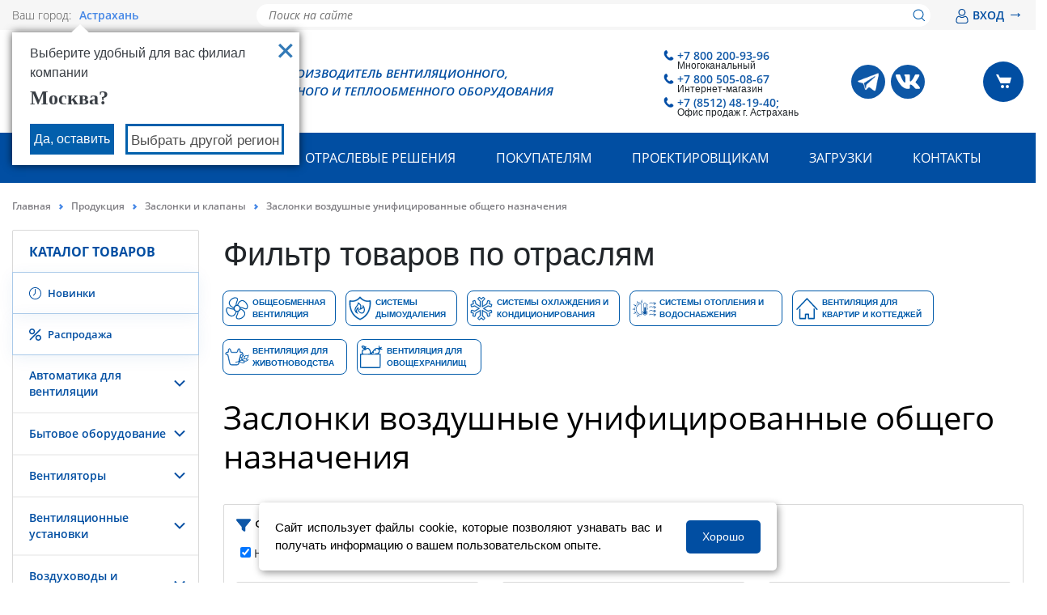

--- FILE ---
content_type: text/html; charset=UTF-8
request_url: https://astrahan.rowen.ru/catalog/zaslonki_vozdushnye_unifitsirovannye_obshchego_naznacheniya/
body_size: 64329
content:

<!DOCTYPE html>
<html lang="ru">
	<head>
        <meta charset="UTF-8">
        <meta name="viewport" content="width=device-width, initial-scale=1.0, user-scalable=0, minimum-scale=1.0, maximum-scale=1.0">
        <link href="/local/static/build/css/global/project.css?version=1762945313" type="text/css" rel="stylesheet">
        <meta http-equiv="Content-Type" content="text/html; charset=UTF-8" />
<meta name="robots" content="index, follow" />
<meta name="keywords" content="Keywords" />
<meta name="description" content="Воздушные заслонки для вентиляции купить  в Астрахани у производителя вентиляционного оборудования РОВЕН. Помощь в подборе оборудования. Выгодные цены на заслонки воздушные с ручным управлением. Доставка по всей России любым удобным способом. Получить консультацию можно по тел: 8 800 200 16 50" />
<script type="text/javascript" data-skip-moving="true">var t = window; t.dataLayer = t.dataLayer || []; t.conversionpro_config = t.conversionpro_config || {'ready_ym':'Y','metrika_id':'32530865','ready_ga':'N','analytics_id':'','ready_rt':'N','container_name':'dataLayer','site_id':'s1','base_currency':'RUB'};</script>
<script data-skip-moving="true">(function(w, d, n) {var cl = "bx-core";var ht = d.documentElement;var htc = ht ? ht.className : undefined;if (htc === undefined || htc.indexOf(cl) !== -1){return;}var ua = n.userAgent;if (/(iPad;)|(iPhone;)/i.test(ua)){cl += " bx-ios";}else if (/Windows/i.test(ua)){cl += ' bx-win';}else if (/Macintosh/i.test(ua)){cl += " bx-mac";}else if (/Linux/i.test(ua) && !/Android/i.test(ua)){cl += " bx-linux";}else if (/Android/i.test(ua)){cl += " bx-android";}cl += (/(ipad|iphone|android|mobile|touch)/i.test(ua) ? " bx-touch" : " bx-no-touch");cl += w.devicePixelRatio && w.devicePixelRatio >= 2? " bx-retina": " bx-no-retina";if (/AppleWebKit/.test(ua)){cl += " bx-chrome";}else if (/Opera/.test(ua)){cl += " bx-opera";}else if (/Firefox/.test(ua)){cl += " bx-firefox";}ht.className = htc ? htc + " " + cl : cl;})(window, document, navigator);</script>


<link href="/bitrix/js/ui/design-tokens/dist/ui.design-tokens.css?173979934526358" type="text/css"  rel="stylesheet" />
<link href="/bitrix/js/ui/fonts/opensans/ui.font.opensans.css?16680853392555" type="text/css"  rel="stylesheet" />
<link href="/bitrix/js/main/popup/dist/main.popup.bundle.css?173979958629852" type="text/css"  rel="stylesheet" />
<link href="/bitrix/css/main/bootstrap.css?1628067676141508" type="text/css"  rel="stylesheet" />
<link href="/bitrix/css/main/font-awesome.css?162806767628777" type="text/css"  rel="stylesheet" />
<link href="/bitrix/cache/css/s1/vn/page_5eb53560209580c47f3782466fa86c38/page_5eb53560209580c47f3782466fa86c38_v1.css?1766139140116243" type="text/css"  rel="stylesheet" />
<link href="/bitrix/cache/css/s1/vn/template_8182c84cf0016ff2fb3b5e4b2ecc09ff/template_8182c84cf0016ff2fb3b5e4b2ecc09ff_v1.css?176903231895906" type="text/css"  data-template-style="true" rel="stylesheet" />







<link rel="shortcut icon" href="/favicon.ico" type="image/x-icon">



    <title>Заслонки воздушные унифицированные общего назначения для систем вентиляции от производителя - Купить  в Астрахани | ГК РОВЕН</title>

            <!-- Yandex.Metrika counter -->
    <script type="text/javascript" data-skip-moving="true">
        (function(m,e,t,r,i,k,a){m[i]=m[i]||function(){(m[i].a=m[i].a||[]).push(arguments)};
            m[i].l=1*new Date();
            for (var j = 0; j < document.scripts.length; j++) {if (document.scripts[j].src === r) { return; }}
            k=e.createElement(t),a=e.getElementsByTagName(t)[0],k.async=1,k.src=r,a.parentNode.insertBefore(k,a)})
        (window, document, "script", "https://mc.yandex.ru/metrika/tag.js", "ym");

        ym(32530865, "init", {
            clickmap:true,
            trackLinks:true,
            accurateTrackBounce:true,
            webvisor:true,
            ecommerce:"dataLayer"
        });
    </script>
    <noscript><div><img src="https://mc.yandex.ru/watch/32530865" style="position:absolute; left:-9999px;" alt="" /></div></noscript>
    <!-- /Yandex.Metrika counter -->

	</head>
    <div class="catalog_shadow"></div>
    
    <header class="header" id="header">
        
<div class="header-top-line">
    <div class="container">
        <div class="header-top-line__grid">
            <div class="header-top-line__city">
                <div class="header-top-line__city-desc">
                    Ваш город:
                </div>
                
<a href="#city" class="city-link">Астрахань    <svg version="1.1" xmlns="http://www.w3.org/2000/svg" viewBox="0 0 129 129" xmlns:xlink="http://www.w3.org/1999/xlink" enable-background="new 0 0 129 129">
        <g>
            <path d="m121.3,34.6c-1.6-1.6-4.2-1.6-5.8,0l-51,51.1-51.1-51.1c-1.6-1.6-4.2-1.6-5.8,0-1.6,1.6-1.6,4.2 0,5.8l53.9,53.9c0.8,0.8 1.8,1.2 2.9,1.2 1,0 2.1-0.4 2.9-1.2l53.9-53.9c1.7-1.6 1.7-4.2 0.1-5.8z"/>
        </g>
    </svg>
</a>
    <div id="city" style="display: none" class="city">
        <div class="city__content">
            <div class="city__title">Выберите ваш регион</div>
            <div class="city__container">

                
                    <div class="city__col">

                        
                            <a class="city__link " href="https://rowen.ru/catalog/zaslonki_vozdushnye_unifitsirovannye_obshchego_naznacheniya/">
                                Москва                            </a>

                        
                            <a class="city__link current" href="https://astrahan.rowen.ru/catalog/zaslonki_vozdushnye_unifitsirovannye_obshchego_naznacheniya/">
                                Астрахань                            </a>

                        
                            <a class="city__link " href="https://rowen.by/catalog/zaslonki_vozdushnye_unifitsirovannye_obshchego_naznacheniya/">
                                Беларусь                            </a>

                        
                            <a class="city__link " href="https://belgorod.rowen.ru/catalog/zaslonki_vozdushnye_unifitsirovannye_obshchego_naznacheniya/">
                                Белгород                            </a>

                        
                            <a class="city__link " href="https://vladikavkaz.rowen.ru/catalog/zaslonki_vozdushnye_unifitsirovannye_obshchego_naznacheniya/">
                                Владикавказ                            </a>

                        
                            <a class="city__link " href="https://vladimir.rowen.ru/catalog/zaslonki_vozdushnye_unifitsirovannye_obshchego_naznacheniya/">
                                Владимир                            </a>

                        
                            <a class="city__link " href="https://volgograd.rowen.ru/catalog/zaslonki_vozdushnye_unifitsirovannye_obshchego_naznacheniya/">
                                Волгоград                            </a>

                        
                            <a class="city__link " href="https://voronezh.rowen.ru/catalog/zaslonki_vozdushnye_unifitsirovannye_obshchego_naznacheniya/">
                                Воронеж                            </a>

                        
                            <a class="city__link " href="https://ekb.rowen.ru/catalog/zaslonki_vozdushnye_unifitsirovannye_obshchego_naznacheniya/">
                                Екатеринбург                            </a>

                        
                            <a class="city__link " href="https://izhevsk.rowen.ru/catalog/zaslonki_vozdushnye_unifitsirovannye_obshchego_naznacheniya/">
                                Ижевск                            </a>

                        
                            <a class="city__link " href="https://kazan.rowen.ru/catalog/zaslonki_vozdushnye_unifitsirovannye_obshchego_naznacheniya/">
                                Казань                            </a>

                        
                            <a class="city__link " href="https://kaliningrad.rowen.ru/catalog/zaslonki_vozdushnye_unifitsirovannye_obshchego_naznacheniya/">
                                Калининград                            </a>

                        
                            <a class="city__link " href="https://krasnodar.rowen.ru/catalog/zaslonki_vozdushnye_unifitsirovannye_obshchego_naznacheniya/">
                                Краснодар                            </a>

                        
                            <a class="city__link " href="https://lipetsk.rowen.ru/catalog/zaslonki_vozdushnye_unifitsirovannye_obshchego_naznacheniya/">
                                Липецк                            </a>

                        
                    </div>

                
                    <div class="city__col">

                        
                            <a class="city__link " href="https://naberezhnye-chelny.rowen.ru/catalog/zaslonki_vozdushnye_unifitsirovannye_obshchego_naznacheniya/">
                                Набережные Челны                            </a>

                        
                            <a class="city__link " href="https://nn.rowen.ru/catalog/zaslonki_vozdushnye_unifitsirovannye_obshchego_naznacheniya/">
                                Нижний Новгород                            </a>

                        
                            <a class="city__link " href="https://novorossiysk.rowen.ru/catalog/zaslonki_vozdushnye_unifitsirovannye_obshchego_naznacheniya/">
                                Новороссийск                            </a>

                        
                            <a class="city__link " href="https://novosibirsk.rowen.ru/catalog/zaslonki_vozdushnye_unifitsirovannye_obshchego_naznacheniya/">
                                Новосибирск                            </a>

                        
                            <a class="city__link " href="https://omsk.rowen.ru/catalog/zaslonki_vozdushnye_unifitsirovannye_obshchego_naznacheniya/">
                                Омск                            </a>

                        
                            <a class="city__link " href="https://orenburg.rowen.ru/catalog/zaslonki_vozdushnye_unifitsirovannye_obshchego_naznacheniya/">
                                Оренбург                            </a>

                        
                            <a class="city__link " href="https://penza.rowen.ru/catalog/zaslonki_vozdushnye_unifitsirovannye_obshchego_naznacheniya/">
                                Пенза                            </a>

                        
                            <a class="city__link " href="https://perm.rowen.ru/catalog/zaslonki_vozdushnye_unifitsirovannye_obshchego_naznacheniya/">
                                Пермь                            </a>

                        
                            <a class="city__link " href="https://pyatigorsk.rowen.ru/catalog/zaslonki_vozdushnye_unifitsirovannye_obshchego_naznacheniya/">
                                Пятигорск                            </a>

                        
                            <a class="city__link " href="https://rostov.rowen.ru/catalog/zaslonki_vozdushnye_unifitsirovannye_obshchego_naznacheniya/">
                                Ростов-на-Дону                            </a>

                        
                            <a class="city__link " href="https://samara.rowen.ru/catalog/zaslonki_vozdushnye_unifitsirovannye_obshchego_naznacheniya/">
                                Самара                            </a>

                        
                            <a class="city__link " href="https://spb.rowen.ru/catalog/zaslonki_vozdushnye_unifitsirovannye_obshchego_naznacheniya/">
                                Санкт-Петербург                            </a>

                        
                            <a class="city__link " href="https://saratov.rowen.ru/catalog/zaslonki_vozdushnye_unifitsirovannye_obshchego_naznacheniya/">
                                Саратов                            </a>

                        
                            <a class="city__link " href="https://sevastopol.rowen.ru/catalog/zaslonki_vozdushnye_unifitsirovannye_obshchego_naznacheniya/">
                                Севастополь                            </a>

                        
                    </div>

                
                    <div class="city__col">

                        
                            <a class="city__link " href="https://simferopol.rowen.ru/catalog/zaslonki_vozdushnye_unifitsirovannye_obshchego_naznacheniya/">
                                Симферополь                            </a>

                        
                            <a class="city__link " href="https://smolensk.rowen.ru/catalog/zaslonki_vozdushnye_unifitsirovannye_obshchego_naznacheniya/">
                                Смоленск                            </a>

                        
                            <a class="city__link " href="https://sochi.rowen.ru/catalog/zaslonki_vozdushnye_unifitsirovannye_obshchego_naznacheniya/">
                                Сочи                            </a>

                        
                            <a class="city__link " href="https://stavropol.rowen.ru/catalog/zaslonki_vozdushnye_unifitsirovannye_obshchego_naznacheniya/">
                                Ставрополь                            </a>

                        
                            <a class="city__link " href="https://tambov.rowen.ru/catalog/zaslonki_vozdushnye_unifitsirovannye_obshchego_naznacheniya/">
                                Тамбов                            </a>

                        
                            <a class="city__link " href="https://tver.rowen.ru/catalog/zaslonki_vozdushnye_unifitsirovannye_obshchego_naznacheniya/">
                                Тверь                            </a>

                        
                            <a class="city__link " href="https://tolyatti.rowen.ru/catalog/zaslonki_vozdushnye_unifitsirovannye_obshchego_naznacheniya/">
                                Тольятти                            </a>

                        
                            <a class="city__link " href="https://tumen.rowen.ru/catalog/zaslonki_vozdushnye_unifitsirovannye_obshchego_naznacheniya/">
                                Тюмень                            </a>

                        
                            <a class="city__link " href="https://ulyanovsk.rowen.ru/catalog/zaslonki_vozdushnye_unifitsirovannye_obshchego_naznacheniya/">
                                Ульяновск                            </a>

                        
                            <a class="city__link " href="https://ufa.rowen.ru/catalog/zaslonki_vozdushnye_unifitsirovannye_obshchego_naznacheniya/">
                                Уфа                            </a>

                        
                            <a class="city__link " href="https://cheboksary.rowen.ru/catalog/zaslonki_vozdushnye_unifitsirovannye_obshchego_naznacheniya/">
                                Чебоксары                            </a>

                        
                            <a class="city__link " href="https://chelyabinsk.rowen.ru/catalog/zaslonki_vozdushnye_unifitsirovannye_obshchego_naznacheniya/">
                                Челябинск                            </a>

                        
                            <a class="city__link " href="https://yaroslavl.rowen.ru/catalog/zaslonki_vozdushnye_unifitsirovannye_obshchego_naznacheniya/">
                                Ярославль                            </a>

                        
                    </div>

                
            </div>
        </div>

                            <div class="modal-city__country-section">
                <h3 class="modal-city__subtitle">Контактная информация для клиентов в странах СНГ</h3>
                <div class="modal-city__wrap">
                                            <a class="city__link modal-city__link " href="https://rowen.am/catalog/zaslonki_vozdushnye_unifitsirovannye_obshchego_naznacheniya/">
                        <span class="modal-city__img">
                            <img
                                    src="/local/static/build/img/countries/armenia.png"
                                    alt="Армения"
                                    title="Армения"
                            >
                        </span>
                            Армения                        </a>
                                            <a class="city__link modal-city__link " href="https://rowen.kz/catalog/zaslonki_vozdushnye_unifitsirovannye_obshchego_naznacheniya/">
                        <span class="modal-city__img">
                            <img
                                    src="/local/static/build/img/countries/kazakhstan.png"
                                    alt="Казахстан"
                                    title="Казахстан"
                            >
                        </span>
                            Казахстан                        </a>
                                            <a class="city__link modal-city__link " href="https://rowen.kg/catalog/zaslonki_vozdushnye_unifitsirovannye_obshchego_naznacheniya/">
                        <span class="modal-city__img">
                            <img
                                    src="/local/static/build/img/countries/kyrgyzstan.png"
                                    alt="Киргизия"
                                    title="Киргизия"
                            >
                        </span>
                            Киргизия                        </a>
                                    </div>
            </div>
            </div>

                                            <div class="your-city-question__window your-city-question__window--visible">
                <div class="your-city-question__your-city">Выберите удобный для вас филиал компании</div>
                <a class="your-city-question__close"
                   type="button"
                   href="https://rowen.ru/catalog/zaslonki_vozdushnye_unifitsirovannye_obshchego_naznacheniya/"
                   data-city="Москва"></a>
                <div class="your-city-question__city-name">
                    Москва?                </div>
                <div class="your-city-quest ion__buttons">
                    <a class="your-city-question__right"
                       type="button"
                       href="https://rowen.ru/catalog/zaslonki_vozdushnye_unifitsirovannye_obshchego_naznacheniya/"
                       data-city="Москва">
                        Да, оставить
                    </a>
                    <a class="your-city-question__change city-link-choose" href="#city">Выбрать другой регион</a>
                </div>
            </div>

                    
    
            </div>
            <div class="header-top-line__search">
                    <div class="header-title-search__container">
        <form action="/search/index.php" class="header-top-line-search__form">
            <input id="header-search-title-input" class="header-top-line-search__input" name="q" type="text" placeholder="Поиск на сайте" autocomplete="off">
            <button class="header-top-line-search__btn" type="submit">
                <img src="/local/static/build/img/svg/loupe.svg">
            </button>
        </form>
        <div id="header-search-title-result"></div>
    </div>
            </div>
            <div class="header-top-line__lk">
                <div class="header-top-line__lk-btn">
                                            <div id="two-register">
    <a href="/authorization/" onclick="auth.showPopup('/authorization/?backurl=%2Fcatalog%2Fzaslonki_vozdushnye_unifitsirovannye_obshchego_naznacheniya%2F');return false;" rel="nofollow">
        <span>
            <svg xmlns="http://www.w3.org/2000/svg" version="1.0" width="18" height="18" viewBox="0 0 512 512" style="" preserveAspectRatio="xMidYMid meet">
<g fill="#014998" stroke="#014998">
<path d="M 141.000 247.637 C 117.924 251.007 100.363 259.595 85.722 274.670 C 57.733 303.489 42.040 354.610 42.010 417.066 C 41.997 443.455 43.865 452.933 52.345 469.500 C 55.445 475.556 58.634 479.712 65.470 486.603 C 75.305 496.517 83.831 502.085 95.688 506.335 C 112.208 512.258 106.651 512.074 259.553 511.759 L 399.500 511.470 408.000 508.855 C 418.779 505.538 424.480 503.029 431.727 498.414 C 448.370 487.816 460.744 471.038 465.956 452.004 C 469.223 440.074 470.121 425.919 469.004 403.972 C 464.018 306.006 426.820 250.800 363.457 247.328 C 349.874 246.584 349.737 246.637 326.409 261.574 C 308.445 273.077 295.915 278.811 279.289 283.139 C 266.838 286.380 244.378 286.397 232.000 283.175 C 214.331 278.577 202.394 273.107 184.385 261.356 C 177.848 257.091 169.655 252.116 166.177 250.301 C 160.421 247.295 159.123 247.012 151.677 247.136 C 147.180 247.211 142.375 247.437 141.000 247.637 M 167.518 287.676 C 185.423 299.240 198.659 305.677 214.239 310.400 C 244.407 319.544 272.951 318.911 303.063 308.430 C 316.757 303.663 326.556 298.628 344.287 287.244 L 359.074 277.750 365.202 278.443 C 402.089 282.617 424.548 312.766 434.524 371.500 C 437.486 388.938 439.314 421.401 437.992 433.084 C 435.256 457.267 420.200 474.061 396.208 479.691 C 388.974 481.389 380.291 481.500 255.000 481.500 C 106.633 481.500 115.995 481.906 101.100 474.818 C 92.892 470.912 82.568 460.800 78.824 453.000 C 74.004 442.959 72.998 436.785 73.017 417.356 C 73.068 364.689 85.434 321.304 107.181 297.488 C 115.603 288.264 126.056 282.439 139.500 279.480 C 150.809 276.990 151.108 277.078 167.518 287.676 "/></g>
<g fill="#014998" stroke="#014998">
<path d="M 235.000 0.681 C 217.533 3.533 202.301 8.682 190.604 15.689 C 172.483 26.544 156.040 42.859 145.213 60.729 C 139.638 69.930 134.582 82.676 131.817 94.500 C 128.899 106.981 128.181 131.974 130.376 144.636 C 136.760 181.449 158.893 212.623 192.202 231.718 C 224.994 250.516 268.741 252.141 304.577 235.892 C 316.553 230.462 327.910 222.250 339.580 210.580 C 365.754 184.405 377.340 154.624 375.691 117.751 C 374.231 85.090 363.070 59.392 340.327 36.332 C 322.067 17.816 299.437 5.877 274.290 1.491 C 266.424 0.120 241.575 -0.393 235.000 0.681 M 277.829 33.909 C 292.811 38.287 306.424 46.620 318.260 58.659 C 330.169 70.772 336.822 81.865 341.682 97.712 C 344.164 105.806 344.375 107.842 344.353 123.500 C 344.332 139.035 344.099 141.259 341.653 149.307 C 337.055 164.432 330.374 175.587 318.572 187.845 C 301.027 206.068 277.648 216.041 252.619 215.980 C 227.785 215.920 207.388 207.835 189.711 191.046 C 175.875 177.905 167.464 164.558 162.767 148.291 C 160.806 141.500 160.522 138.253 160.559 123.000 C 160.598 106.787 160.805 104.838 163.367 96.500 C 170.153 74.419 185.914 54.870 206.958 42.432 C 214.784 37.807 222.423 34.902 233.105 32.489 C 242.828 30.292 268.207 31.098 277.829 33.909 "/></g>
</svg>
        </span>
        ВХОД <span class="auth-arrow-right">&#8594;</span></a>
</div>

                                    </div>
            </div>
        </div>
    </div>
</div>

<div class="header__middle">
    <div class="container">
        <div class="header__middle-grid">
            <div class="header__logo">
                <div class="header__logo-img">
                    <a href="/">
                        <img src="/local/static/build/img/logo.svg" alt="РОВЕН, УПРАВЛЕНИЕ КЛИМАТОМ">
                    </a>
                </div>
                <div class="header__logo-text">
                    РОВЕН - производитель вентиляционного,<br> холодильного и теплообменного оборудования
                </div>
            </div>
            <div class="header__right">
                    <div class="header__phone">
        <div class="header__phone-link ">
            <a href="tel:+78002009396">
                <div class="header__phone-img"></div>
                +7 800 200-93-96            </a>
            <div class="header__phone-phone-title">Многоканальный</div>
        </div>
        <div class="header__phone-link ">
            <a href="tel:+78005050867">
                <div class="header__phone-img"></div>
                +7 800 505-08-67            </a>
            <div class="header__phone-phone-title">Интернет-магазин</div>
        </div>
                        <div class="header__phone-link ">
                    <a href="tel:+78512481940;">
                        <div class="header__phone-img"></div>
                        +7 (8512) 48-19-40;                    </a>
                    <div class="header__phone-phone-title">Офис продаж г. Астрахань</div>
                </div>
            
    </div>
<div class="header__social">

        <div class="header__social-item">
        <a href="https://t.me/rowen_ru" target="_blank" title="Telegram">
            <img src="/images/social_icon/telegram.png" alt="Telegram">
        </a>
    </div>
                                <div class="header__social-item">
            <a href="https://vk.com/rowen_ru" target="_blank">
                <img src="/upload/uf/b3d/xkxdokgk0zwwb0eqc1fugwqydsw8m4vg.svg" alt="ВКонтакте">
            </a>
        </div>
            
</div>

<script type="application/ld+json">{
    "@context": "http://schema.org",
    "@type": "ContactPoint",
    "telephone": [
        "+7 800 200-93-96",
        "+7 800 505-08-67",
        "+7 (8512) 48-19-40;"
    ]
}</script>                <div class="header__cart">
                    <a href="/cart/?delayed" class="basket-delayed-a d-none">
                        <img class="basket-delayed-ico-w" title="Отложенные товары" alt="icon" src="[data-uri]">
                    </a>
                    <a href="/cart">
                        <span id="head-basket-items-count" class="basket-items-count d-none"></span>
                        <span class="header__cart-btn">
                            <img alt=""
                                 src="[data-uri]"/>
                        </span>
                    </a>
                </div>
                <div class="header-menu-mobile">
                    <div class="header-menu-mobile__btn">
                        <svg xmlns="http://www.w3.org/2000/svg" width="26" height="16" viewBox="0 0 26 16">
                            <g fill="none" fill-rule="evenodd" stroke="#014ea2" stroke-linecap="round" stroke-width="2">
                                <path d="M25 1H1M25 8H8M25 15H15"/>
                            </g>
                        </svg>
                    </div>
                </div>
            </div>
        </div>
    </div>
</div>
    <div class="desktop-catalog-main container" data-device-detect="desktop">
        <ul class="desktop-catalog__categories">
                                                <li class="desktop-catalog-category">
                        <a class="ishover" href="/catalog/sistemy_promyshlennogo_konditsionirovaniya/" data-link="catalog-category" data-category-id="204">
                            <div class="text-with-icon text-with-icon__margin-more">
                                <i class="text-with-icon__img-container">
                                                                    </i>
                                <span>Системы кондиционирования</span>
                            </div>
                        </a>
                    </li>
                                                                <li class="desktop-catalog-category">
                        <a href="/catalog/avtomatika_dlya_ventilyatsii/" data-link="catalog-category" data-category-id="86">
                            <div class="text-with-icon text-with-icon__margin-more">
                                <i class="text-with-icon__img-container">
                                                                    </i>
                                <span>Автоматика для вентиляции</span>
                            </div>
                        </a>
                    </li>
                                                                <li class="desktop-catalog-category">
                        <a href="/catalog/bytovoe_oborudovanie/" data-link="catalog-category" data-category-id="107">
                            <div class="text-with-icon text-with-icon__margin-more">
                                <i class="text-with-icon__img-container">
                                                                    </i>
                                <span>Бытовое оборудование</span>
                            </div>
                        </a>
                    </li>
                                                                <li class="desktop-catalog-category">
                        <a href="/catalog/ventilyatory_1/" data-link="catalog-category" data-category-id="65">
                            <div class="text-with-icon text-with-icon__margin-more">
                                <i class="text-with-icon__img-container">
                                                                    </i>
                                <span>Вентиляторы</span>
                            </div>
                        </a>
                    </li>
                                                                <li class="desktop-catalog-category">
                        <a href="/catalog/ventilyatsionnye_pritochnye_ustanovki/" data-link="catalog-category" data-category-id="80">
                            <div class="text-with-icon text-with-icon__margin-more">
                                <i class="text-with-icon__img-container">
                                                                    </i>
                                <span>Вентиляционные установки</span>
                            </div>
                        </a>
                    </li>
                                                                <li class="desktop-catalog-category">
                        <a href="/catalog/vozdukhovody_i_fasonnye_chasti/" data-link="catalog-category" data-category-id="74">
                            <div class="text-with-icon text-with-icon__margin-more">
                                <i class="text-with-icon__img-container">
                                                                    </i>
                                <span>Воздуховоды и фасонные части</span>
                            </div>
                        </a>
                    </li>
                                                                <li class="desktop-catalog-category">
                        <a href="/catalog/vozdukhoraspredeliteli/" data-link="catalog-category" data-category-id="72">
                            <div class="text-with-icon text-with-icon__margin-more">
                                <i class="text-with-icon__img-container">
                                                                    </i>
                                <span>Воздухораспределители</span>
                            </div>
                        </a>
                    </li>
                                                                <li class="desktop-catalog-category">
                        <a href="/catalog/detali_sistem_ventilyatsii/" data-link="catalog-category" data-category-id="77">
                            <div class="text-with-icon text-with-icon__margin-more">
                                <i class="text-with-icon__img-container">
                                                                    </i>
                                <span>Детали систем вентиляции</span>
                            </div>
                        </a>
                    </li>
                                                                <li class="desktop-catalog-category">
                        <a href="/catalog/zaslonki_i_klapany/" data-link="catalog-category" data-category-id="78">
                            <div class="text-with-icon text-with-icon__margin-more">
                                <i class="text-with-icon__img-container">
                                                                    </i>
                                <span>Заслонки и клапаны</span>
                            </div>
                        </a>
                    </li>
                                                                <li class="desktop-catalog-category">
                        <a href="/catalog/zaslonki_i_klapany_dlya_sistem_dymoudaleniya/" data-link="catalog-category" data-category-id="98">
                            <div class="text-with-icon text-with-icon__margin-more">
                                <i class="text-with-icon__img-container">
                                                                    </i>
                                <span>Заслонки и клапаны для систем дымоудаления</span>
                            </div>
                        </a>
                    </li>
                                                                <li class="desktop-catalog-category">
                        <a href="/catalog/komplektuyushchie_dlya_konditsionirovaniya/" data-link="catalog-category" data-category-id="102">
                            <div class="text-with-icon text-with-icon__margin-more">
                                <i class="text-with-icon__img-container">
                                                                    </i>
                                <span>Комплектующие для кондиционирования</span>
                            </div>
                        </a>
                    </li>
                                                                <li class="desktop-catalog-category">
                        <a href="/catalog/krepezh_dlya_ventilyatsii/" data-link="catalog-category" data-category-id="97">
                            <div class="text-with-icon text-with-icon__margin-more">
                                <i class="text-with-icon__img-container">
                                                                    </i>
                                <span>Крепеж для вентиляции</span>
                            </div>
                        </a>
                    </li>
                                                                <li class="desktop-catalog-category">
                        <a href="/catalog/pyleuloviteli_i_filtry/" data-link="catalog-category" data-category-id="85">
                            <div class="text-with-icon text-with-icon__margin-more">
                                <i class="text-with-icon__img-container">
                                                                    </i>
                                <span>Пылеуловители и фильтры</span>
                            </div>
                        </a>
                    </li>
                                                                <li class="desktop-catalog-category">
                        <a href="/catalog/teploventilyatsionnoe_oborudovanie/" data-link="catalog-category" data-category-id="79">
                            <div class="text-with-icon text-with-icon__margin-more">
                                <i class="text-with-icon__img-container">
                                                                    </i>
                                <span>Тепловентиляционное оборудование</span>
                            </div>
                        </a>
                    </li>
                                                                <li class="desktop-catalog-category">
                        <a href="/catalog/teplovoe_oborudovanie/" data-link="catalog-category" data-category-id="108">
                            <div class="text-with-icon text-with-icon__margin-more">
                                <i class="text-with-icon__img-container">
                                                                    </i>
                                <span>Тепловое оборудование</span>
                            </div>
                        </a>
                    </li>
                                                                <li class="desktop-catalog-category">
                        <a href="/catalog/teploizolyatsiya_i_ognezashchitnye_materialy/" data-link="catalog-category" data-category-id="100">
                            <div class="text-with-icon text-with-icon__margin-more">
                                <i class="text-with-icon__img-container">
                                                                    </i>
                                <span>Теплоизоляция и огнезащитные материалы</span>
                            </div>
                        </a>
                    </li>
                                                                <li class="desktop-catalog-category">
                        <a href="/catalog/sistemy_otopleniya_i_vodosnabzheniya/" data-link="catalog-category" data-category-id="493">
                            <div class="text-with-icon text-with-icon__margin-more">
                                <i class="text-with-icon__img-container">
                                                                    </i>
                                <span>Системы отопления и водоснабжения</span>
                            </div>
                        </a>
                    </li>
                                    </ul>
                    <div class="desktop-catalog__subcategories hide" data-catalog="subcategory" data-category-parent="204" data-has-list="false"></div>
                    <div class="desktop-catalog__subcategories hide" data-catalog="subcategory" data-category-parent="86" data-has-list="false"></div>
                    <div class="desktop-catalog__subcategories hide" data-catalog="subcategory" data-category-parent="107" data-has-list="false"></div>
                    <div class="desktop-catalog__subcategories hide" data-catalog="subcategory" data-category-parent="65" data-has-list="false"></div>
                    <div class="desktop-catalog__subcategories hide" data-catalog="subcategory" data-category-parent="80" data-has-list="false"></div>
                    <div class="desktop-catalog__subcategories hide" data-catalog="subcategory" data-category-parent="74" data-has-list="false"></div>
                    <div class="desktop-catalog__subcategories hide" data-catalog="subcategory" data-category-parent="72" data-has-list="false"></div>
                    <div class="desktop-catalog__subcategories hide" data-catalog="subcategory" data-category-parent="77" data-has-list="false"></div>
                    <div class="desktop-catalog__subcategories hide" data-catalog="subcategory" data-category-parent="78" data-has-list="false"></div>
                    <div class="desktop-catalog__subcategories hide" data-catalog="subcategory" data-category-parent="98" data-has-list="false"></div>
                    <div class="desktop-catalog__subcategories hide" data-catalog="subcategory" data-category-parent="102" data-has-list="false"></div>
                    <div class="desktop-catalog__subcategories hide" data-catalog="subcategory" data-category-parent="97" data-has-list="false"></div>
                    <div class="desktop-catalog__subcategories hide" data-catalog="subcategory" data-category-parent="85" data-has-list="false"></div>
                    <div class="desktop-catalog__subcategories hide" data-catalog="subcategory" data-category-parent="79" data-has-list="false"></div>
                    <div class="desktop-catalog__subcategories hide" data-catalog="subcategory" data-category-parent="108" data-has-list="false"></div>
                    <div class="desktop-catalog__subcategories hide" data-catalog="subcategory" data-category-parent="100" data-has-list="false"></div>
                    <div class="desktop-catalog__subcategories hide" data-catalog="subcategory" data-category-parent="493" data-has-list="false"></div>
            </div>
<div class="header__bottom">
    <div class="container">
        <div class="header-menu-search">
            <ul class="header-menu-list">            <li class="header-menu-item ">
                <a href="/company/">О компании</a>

            <ul class="header-menu-drop ">
                        <li class="header-menu-drop-item"><a href="/company/proizvodstvo/">Производство</a></li>
                            <li class="header-menu-drop-item"><a href="/news/">Новости</a></li>
                            <li class="header-menu-drop-item"><a href="/blog/">Блог</a></li>
                            <li class="header-menu-drop-item"><a href="/actions/">Акции</a></li>
                            <li class="header-menu-drop-item"><a href="/company/information-for-partners/">Информация для партнеров</a></li>
                            <li class="header-menu-drop-item"><a href="/company/vacancies/">Вакансии</a></li>
                            <li class="header-menu-drop-item"><a href="/company/events/">Выставки</a></li>
            </ul></li>                <li class="header-menu-item "  id="headCatalogMenuDropdown" data-main-page="N">
                    <a href="javascript:void(0);">Продукция</a>
                </li>
                        <li class="header-menu-item ">
                <a href="/industry-solutions/">Отраслевые решения</a>

            <ul class="header-menu-drop ">
                        <li class="header-menu-drop-item"><a href="/industry-solutions/obshcheobmennaya-ventilyatsiya/">Общеобменная вентиляция</a></li>
                            <li class="header-menu-drop-item"><a href="/industry-solutions/sistemy-dymoudaleniya/">Системы дымоудаления</a></li>
                            <li class="header-menu-drop-item"><a href="/industry-solutions/sistemy-okhlazhdeniya-i-konditsionirovaniya/">Системы охлаждения и кондиционирования</a></li>
                            <li class="header-menu-drop-item"><a href="/industry-solutions/sistemy-otopleniya-i-vodosnabzheniya/">Системы отопления и водоснабжения</a></li>
                            <li class="header-menu-drop-item"><a href="/industry-solutions/ventilyatsiya-dlya-kvartir-i-kottedzhey/">Вентиляция для квартир и коттеджей</a></li>
                            <li class="header-menu-drop-item"><a href="/industry-solutions/zhivotnovodstvo/">Вентиляция для животноводства</a></li>
                            <li class="header-menu-drop-item"><a href="/industry-solutions/ovoshchekhranilishche/">Вентиляция для овощехранилищ</a></li>
                            <li class="header-menu-drop-item"><a href="/industry-solutions/sudovaya-ventilyatsiya/">Судовая вентиляция</a></li>
            </ul></li>            <li class="header-menu-item ">
                <a href="/delivery/">Покупателям</a>

            <ul class="header-menu-drop ">
                        <li class="header-menu-drop-item"><a href="/kak-sdelat-zakaz/">Как сделать заказ?</a></li>
                            <li class="header-menu-drop-item"><a href="/delivery/">Оплата и доставка</a></li>
                            <li class="header-menu-drop-item"><a href="/service/returns-exchages/">Возврат и Обмен</a></li>
                            <li class="header-menu-drop-item"><a href="/oferta/">Оферта (для физ. лиц)</a></li>
                            <li class="header-menu-drop-item"><a href="/oferta-dlya-yur-lits/">Оферта (для юр. лиц)</a></li>
                            <li class="header-menu-drop-item"><a href="/lk/promo-newsletter-agree/">Согласие на рекламную рассылку</a></li>
            </ul></li>            <li class="header-menu-item ">
                <a href="/solutions/">Проектировщикам</a>

            <ul class="header-menu-drop ">
                        <li class="header-menu-drop-item"><a href="/solutions/software-solutions/">Программные решения</a></li>
                            <li class="header-menu-drop-item"><a href="/solutions/projects/">Проектные работы</a></li>
                            <li class="header-menu-drop-item"><a href="/solutions/gallery-objects/">Галерея объектов</a></li>
                            <li class="header-menu-drop-item"><a href="/solutions/qualification/">Квалификация</a></li>
            </ul></li>            <li class="header-menu-item ">
                <a href="/downloads/">Загрузки</a>

            <ul class="header-menu-drop ">
                        <li class="header-menu-drop-item"><a href="/downloads/certifications/">Сертификаты и декларации</a></li>
                            <li class="header-menu-drop-item"><a href="/downloads/blanki-zakazov/">Бланки заказов</a></li>
                            <li class="header-menu-drop-item"><a href="/downloads/tekhnicheskie-katalogi/">Технические каталоги</a></li>
                            <li class="header-menu-drop-item"><a href="/downloads/manual/">Руководства по эксплуатации</a></li>
            </ul></li>                <li class="header-menu-item " >
                    <a href="/contact/">Контакты</a>
                </li>
            </ul>                            <div class="header-menu-search__right">
                        <div>
        <form action="/search/index.php" class="form-search">
            <input id="title-search-input"  class="form-search__input" name="q" type="text" value="" autocomplete="off" />&nbsp;
            <button class="button-search" type="submit" title="">
            </button>
        </form>
        <div id="title-search"></div>
        <div class="header-search__btn">
            <img alt=""
                 src="[data-uri]"/>
        </div>
    </div>
                </div>
                        <div class="header-menu-mobile">
                <div class="header-menu-mobile__btn">
                    <svg xmlns="http://www.w3.org/2000/svg" width="26" height="16" viewBox="0 0 26 16">
                        <g fill="none" fill-rule="evenodd" stroke="#FFF" stroke-linecap="round" stroke-width="2">
                            <path d="M25 1H1M25 8H8M25 15H15"/>
                        </g>
                    </svg>
                </div>
            </div>
        </div>
    </div>
</div>

<div class="menu-mobile">
    <div class="menu-mobile__content">
        <div class="menu-mobile__top">
            <div class="container">
                <div class="menu-mobile__header">
                    <div class="menu-mobile__logo">
                        <a href="/">
                            <img src="/local/static/build/img/white-logo.svg" alt="">
                        </a>
                    </div>
                    <div class="menu-mobile__city">
                        <div class="header-top-line__city-desc">
                            Ваш город:
                        </div>
                        <a href="#city" class="city-link">
                            Астрахань                        </a>
                    </div>
                    <div class="menu-mobile-sub-header__close">
                        <svg fill="white" version="1.1" id="Layer_1" xmlns="http://www.w3.org/2000/svg" xmlns:xlink="http://www.w3.org/1999/xlink" x="0px" y="0px"
                             viewBox="0 0 371.23 371.23" style="enable-background:new 0 0 371.23 371.23;" xml:space="preserve">
    <polygon points="371.23,21.213 350.018,0 185.615,164.402 21.213,0 0,21.213 164.402,185.615 0,350.018 21.213,371.23
        185.615,206.828 350.018,371.23 371.23,350.018 206.828,185.615 "/>
    </svg>
                    </div>
                </div>
                
                                    <ul class="menu-mobile-list">
                        
                                                                                    <li>
                                    <a href="/company/" class="li-parent">О компании</a>
                                    <ul class="menu-mobile__dropdown">
                                                                                    <li>
                                                <a href="/company/proizvodstvo/">Производство</a>
                                            </li>
                                                                                    <li>
                                                <a href="/news/">Новости</a>
                                            </li>
                                                                                    <li>
                                                <a href="/blog/">Блог</a>
                                            </li>
                                                                                    <li>
                                                <a href="/actions/">Акции</a>
                                            </li>
                                                                                    <li>
                                                <a href="/company/information-for-partners/">Информация для партнеров</a>
                                            </li>
                                                                                    <li>
                                                <a href="/company/vacancies/">Вакансии</a>
                                            </li>
                                                                                    <li>
                                                <a href="/company/events/">Выставки</a>
                                            </li>
                                                                            </ul>
                                </li>
                                                                                                                <li>
                                    <a href="/catalog/" class="li-parent">Продукция</a>
                                    <ul class="menu-mobile__dropdown">
                                                                                    <li>
                                                <a href="/catalog/">Каталог</a>
                                            </li>
                                                                                    <li>
                                                <a href="/catalog/sistemy_promyshlennogo_konditsionirovaniya/">Системы кондиционирования</a>
                                            </li>
                                                                                    <li>
                                                <a href="/catalog/avtomatika_dlya_ventilyatsii/">Автоматика для вентиляции</a>
                                            </li>
                                                                                    <li>
                                                <a href="/catalog/bytovoe_oborudovanie/">Бытовое оборудование</a>
                                            </li>
                                                                                    <li>
                                                <a href="/catalog/ventilyatory_1/">Вентиляторы</a>
                                            </li>
                                                                                    <li>
                                                <a href="/catalog/ventilyatsionnye_pritochnye_ustanovki/">Вентиляционные установки</a>
                                            </li>
                                                                                    <li>
                                                <a href="/catalog/vozdukhovody_i_fasonnye_chasti/">Воздуховоды и фасонные части</a>
                                            </li>
                                                                                    <li>
                                                <a href="/catalog/vozdukhoraspredeliteli/">Воздухораспределители</a>
                                            </li>
                                                                                    <li>
                                                <a href="/catalog/detali_sistem_ventilyatsii/">Детали систем вентиляции</a>
                                            </li>
                                                                                    <li>
                                                <a href="/catalog/zaslonki_i_klapany/">Заслонки и клапаны</a>
                                            </li>
                                                                                    <li>
                                                <a href="/catalog/zaslonki_i_klapany_dlya_sistem_dymoudaleniya/">Заслонки и клапаны для систем дымоудаления</a>
                                            </li>
                                                                                    <li>
                                                <a href="/catalog/komplektuyushchie_dlya_konditsionirovaniya/">Комплектующие для кондиционирования</a>
                                            </li>
                                                                                    <li>
                                                <a href="/catalog/krepezh_dlya_ventilyatsii/">Крепеж для вентиляции</a>
                                            </li>
                                                                                    <li>
                                                <a href="/catalog/pyleuloviteli_i_filtry/">Пылеуловители и фильтры</a>
                                            </li>
                                                                                    <li>
                                                <a href="/catalog/teploventilyatsionnoe_oborudovanie/">Тепловентиляционное оборудование</a>
                                            </li>
                                                                                    <li>
                                                <a href="/catalog/teplovoe_oborudovanie/">Тепловое оборудование</a>
                                            </li>
                                                                                    <li>
                                                <a href="/catalog/teploizolyatsiya_i_ognezashchitnye_materialy/">Теплоизоляция и огнезащитные материалы</a>
                                            </li>
                                                                                    <li>
                                                <a href="/catalog/sistemy_otopleniya_i_vodosnabzheniya/">Системы отопления и водоснабжения</a>
                                            </li>
                                                                            </ul>
                                </li>
                                                                                                                <li>
                                    <a href="/industry-solutions/" class="li-parent">Отраслевые решения</a>
                                    <ul class="menu-mobile__dropdown">
                                                                                    <li>
                                                <a href="/industry-solutions/obshcheobmennaya-ventilyatsiya/">Общеобменная вентиляция</a>
                                            </li>
                                                                                    <li>
                                                <a href="/industry-solutions/sistemy-dymoudaleniya/">Системы дымоудаления</a>
                                            </li>
                                                                                    <li>
                                                <a href="/industry-solutions/sistemy-okhlazhdeniya-i-konditsionirovaniya/">Системы охлаждения и кондиционирования</a>
                                            </li>
                                                                                    <li>
                                                <a href="/industry-solutions/sistemy-otopleniya-i-vodosnabzheniya/">Системы отопления и водоснабжения</a>
                                            </li>
                                                                                    <li>
                                                <a href="/industry-solutions/ventilyatsiya-dlya-kvartir-i-kottedzhey/">Вентиляция для квартир и коттеджей</a>
                                            </li>
                                                                                    <li>
                                                <a href="/industry-solutions/zhivotnovodstvo/">Вентиляция для животноводства</a>
                                            </li>
                                                                                    <li>
                                                <a href="/industry-solutions/ovoshchekhranilishche/">Вентиляция для овощехранилищ</a>
                                            </li>
                                                                                    <li>
                                                <a href="/industry-solutions/sudovaya-ventilyatsiya/">Судовая вентиляция</a>
                                            </li>
                                                                            </ul>
                                </li>
                                                                                                                <li>
                                    <a href="/delivery/" class="li-parent">Покупателям</a>
                                    <ul class="menu-mobile__dropdown">
                                                                                    <li>
                                                <a href="/kak-sdelat-zakaz/">Как сделать заказ?</a>
                                            </li>
                                                                                    <li>
                                                <a href="/delivery/">Оплата и доставка</a>
                                            </li>
                                                                                    <li>
                                                <a href="/service/returns-exchages/">Возврат и Обмен</a>
                                            </li>
                                                                                    <li>
                                                <a href="/oferta/">Оферта (для физ. лиц)</a>
                                            </li>
                                                                                    <li>
                                                <a href="/oferta-dlya-yur-lits/">Оферта (для юр. лиц)</a>
                                            </li>
                                                                                    <li>
                                                <a href="/lk/promo-newsletter-agree/">Согласие на рекламную рассылку</a>
                                            </li>
                                                                            </ul>
                                </li>
                                                                                                                <li>
                                    <a href="/solutions/" class="li-parent">Проектировщикам</a>
                                    <ul class="menu-mobile__dropdown">
                                                                                    <li>
                                                <a href="/solutions/software-solutions/">Программные решения</a>
                                            </li>
                                                                                    <li>
                                                <a href="/solutions/projects/">Проектные работы</a>
                                            </li>
                                                                                    <li>
                                                <a href="/solutions/gallery-objects/">Галерея объектов</a>
                                            </li>
                                                                                    <li>
                                                <a href="/solutions/qualification/">Квалификация</a>
                                            </li>
                                                                            </ul>
                                </li>
                                                                                                                <li>
                                    <a href="/downloads/" class="li-parent">Загрузки</a>
                                    <ul class="menu-mobile__dropdown">
                                                                                    <li>
                                                <a href="/downloads/certifications/">Сертификаты и декларации</a>
                                            </li>
                                                                                    <li>
                                                <a href="/downloads/blanki-zakazov/">Бланки заказов</a>
                                            </li>
                                                                                    <li>
                                                <a href="/downloads/tekhnicheskie-katalogi/">Технические каталоги</a>
                                            </li>
                                                                                    <li>
                                                <a href="/downloads/manual/">Руководства по эксплуатации</a>
                                            </li>
                                                                            </ul>
                                </li>
                                                                                                                <li>
                                    <a href="/contact/">Контакты</a>
                                </li>
                                                                        </ul>
                            </div>
        </div>

        <div class="menu-mobile-footer">
            <div class="container">
            
    <div class="footer-mobile">
        

    <div class="footer-social">
        <div class="footer-social__item">
            <a href="https://t.me/rowen_ru" target="_blank" title="Telegram">
                <img src="/images/social_icon/telegram-blue.svg" alt="Telegram">
            </a>
        </div>
        
                        <div class="footer-social__item">
                <a href="https://vk.com/rowen_ru" target="_blank">
                    <img src="/upload/uf/402/402d7673cdf1c3cb9fda2ae267945613.svg" alt="ВКонтакте">
                </a>
            </div>

        
            
    </div>


        <div class="footer__phone">
            <div class="footer__phone-link">
                <a href="tel:+78002009396">
                    <div class="footer__phone-img"></div>
                    +7 800 200-93-96                </a>
                <div class="footer__phone-phone-title">Многоканальный</div>
            </div>
            <div class="footer__phone-link">
                <a href="tel:+78005050867">
                    <div class="footer__phone-img"></div>
                    +7 800 505-08-67                </a>
                <div class="footer__phone-phone-title">Интернет-магазин</div>
            </div>
            
            <div class="footer__phone-link">
                <a href="tel:+78512481940;">
                    <div class="footer__phone-img"></div>
                    +7 (8512) 48-19-40;                </a>
                <div class="footer__phone-phone-title">Офис продаж</div>
                            </div>

        </div>
    </div>

            </div>
        </div>
    </div>
</div>

<div class="breadscrumbs"><div class="container" id="navigation"><ul class="breadscrumbs-list"><li><a href="/">Главная</a></li><li><a href="/catalog/">Продукция</a></li><li><a href="/catalog/zaslonki_i_klapany/">Заслонки и клапаны</a></li><li>Заслонки воздушные унифицированные общего назначения</li></ul></div></div><script type="application/ld+json">{
    "@context": "http://schema.org",
    "@type": "BreadcrumbList",
    "itemListElement": [
        {
            "type": "ListItem",
            "position": 1,
            "item": {
                "@id": "https://rowen.ru/",
                "name": "Главная"
            }
        },
        {
            "type": "ListItem",
            "position": 2,
            "item": {
                "@id": "https://rowen.ru/catalog/",
                "name": "Продукция"
            }
        },
        {
            "type": "ListItem",
            "position": 3,
            "item": {
                "@id": "https://rowen.ru/catalog/zaslonki_i_klapany/",
                "name": "Заслонки и клапаны"
            }
        },
        {
            "type": "ListItem",
            "position": 4,
            "item": {
                "@id": "https://rowen.ru",
                "name": "Заслонки воздушные унифицированные общего назначения"
            }
        }
    ]
}</script>    </header>

    <div class="middle">
        <div class="content">
            <div class="full-wrapper">


<div class="catalog">
    <div class="container">
        <div class="catalog-sections__row">
            <div class="catalog-sections__left-menu">
                                <div class="catalog-sections-sidebar">
    <div class="catalog-sections-sidebar__title">Каталог товаров</div>
    <div class="catalog-sections-sidebar__menu">
        <ul class="catalog-sections-sidebar-list">
                        <li>
                <div class="catalog-new-sales catalog-sections-sidebar-list__item select-program-link">
                    <a href="/catalog/products/new/">
                        <svg xmlns="http://www.w3.org/2000/svg" xmlns:xlink="http://www.w3.org/1999/xlink" version="1.1" viewBox="0 0 466.008 466.008">
                            <g>
                                <g>
                                    <g>
                                        <path d="M233.004,0C104.224,0,0,104.212,0,233.004c0,128.781,104.212,233.004,233.004,233.004     c128.782,0,233.004-104.212,233.004-233.004C466.008,104.222,361.796,0,233.004,0z M233.004,436.008     C121.067,436.008,30,344.941,30,233.004S121.067,30,233.004,30s203.004,91.067,203.004,203.004S344.941,436.008,233.004,436.008z     "></path>
                                        <path d="M233.004,63.028c-8.284,0-15,6.716-15,15v149.507l-59.991,71.325c-5.333,6.34-4.516,15.802,1.824,21.135     c6.34,5.333,15.804,4.514,21.135-1.824l63.512-75.511c2.273-2.703,3.521-6.123,3.521-9.655V78.028     C248.004,69.743,241.289,63.028,233.004,63.028z"></path>
                                    </g>
                                </g>
                            </g>
                        </svg>
                        Новинки
                    </a>
                </div>
            </li>
            <li>
                <div class="catalog-new-sales catalog-sections-sidebar-list__item select-program-link">
                    <a href="/catalog/offers/sale/">
                        <svg xmlns="http://www.w3.org/2000/svg" xmlns:xlink="http://www.w3.org/1999/xlink" version="1.1" viewBox="0 0 394.4 394.4">
                            <g>
                                <path d="M37.4,377.4c-5.223,0-10.438-1.992-14.423-5.977c-7.97-7.963-7.97-20.883,0-28.846l319.6-319.601   c7.97-7.97,20.876-7.97,28.846,0c7.97,7.962,7.97,20.882,0,28.845l-319.6,319.601C47.838,375.408,42.623,377.4,37.4,377.4z    M394.4,299.199c0-52.496-42.704-95.199-95.2-95.199S204,246.703,204,299.199s42.704,95.201,95.2,95.201   S394.4,351.695,394.4,299.199z M353.601,299.199c0,29.996-24.405,54.4-54.4,54.4s-54.4-24.404-54.4-54.4   c0-29.994,24.405-54.398,54.4-54.398S353.601,269.205,353.601,299.199z M190.4,95.2C190.4,42.704,147.696,0,95.2,0S0,42.704,0,95.2   s42.704,95.2,95.2,95.2S190.4,147.696,190.4,95.2z M149.6,95.2c0,29.995-24.405,54.4-54.4,54.4s-54.4-24.405-54.4-54.4   s24.405-54.4,54.4-54.4S149.6,65.206,149.6,95.2z"></path>
                            </g>
                        </svg>
                        Распродажа
                    </a>
                </div>
            </li>
                                            <li>
                    <div class="catalog-sections-sidebar-list__item  js-trigger">
                        <a href="/catalog/avtomatika_dlya_ventilyatsii">
                            Автоматика для вентиляции                        </a>
                        <i class="js-trigger-icon"></i>
                    </div>
                    
                                                
            <div class="catalog-sections-sidebar-list__dropdown js-content "
            style="display: none"        >
            <ul>
                                                            <li>
                            <div class="catalog-sections-sidebar-list__item-inner js-trigger ">
                                <a href="/catalog/anemometry">Анемометры</a>
                                <i class="js-trigger-icon"></i>
                            </div>
                            
                                                        
                                                                        <div class="catalog-sections-sidebar-list__dropdown js-content "
            style="display: none"        >
            <ul>
                                    <li class="">
                        <div class="catalog-sections-sidebar-list__item-inner  ">
                            <a href="/catalog/anemometry/anemometr/">Анемометр</a>
                                                    </div>
                    </li>
                            </ul>
        </div>
                                                        </li>
                                                                                <li>
                            <div class="catalog-sections-sidebar-list__item-inner js-trigger ">
                                <a href="/catalog/datchiki">Датчики</a>
                                <i class="js-trigger-icon"></i>
                            </div>
                            
                                                        
                                                                        <div class="catalog-sections-sidebar-list__dropdown js-content "
            style="display: none"        >
            <ul>
                                    <li class="">
                        <div class="catalog-sections-sidebar-list__item-inner  ">
                            <a href="/catalog/datchiki/datchik_differentsialnogo_davleniya/">Датчик дифференциального давления</a>
                                                    </div>
                    </li>
                                    <li class="">
                        <div class="catalog-sections-sidebar-list__item-inner  ">
                            <a href="/catalog/datchiki/datchik_kanalnyy_lfg202_2_v10_kontsentratsii_uglekislogo_gaza/">Датчик канальный LFG202-2-V10 концентрации углекислого газа</a>
                                                    </div>
                    </li>
                                    <li class="">
                        <div class="catalog-sections-sidebar-list__item-inner  ">
                            <a href="/catalog/datchiki/datchik_komnatnyy_lfg201_kontsentratsii_uglekislogo_gaza/">Датчик комнатный LFG201 концентрации углекислого газа</a>
                                                    </div>
                    </li>
                                    <li class="">
                        <div class="catalog-sections-sidebar-list__item-inner  ">
                            <a href="/catalog/datchiki/datchik_temperatury_dlya_konturov_nagreva/">Датчик температуры для контуров нагрева</a>
                                                    </div>
                    </li>
                                    <li class="">
                        <div class="catalog-sections-sidebar-list__item-inner  ">
                            <a href="/catalog/datchiki/datchik_temperatury_kanalnyy_rtsensor/">Датчик температуры канальный RTSensor</a>
                                                    </div>
                    </li>
                                    <li class="">
                        <div class="catalog-sections-sidebar-list__item-inner  ">
                            <a href="/catalog/datchiki/datchik_temperatury_komnatnyy_ts_r00_eco/">Датчик температуры комнатный TS-R00 ECO</a>
                                                    </div>
                    </li>
                                    <li class="">
                        <div class="catalog-sections-sidebar-list__item-inner  ">
                            <a href="/catalog/datchiki/datchiki_c_t_hcs_s_smoke_c_temp_c_timer/">Датчики C T-HCS, С SMOKE, C TEMP, C TIMER</a>
                                                    </div>
                    </li>
                                    <li class="">
                        <div class="catalog-sections-sidebar-list__item-inner  ">
                            <a href="/catalog/datchiki/datchiki_temperatury_nakladnye/">Датчики температуры накладные</a>
                                                    </div>
                    </li>
                                    <li class="">
                        <div class="catalog-sections-sidebar-list__item-inner  ">
                            <a href="/catalog/datchiki/datchik_temperatury_naruzhnogo_vozdukha/">Датчики температуры наружного воздуха</a>
                                                    </div>
                    </li>
                                    <li class="">
                        <div class="catalog-sections-sidebar-list__item-inner  ">
                            <a href="/catalog/datchiki/kanalnye_datchiki_temperatury_vozdukha/">Канальные датчики температуры воздуха</a>
                                                    </div>
                    </li>
                                    <li class="">
                        <div class="catalog-sections-sidebar-list__item-inner  ">
                            <a href="/catalog/datchiki/kanalnyy_datchik_temperatury_td1/">Канальный датчик температуры ТД1</a>
                                                    </div>
                    </li>
                                    <li class="">
                        <div class="catalog-sections-sidebar-list__item-inner  ">
                            <a href="/catalog/datchiki/komnatnyy_termostat/">Комнатный термостат</a>
                                                    </div>
                    </li>
                                    <li class="">
                        <div class="catalog-sections-sidebar-list__item-inner  ">
                            <a href="/catalog/datchiki/rele_temperatury_kapillyarnyy_termostat_ts/">Реле температуры (капиллярный термостат) TS</a>
                                                    </div>
                    </li>
                                    <li class="">
                        <div class="catalog-sections-sidebar-list__item-inner  ">
                            <a href="/catalog/datchiki/rele_temperatury_termostat_tipa_kp61/">Реле температуры (термостат) типа KP61</a>
                                                    </div>
                    </li>
                            </ul>
        </div>
                                                        </li>
                                                                                <li>
                            <div class="catalog-sections-sidebar-list__item-inner js-trigger ">
                                <a href="/catalog/regulyatory_skorosti">Регуляторы скорости</a>
                                <i class="js-trigger-icon"></i>
                            </div>
                            
                                                        
                                                                        <div class="catalog-sections-sidebar-list__dropdown js-content "
            style="display: none"        >
            <ul>
                                    <li class="">
                        <div class="catalog-sections-sidebar-list__item-inner  ">
                            <a href="/catalog/regulyatory_skorosti/pozitsioner_0_10v_ruchnoy_vstraivaemyy_etz_0_10/">Позиционер 0-10В ручной встраиваемый ETZ 0-10</a>
                                                    </div>
                    </li>
                                    <li class="">
                        <div class="catalog-sections-sidebar-list__item-inner  ">
                            <a href="/catalog/regulyatory_skorosti/preobrazovateli_chastoty_gd20/">Преобразователь частоты GD20</a>
                                                    </div>
                    </li>
                                    <li class="">
                        <div class="catalog-sections-sidebar-list__item-inner  ">
                            <a href="/catalog/regulyatory_skorosti/preobrazovatel_chastoty_innovert_serii_idd_mini_plus/">Преобразователь частоты INNOVERT серии IDD mini PLUS</a>
                                                    </div>
                    </li>
                                    <li class="">
                        <div class="catalog-sections-sidebar-list__item-inner  ">
                            <a href="/catalog/regulyatory_skorosti/preobrazovatel_chastoty_innovert_serii_ivd/">Преобразователь частоты INNOVERT серии IVD</a>
                                                    </div>
                    </li>
                                    <li class="">
                        <div class="catalog-sections-sidebar-list__item-inner  ">
                            <a href="/catalog/regulyatory_skorosti/preobrazovatel_chastoty_rw_051/">Преобразователь частоты RW-051</a>
                                                    </div>
                    </li>
                                    <li class="">
                        <div class="catalog-sections-sidebar-list__item-inner  ">
                            <a href="/catalog/regulyatory_skorosti/preobrazovatel_chastoty_rw_11/">Преобразователь частоты RW-11</a>
                                                    </div>
                    </li>
                                    <li class="">
                        <div class="catalog-sections-sidebar-list__item-inner  ">
                            <a href="/catalog/regulyatory_skorosti/preobrazovatel_chastoty_rw_51/">Преобразователь частоты RW-51</a>
                                                    </div>
                    </li>
                                    <li class="">
                        <div class="catalog-sections-sidebar-list__item-inner  ">
                            <a href="/catalog/regulyatory_skorosti/preobrazovateli_chastoty_schneider/">Преобразователь частоты Schneider</a>
                                                    </div>
                    </li>
                                    <li class="">
                        <div class="catalog-sections-sidebar-list__item-inner  ">
                            <a href="/catalog/regulyatory_skorosti/preobrazovatel_chastoty_vfc/">Преобразователь частоты VFC</a>
                                                    </div>
                    </li>
                                    <li class="">
                        <div class="catalog-sections-sidebar-list__item-inner  ">
                            <a href="/catalog/regulyatory_skorosti/regulyator_simistornyy_mty/">Регулятор симисторный MTY</a>
                                                    </div>
                    </li>
                                    <li class="">
                        <div class="catalog-sections-sidebar-list__item-inner  ">
                            <a href="/catalog/regulyatory_skorosti/regulyator_skorosti_ecm_0_10v/">Регулятор скорости ECM/0-10V</a>
                                                    </div>
                    </li>
                                    <li class="">
                        <div class="catalog-sections-sidebar-list__item-inner  ">
                            <a href="/catalog/regulyatory_skorosti/rele_zashchity_tr220/">Реле защиты ТР220</a>
                                                    </div>
                    </li>
                                    <li class="">
                        <div class="catalog-sections-sidebar-list__item-inner  ">
                            <a href="/catalog/regulyatory_skorosti/simistornye_regulyatory/">Симисторный регулятор</a>
                                                    </div>
                    </li>
                                    <li class="">
                        <div class="catalog-sections-sidebar-list__item-inner  ">
                            <a href="/catalog/regulyatory_skorosti/chastotnye_preobrazovateli_e2_mini/">Частотный преобразователь E2-MINI</a>
                                                    </div>
                    </li>
                                    <li class="">
                        <div class="catalog-sections-sidebar-list__item-inner  ">
                            <a href="/catalog/regulyatory_skorosti/chastotnye_preobrazovateli_optimus/">Частотный преобразователь OPTIMUS</a>
                                                    </div>
                    </li>
                                    <li class="">
                        <div class="catalog-sections-sidebar-list__item-inner  ">
                            <a href="/catalog/regulyatory_skorosti/chastotnyy_preobrazovatel_vlt_micro_drive/">Частотный преобразователь VLT Micro Drive</a>
                                                    </div>
                    </li>
                            </ul>
        </div>
                                                        </li>
                                                                                <li>
                            <div class="catalog-sections-sidebar-list__item-inner js-trigger ">
                                <a href="/catalog/regulyatory_temperatury">Регуляторы температуры</a>
                                <i class="js-trigger-icon"></i>
                            </div>
                            
                                                        
                                                                        <div class="catalog-sections-sidebar-list__dropdown js-content "
            style="display: none"        >
            <ul>
                                    <li class="">
                        <div class="catalog-sections-sidebar-list__item-inner  ">
                            <a href="/catalog/regulyatory_temperatury/bloki_rasshireniya_moshchnosti_dlya_elektricheskikh_nagrevateley/">Блок расширения мощности для электрических нагревателей</a>
                                                    </div>
                    </li>
                                    <li class="">
                        <div class="catalog-sections-sidebar-list__item-inner  ">
                            <a href="/catalog/regulyatory_temperatury/bloki_silovye_dlya_elektricheskikh_nagrevateley/">Блок силовой для электрических нагревателей</a>
                                                    </div>
                    </li>
                                    <li class="">
                        <div class="catalog-sections-sidebar-list__item-inner  ">
                            <a href="/catalog/regulyatory_temperatury/izmeritel_regulyator_temperatury_trm_1_dlya_elektricheskikh_nagrevateley/">Измеритель-регулятор температуры ТРМ-1 для электрических нагревателей</a>
                                                    </div>
                    </li>
                                    <li class="">
                        <div class="catalog-sections-sidebar-list__item-inner  ">
                            <a href="/catalog/regulyatory_temperatury/kontaktory_kmn/">Контактор КМН</a>
                                                    </div>
                    </li>
                                    <li class="">
                        <div class="catalog-sections-sidebar-list__item-inner  ">
                            <a href="/catalog/regulyatory_temperatury/pult_upravleniya/">Пульт управления</a>
                                                    </div>
                    </li>
                                    <li class="">
                        <div class="catalog-sections-sidebar-list__item-inner  ">
                            <a href="/catalog/regulyatory_temperatury/puskateli_elektromagnitnye_nereversivnye_v_obolochke_s_teplovym_rele_dlya_elektricheskikh_nagrevatel/">Пускатель электромагнитный нереверсивный в оболочке с тепловым реле</a>
                                                    </div>
                    </li>
                                    <li class="">
                        <div class="catalog-sections-sidebar-list__item-inner  ">
                            <a href="/catalog/regulyatory_temperatury/radiator_dlya_tverdotelnykh_rele/">Радиатор для твердотельных реле</a>
                                                    </div>
                    </li>
                                    <li class="">
                        <div class="catalog-sections-sidebar-list__item-inner  ">
                            <a href="/catalog/regulyatory_temperatury/simistornye_regulyatory_mrt380/">Симисторный регулятор МРТ380</a>
                                                    </div>
                    </li>
                                    <li class="">
                        <div class="catalog-sections-sidebar-list__item-inner  ">
                            <a href="/catalog/regulyatory_temperatury/simistornye_regulyatory_temperatury_mrt220/">Симисторный регулятор температуры МРТ220</a>
                                                    </div>
                    </li>
                                    <li class="">
                        <div class="catalog-sections-sidebar-list__item-inner  ">
                            <a href="/catalog/regulyatory_temperatury/tverdotelnoe_rele_dlya_elektricheskikh_nagrevateley/">Твердотельное реле для электрических нагревателей</a>
                                                    </div>
                    </li>
                                    <li class="">
                        <div class="catalog-sections-sidebar-list__item-inner  ">
                            <a href="/catalog/regulyatory_temperatury/transformator_napryazheniya_tp20_dlya_vodyanykh_nagrevateley/">Трансформатор напряжения ТП20 для водяных нагревателей</a>
                                                    </div>
                    </li>
                            </ul>
        </div>
                                                        </li>
                                                                                <li>
                            <div class="catalog-sections-sidebar-list__item-inner js-trigger ">
                                <a href="/catalog/smesitelnye_uzly_i_komplektuyushchie">Смесительные узлы и комплектующие</a>
                                <i class="js-trigger-icon"></i>
                            </div>
                            
                                                                
            <div class="catalog-sections-sidebar-list__dropdown js-content "
            style="display: none"        >
            <ul>
                                                            <li>
                            <div class="catalog-sections-sidebar-list__item-inner js-trigger ">
                                <a href="/catalog/kran_s_elektroprivodom_sputnik">Кран с электроприводом SPUTNIK</a>
                                <i class="js-trigger-icon"></i>
                            </div>
                            
                                                        
                                                                        <div class="catalog-sections-sidebar-list__dropdown js-content "
            style="display: none"        >
            <ul>
                                    <li class="">
                        <div class="catalog-sections-sidebar-list__item-inner  ">
                            <a href="/catalog/kran_s_elektroprivodom_sputnik/kran_s_elektroprivodom_sputnik/">Кран с электроприводом SPUTNIK</a>
                                                    </div>
                    </li>
                            </ul>
        </div>
                                                        </li>
                                                </ul>
        </div>
                                                            
                                                                        <div class="catalog-sections-sidebar-list__dropdown js-content "
            style="display: none"        >
            <ul>
                                    <li class="">
                        <div class="catalog-sections-sidebar-list__item-inner  ">
                            <a href="/catalog/smesitelnye_uzly_i_komplektuyushchie/komplekt_gibkikh_soedineniy_dlya_smesitelnykh_uzlov_su/">Комплект гибких соединений для смесительных узлов СУ</a>
                                                    </div>
                    </li>
                                    <li class="">
                        <div class="catalog-sections-sidebar-list__item-inner  ">
                            <a href="/catalog/smesitelnye_uzly_i_komplektuyushchie/komplekt_gibkikh_soedineniy_dlya_smesitelnykh_uzlov_su_r/">Комплект гибких соединений для смесительных узлов СУ-R</a>
                                                    </div>
                    </li>
                                    <li class="">
                        <div class="catalog-sections-sidebar-list__item-inner  ">
                            <a href="/catalog/smesitelnye_uzly_i_komplektuyushchie/nasosy_wilo_top_rl/">Насос Wilo-TOP-RL</a>
                                                    </div>
                    </li>
                                    <li class="">
                        <div class="catalog-sections-sidebar-list__item-inner  ">
                            <a href="/catalog/smesitelnye_uzly_i_komplektuyushchie/nasosy_wilo_top_s/">Насос Wilo-TOP-S</a>
                                                    </div>
                    </li>
                                    <li class="">
                        <div class="catalog-sections-sidebar-list__item-inner  ">
                            <a href="/catalog/smesitelnye_uzly_i_komplektuyushchie/povorotnyy_elektroprivod_dlya_sharovykh_kranov_belimo/">Поворотный электропривод для шаровых кранов Belimo</a>
                                                    </div>
                    </li>
                                    <li class="">
                        <div class="catalog-sections-sidebar-list__item-inner  ">
                            <a href="/catalog/smesitelnye_uzly_i_komplektuyushchie/reguliruyushchie_sharovye_klapany_serii_bv/">Регулирующий шаровой клапан серии BV</a>
                                                    </div>
                    </li>
                                    <li class="">
                        <div class="catalog-sections-sidebar-list__item-inner  ">
                            <a href="/catalog/smesitelnye_uzly_i_komplektuyushchie/smesitelnyy_klapan_esbe_cerii_3f/">Смесительный клапан Esbe cерии 3F</a>
                                                    </div>
                    </li>
                                    <li class="">
                        <div class="catalog-sections-sidebar-list__item-inner  ">
                            <a href="/catalog/smesitelnye_uzly_i_komplektuyushchie/smesitelnye_uzly_serii_su_r_su_f/">Смесительный узел серии СУ-R, СУ-F</a>
                                                    </div>
                    </li>
                                    <li class="">
                        <div class="catalog-sections-sidebar-list__item-inner  ">
                            <a href="/catalog/smesitelnye_uzly_i_komplektuyushchie/smesitelnye_uzly_su/">Смесительный узел СУ</a>
                                                    </div>
                    </li>
                                    <li class="">
                        <div class="catalog-sections-sidebar-list__item-inner  ">
                            <a href="/catalog/smesitelnye_uzly_i_komplektuyushchie/smesitelnyy_uzel_su_r_4_dlya_vodyanykh_okhladiteley/">Смесительный узел СУ-R-4 для водяных охладителей</a>
                                                    </div>
                    </li>
                                    <li class="">
                        <div class="catalog-sections-sidebar-list__item-inner  ">
                            <a href="/catalog/smesitelnye_uzly_i_komplektuyushchie/trekhkhodovye_klapany_serii_vrg_131/">Трехходовой клапан серии VRG 131</a>
                                                    </div>
                    </li>
                                    <li class="">
                        <div class="catalog-sections-sidebar-list__item-inner  ">
                            <a href="/catalog/smesitelnye_uzly_i_komplektuyushchie/trekhkhodovye_reguliruyushchie_sharovye_krany_belimo/">Трехходовой регулирующий шаровый кран Belimo</a>
                                                    </div>
                    </li>
                                    <li class="">
                        <div class="catalog-sections-sidebar-list__item-inner  ">
                            <a href="/catalog/smesitelnye_uzly_i_komplektuyushchie/trekhkhodovye_sharovye_krany_nvcb/">Трехходовой шаровый кран NVCB</a>
                                                    </div>
                    </li>
                                    <li class="">
                        <div class="catalog-sections-sidebar-list__item-inner  ">
                            <a href="/catalog/smesitelnye_uzly_i_komplektuyushchie/elektroprivod_esbe/">Электропривод Esbe</a>
                                                    </div>
                    </li>
                                    <li class="">
                        <div class="catalog-sections-sidebar-list__item-inner  ">
                            <a href="/catalog/smesitelnye_uzly_i_komplektuyushchie/elektroprivod_gruner/">Электропривод Gruner</a>
                                                    </div>
                    </li>
                                    <li class="">
                        <div class="catalog-sections-sidebar-list__item-inner  ">
                            <a href="/catalog/smesitelnye_uzly_i_komplektuyushchie/elektroprivody_rve_dlya_sharovykh_kranov_nvcb/">Электропривод RVE для шаровых кранов NVCB</a>
                                                    </div>
                    </li>
                                    <li class="">
                        <div class="catalog-sections-sidebar-list__item-inner  ">
                            <a href="/catalog/smesitelnye_uzly_i_komplektuyushchie/elektroprivody_i_adaptery_dlya_klapanov_bv/">Электропривод и адаптер для клапанов BV</a>
                                                    </div>
                    </li>
                            </ul>
        </div>
                                                        </li>
                                                                                <li>
                            <div class="catalog-sections-sidebar-list__item-inner js-trigger ">
                                <a href="/catalog/upravlenie_i_zashchita">Управление и защита</a>
                                <i class="js-trigger-icon"></i>
                            </div>
                            
                                                        
                                                                        <div class="catalog-sections-sidebar-list__dropdown js-content "
            style="display: none"        >
            <ul>
                                    <li class="">
                        <div class="catalog-sections-sidebar-list__item-inner  ">
                            <a href="/catalog/upravlenie_i_zashchita/avtomaticheskie_vyklyuchateli_puska_dvigatelya_serii_apd_32_ekf/">Автоматический выключатель пуска двигателя серии АПД-32 EKF</a>
                                                    </div>
                    </li>
                                    <li class="">
                        <div class="catalog-sections-sidebar-list__item-inner  ">
                            <a href="/catalog/upravlenie_i_zashchita/dvukhstupenchatyy_komnatnyy_gigrostat_hr2/">Двухступенчатый комнатный гигростат HR2</a>
                                                    </div>
                    </li>
                                    <li class="">
                        <div class="catalog-sections-sidebar-list__item-inner  ">
                            <a href="/catalog/upravlenie_i_zashchita/odnostupenchatyy_komnatnyy_gigrostat_hr_s/">Одноступенчатый комнатный гигростат HR-S</a>
                                                    </div>
                    </li>
                                    <li class="">
                        <div class="catalog-sections-sidebar-list__item-inner  ">
                            <a href="/catalog/upravlenie_i_zashchita/pozitsioner_upravleniya_elektroprivodom_zaslonki/">Позиционер управления электроприводом заслонки</a>
                                                    </div>
                    </li>
                                    <li class="">
                        <div class="catalog-sections-sidebar-list__item-inner  ">
                            <a href="/catalog/upravlenie_i_zashchita/puskateli_ruchnye_s_funktsiey_zashchity_dvigatelya_prk/">Пускатель ручной с функцией защиты двигателя ПРК</a>
                                                    </div>
                    </li>
                                    <li class="">
                        <div class="catalog-sections-sidebar-list__item-inner  ">
                            <a href="/catalog/upravlenie_i_zashchita/shlyuz_setevoy_rw_net/">Шлюз сетевой RW-net</a>
                                                    </div>
                    </li>
                            </ul>
        </div>
                                                        </li>
                                                                                <li>
                            <div class="catalog-sections-sidebar-list__item-inner js-trigger ">
                                <a href="/catalog/shchity_upravleniya">Щиты управления</a>
                                <i class="js-trigger-icon"></i>
                            </div>
                            
                                                        
                                                                        <div class="catalog-sections-sidebar-list__dropdown js-content "
            style="display: none"        >
            <ul>
                                    <li class="">
                        <div class="catalog-sections-sidebar-list__item-inner  ">
                            <a href="/catalog/shchity_upravleniya/shchity_upravleniya_shchuvvk_ispolneniya_base/">Стандартный щит управления</a>
                                                    </div>
                    </li>
                                    <li class="">
                        <div class="catalog-sections-sidebar-list__item-inner  ">
                            <a href="/catalog/shchity_upravleniya/shchity_raspredeleniya_tipa_shchavr/">Щит распределения типа ЩАВР</a>
                                                    </div>
                    </li>
                                    <li class="">
                        <div class="catalog-sections-sidebar-list__item-inner  ">
                            <a href="/catalog/shchity_upravleniya/shchity_raspredeleniya_tipa_shchr/">Щит распределения типа ЩР</a>
                                                    </div>
                    </li>
                                    <li class="">
                        <div class="catalog-sections-sidebar-list__item-inner  ">
                            <a href="/catalog/shchity_upravleniya/shchity_upravleniya_ventilyatorami_dymoudaleniya_tipa_shchuvdu/">Щит управления вентиляторами дымоудаления типа ЩУВДУ</a>
                                                    </div>
                    </li>
                                    <li class="">
                        <div class="catalog-sections-sidebar-list__item-inner  ">
                            <a href="/catalog/shchity_upravleniya/shchity_upravleniya_ventilyatorami_tipa_shchuv/">Щит управления вентиляторами типа ЩУВ</a>
                                                    </div>
                    </li>
                                    <li class="">
                        <div class="catalog-sections-sidebar-list__item-inner  ">
                            <a href="/catalog/shchity_upravleniya/shchity_upravleniya_ventilyatsionnye_s_vodyanym_kaloriferom_tipa_shchuvvk/">Щит управления вентиляционные с водяным калорифером типа ЩУВВК</a>
                                                    </div>
                    </li>
                                    <li class="">
                        <div class="catalog-sections-sidebar-list__item-inner  ">
                            <a href="/catalog/shchity_upravleniya/shchity_upravleniya_ventilyatsionnye_s_elektricheskim_kaloriferom_tipa_shchuvek/">Щит управления вентиляционные с электрическим калорифером типа ЩУВЭК</a>
                                                    </div>
                    </li>
                                    <li class="">
                        <div class="catalog-sections-sidebar-list__item-inner  ">
                            <a href="/catalog/shchity_upravleniya/shchity_upravleniya_nasosami_tipa_shchun/">Щит управления насосами типа ЩУН</a>
                                                    </div>
                    </li>
                                    <li class="">
                        <div class="catalog-sections-sidebar-list__item-inner  ">
                            <a href="/catalog/shchity_upravleniya/shchity_upravleniya_sistemoy_avtomaticheskogo_upravleniya_tipa_shchsau/">Щит управления системой автоматического управления типа ЩСАУ</a>
                                                    </div>
                    </li>
                            </ul>
        </div>
                                                        </li>
                                                </ul>
        </div>
                                            
                                    </li>
                                            <li>
                    <div class="catalog-sections-sidebar-list__item  js-trigger">
                        <a href="/catalog/bytovoe_oborudovanie">
                            Бытовое оборудование                        </a>
                        <i class="js-trigger-icon"></i>
                    </div>
                    
                                                
            <div class="catalog-sections-sidebar-list__dropdown js-content "
            style="display: none"        >
            <ul>
                                                            <li>
                            <div class="catalog-sections-sidebar-list__item-inner js-trigger ">
                                <a href="/catalog/bytovye_ventilyatory">Бытовые вентиляторы</a>
                                <i class="js-trigger-icon"></i>
                            </div>
                            
                                                        
                                                                        <div class="catalog-sections-sidebar-list__dropdown js-content "
            style="display: none"        >
            <ul>
                                    <li class="">
                        <div class="catalog-sections-sidebar-list__item-inner  ">
                            <a href="/catalog/bytovye_ventilyatory/bytovoy_ventilyator_domovent_s/">Бытовой вентилятор Домовент С</a>
                                                    </div>
                    </li>
                                    <li class="">
                        <div class="catalog-sections-sidebar-list__item-inner  ">
                            <a href="/catalog/bytovye_ventilyatory/ventilyatory_osevye_vents_serii_d/">Вентилятор бытовой осевой ВЕНТС серии Д</a>
                                                    </div>
                    </li>
                                    <li class="">
                        <div class="catalog-sections-sidebar-list__item-inner  ">
                            <a href="/catalog/bytovye_ventilyatory/ventilyatory_osevye_vents_serii_m/">Вентилятор бытовой осевой ВЕНТС серии М</a>
                                                    </div>
                    </li>
                                    <li class="">
                        <div class="catalog-sections-sidebar-list__item-inner  ">
                            <a href="/catalog/bytovye_ventilyatory/ventilyatory_osevye_vents_serii_ma/">Вентилятор бытовой осевой ВЕНТС серии МА</a>
                                                    </div>
                    </li>
                                    <li class="">
                        <div class="catalog-sections-sidebar-list__item-inner  ">
                            <a href="/catalog/bytovye_ventilyatory/ventilyatory_osevye_vents_serii_s/">Вентилятор бытовой осевой ВЕНТС серии С</a>
                                                    </div>
                    </li>
                                    <li class="">
                        <div class="catalog-sections-sidebar-list__item-inner  ">
                            <a href="/catalog/bytovye_ventilyatory/ventilyator_osevoy_vytyazhnoy_s_antimoskitnoy_setkoy_serii_era/">Вентилятор бытовой осевой вытяжной с антимоскитной сеткой серии ERA</a>
                                                    </div>
                    </li>
                                    <li class="">
                        <div class="catalog-sections-sidebar-list__item-inner  ">
                            <a href="/catalog/bytovye_ventilyatory/ventilyator_osevoy_vytyazhnoy_s_antimoskitnoy_setkoy_serii_v/">Вентилятор бытовой осевой вытяжной с антимоскитной сеткой серии В</a>
                                                    </div>
                    </li>
                                    <li class="">
                        <div class="catalog-sections-sidebar-list__item-inner  ">
                            <a href="/catalog/bytovye_ventilyatory/ventilyator_osevoy_vytyazhnoy_serii_euro/">Вентилятор бытовой осевой вытяжной серии EURO</a>
                                                    </div>
                    </li>
                                    <li class="">
                        <div class="catalog-sections-sidebar-list__item-inner  ">
                            <a href="/catalog/bytovye_ventilyatory/ventilyatory_osevye_vytyazhnye_serii_punto_filo/">Вентилятор бытовой осевой вытяжной серии PUNTO FILO</a>
                                                    </div>
                    </li>
                                    <li class="">
                        <div class="catalog-sections-sidebar-list__item-inner  ">
                            <a href="/catalog/bytovye_ventilyatory/ventilyator_osevoy_kanalnyy_vytyazhnoy_serii_profit/">Вентилятор бытовой осевой канальный вытяжной серии PROFIT</a>
                                                    </div>
                    </li>
                                    <li class="">
                        <div class="catalog-sections-sidebar-list__item-inner  ">
                            <a href="/catalog/bytovye_ventilyatory/ventilyatory_osevye_lineynye_if/">Вентилятор бытовой осевой линейный IF</a>
                                                    </div>
                    </li>
                                    <li class="">
                        <div class="catalog-sections-sidebar-list__item-inner  ">
                            <a href="/catalog/bytovye_ventilyatory/ventilyator_osevoy_s_antimoskitnoy_setkoy_serii_e/">Вентилятор бытовой осевой с антимоскитной сеткой серии Е</a>
                                                    </div>
                    </li>
                                    <li class="">
                        <div class="catalog-sections-sidebar-list__item-inner  ">
                            <a href="/catalog/bytovye_ventilyatory/ventilyator_osevoy_s_antimoskitnoy_setkoy_c_obratnym_klapanom_serii_neo/">Вентилятор бытовой осевой с антимоскитной сеткой, c обратным клапаном серии NEO</a>
                                                    </div>
                    </li>
                                    <li class="">
                        <div class="catalog-sections-sidebar-list__item-inner  ">
                            <a href="/catalog/bytovye_ventilyatory/osevye_kanalnye_ventilyatory_serii_vko/">Осевой канальный вентилятор серии ВКО</a>
                                                    </div>
                    </li>
                            </ul>
        </div>
                                                        </li>
                                                                                <li>
                            <div class="catalog-sections-sidebar-list__item-inner js-trigger ">
                                <a href="/catalog/potolochnye_ventilyatory">Потолочные вентиляторы</a>
                                <i class="js-trigger-icon"></i>
                            </div>
                            
                                                        
                                                                        <div class="catalog-sections-sidebar-list__dropdown js-content "
            style="display: none"        >
            <ul>
                                    <li class="">
                        <div class="catalog-sections-sidebar-list__item-inner  ">
                            <a href="/catalog/potolochnye_ventilyatory/ventilyatory_potolochnye_nordik_international_plus/">Вентилятор потолочный Nordik International Plus</a>
                                                    </div>
                    </li>
                                    <li class="">
                        <div class="catalog-sections-sidebar-list__item-inner  ">
                            <a href="/catalog/potolochnye_ventilyatory/ventilyator_potolochnyy_mr_1/">Вентилятор потолочный МР-1</a>
                                                    </div>
                    </li>
                            </ul>
        </div>
                                                        </li>
                                                                                <li>
                            <div class="catalog-sections-sidebar-list__item-inner js-trigger ">
                                <a href="/catalog/regulyatory">Регуляторы</a>
                                <i class="js-trigger-icon"></i>
                            </div>
                            
                                                        
                                                                        <div class="catalog-sections-sidebar-list__dropdown js-content "
            style="display: none"        >
            <ul>
                                    <li class="">
                        <div class="catalog-sections-sidebar-list__item-inner  ">
                            <a href="/catalog/regulyatory/regulyatory_skorosti_vrashcheniya_ventilyatorov_serii_nordik/">Регулятор скорости вращения вентиляторов серии Nordik</a>
                                                    </div>
                    </li>
                                    <li class="">
                        <div class="catalog-sections-sidebar-list__item-inner  ">
                            <a href="/catalog/regulyatory/regulyatory_temperatury_rts_rtsd/">Регулятор температуры РТС, РТСД</a>
                                                    </div>
                    </li>
                            </ul>
        </div>
                                                        </li>
                                                                                <li>
                            <div class="catalog-sections-sidebar-list__item-inner js-trigger ">
                                <a href="/catalog/reshetki_diffuzory_dvertsy_i_klapany">Решетки, диффузоры, дверцы и клапаны</a>
                                <i class="js-trigger-icon"></i>
                            </div>
                            
                                                        
                                                                        <div class="catalog-sections-sidebar-list__dropdown js-content "
            style="display: none"        >
            <ul>
                                    <li class="">
                        <div class="catalog-sections-sidebar-list__item-inner  ">
                            <a href="/catalog/reshetki_diffuzory_dvertsy_i_klapany/veernyy_diffuzor_mv/">Веерный диффузор МВ</a>
                                                    </div>
                    </li>
                                    <li class="">
                        <div class="catalog-sections-sidebar-list__item-inner  ">
                            <a href="/catalog/reshetki_diffuzory_dvertsy_i_klapany/dvertsy_revizionnye/">Дверца ревизионная</a>
                                                    </div>
                    </li>
                                    <li class="">
                        <div class="catalog-sections-sidebar-list__item-inner  ">
                            <a href="/catalog/reshetki_diffuzory_dvertsy_i_klapany/diffuzor_pritochno_vytyazhnoy_so_stopornym_koltsom_i_flantsem/">Диффузор приточно-вытяжной со стопорным кольцом и фланцем</a>
                                                    </div>
                    </li>
                                    <li class="">
                        <div class="catalog-sections-sidebar-list__item-inner  ">
                            <a href="/catalog/reshetki_diffuzory_dvertsy_i_klapany/kvadratnye_reshetki/">Квадратная решетка</a>
                                                    </div>
                    </li>
                                    <li class="">
                        <div class="catalog-sections-sidebar-list__item-inner  ">
                            <a href="/catalog/reshetki_diffuzory_dvertsy_i_klapany/kolpaki/">Колпак</a>
                                                    </div>
                    </li>
                                    <li class="">
                        <div class="catalog-sections-sidebar-list__item-inner  ">
                            <a href="/catalog/reshetki_diffuzory_dvertsy_i_klapany/kruglye_reshetki/">Круглая решетка</a>
                                                    </div>
                    </li>
                                    <li class="">
                        <div class="catalog-sections-sidebar-list__item-inner  ">
                            <a href="/catalog/reshetki_diffuzory_dvertsy_i_klapany/obratnye_klapany_ko/">Обратные клапаны КО</a>
                                                    </div>
                    </li>
                                    <li class="">
                        <div class="catalog-sections-sidebar-list__item-inner  ">
                            <a href="/catalog/reshetki_diffuzory_dvertsy_i_klapany/obratnye_klapany_ok_bv/">Обратный клапан OK, BV</a>
                                                    </div>
                    </li>
                                    <li class="">
                        <div class="catalog-sections-sidebar-list__item-inner  ">
                            <a href="/catalog/reshetki_diffuzory_dvertsy_i_klapany/plastmassovye_reshetki/">Пластмассовая решетка</a>
                                                    </div>
                    </li>
                                    <li class="">
                        <div class="catalog-sections-sidebar-list__item-inner  ">
                            <a href="/catalog/reshetki_diffuzory_dvertsy_i_klapany/pryamougolnye_reshetki/">Прямоугольная решетка</a>
                                                    </div>
                    </li>
                                    <li class="">
                        <div class="catalog-sections-sidebar-list__item-inner  ">
                            <a href="/catalog/reshetki_diffuzory_dvertsy_i_klapany/reshetka_ventilyatsionnaya_ac/">Решетка вентиляционная AC</a>
                                                    </div>
                    </li>
                                    <li class="">
                        <div class="catalog-sections-sidebar-list__item-inner  ">
                            <a href="/catalog/reshetki_diffuzory_dvertsy_i_klapany/reshetka_ventilyatsionnaya_vytyazhnaya_r/">Решетка вентиляционная вытяжная Р</a>
                                                    </div>
                    </li>
                                    <li class="">
                        <div class="catalog-sections-sidebar-list__item-inner  ">
                            <a href="/catalog/reshetki_diffuzory_dvertsy_i_klapany/reshetka_ventilyatsionnaya_vytyazhnaya_rr/">Решетка вентиляционная вытяжная РР</a>
                                                    </div>
                    </li>
                                    <li class="">
                        <div class="catalog-sections-sidebar-list__item-inner  ">
                            <a href="/catalog/reshetki_diffuzory_dvertsy_i_klapany/reshetka_ventilyatsionnaya_vytyazhnaya_rts/">Решетка вентиляционная вытяжная РЦ</a>
                                                    </div>
                    </li>
                                    <li class="">
                        <div class="catalog-sections-sidebar-list__item-inner  ">
                            <a href="/catalog/reshetki_diffuzory_dvertsy_i_klapany/reshetka_ventilyatsionnaya_vytyazhnaya_s/">Решетка вентиляционная вытяжная С</a>
                                                    </div>
                    </li>
                                    <li class="">
                        <div class="catalog-sections-sidebar-list__item-inner  ">
                            <a href="/catalog/reshetki_diffuzory_dvertsy_i_klapany/reshetka_ventilyatsionnaya_razemnaya_ar/">Решетка вентиляционная разъемная AR</a>
                                                    </div>
                    </li>
                                    <li class="">
                        <div class="catalog-sections-sidebar-list__item-inner  ">
                            <a href="/catalog/reshetki_diffuzory_dvertsy_i_klapany/reshetki_dlya_montazha_vytyazhnykh_sistem/">Решетка для монтажа вытяжных систем</a>
                                                    </div>
                    </li>
                            </ul>
        </div>
                                                        </li>
                                                </ul>
        </div>
                                            
                                                        <div class="catalog-sections-sidebar-list__dropdown js-content "
            style="display: none"        >
            <ul>
                                    <li class="">
                        <div class="catalog-sections-sidebar-list__item-inner  ">
                            <a href="/catalog/bytovoe_oborudovanie/nagrevatelnye_elementy/">Нагревательные элементы</a>
                                                    </div>
                    </li>
                            </ul>
        </div>
                                        </li>
                                            <li>
                    <div class="catalog-sections-sidebar-list__item  js-trigger">
                        <a href="/catalog/ventilyatory_1">
                            Вентиляторы                        </a>
                        <i class="js-trigger-icon"></i>
                    </div>
                    
                                                
            <div class="catalog-sections-sidebar-list__dropdown js-content "
            style="display: none"        >
            <ul>
                                                            <li>
                            <div class="catalog-sections-sidebar-list__item-inner js-trigger ">
                                <a href="/catalog/kanalnye_ventilyatory">Канальные вентиляторы</a>
                                <i class="js-trigger-icon"></i>
                            </div>
                            
                                                        
                                                                        <div class="catalog-sections-sidebar-list__dropdown js-content "
            style="display: none"        >
            <ul>
                                    <li class="">
                        <div class="catalog-sections-sidebar-list__item-inner  ">
                            <a href="/catalog/kanalnye_ventilyatory/ventilyatory_vysokotemperaturnye_kanalnye_kruglye_vok_t/">Вентилятор высокотемпературный канальный круглый VOK T</a>
                                                    </div>
                    </li>
                                    <li class="">
                        <div class="catalog-sections-sidebar-list__item-inner  ">
                            <a href="/catalog/kanalnye_ventilyatory/ventilyator_kanalnyy_dlya_kruglykh_kanalov_so_svobodnym_kolesom_vcb_lt/">Вентилятор канальный для круглых каналов со свободным колесом VCB-LT</a>
                                                    </div>
                    </li>
                                    <li class="">
                        <div class="catalog-sections-sidebar-list__item-inner  ">
                            <a href="/catalog/kanalnye_ventilyatory/ventilyatory_kanalnye_kruglye_ecf_k/">Вентилятор канальный круглый ECF(K)</a>
                                                    </div>
                    </li>
                                    <li class="">
                        <div class="catalog-sections-sidebar-list__item-inner  ">
                            <a href="/catalog/kanalnye_ventilyatory/ventilyatory_kanalnye_kruglye_typhoon/">Вентилятор канальный круглый TYPHOON</a>
                                                    </div>
                    </li>
                                    <li class="">
                        <div class="catalog-sections-sidebar-list__item-inner  ">
                            <a href="/catalog/kanalnye_ventilyatory/ventilyatory_kanalnye_kruglye_vc/">Вентилятор канальный круглый VC</a>
                                                    </div>
                    </li>
                                    <li class="">
                        <div class="catalog-sections-sidebar-list__item-inner  ">
                            <a href="/catalog/kanalnye_ventilyatory/ventilyatory_kanalnye_kruglye_v_plastikovom_korpuse_vczpl_k/">Вентилятор канальный круглый в пластиковом корпусе VCZpl-K</a>
                                                    </div>
                    </li>
                                    <li class="">
                        <div class="catalog-sections-sidebar-list__item-inner  ">
                            <a href="/catalog/kanalnye_ventilyatory/ventilyatory_kanalnye_kruglye_s_plastmassovym_korpusom_vczpl/">Вентилятор канальный круглый с пластмассовым корпусом VCZpl</a>
                                                    </div>
                    </li>
                                    <li class="">
                        <div class="catalog-sections-sidebar-list__item-inner  ">
                            <a href="/catalog/kanalnye_ventilyatory/ventilyatory_kanalnye_pryamougolnye_vcn/">Вентилятор канальный прямоугольный VCN</a>
                                                    </div>
                    </li>
                                    <li class="">
                        <div class="catalog-sections-sidebar-list__item-inner  ">
                            <a href="/catalog/kanalnye_ventilyatory/ventilyatory_kanalnye_pryamougolnye_vcp/">Вентилятор канальный прямоугольный VCP</a>
                                                    </div>
                    </li>
                                    <li class="">
                        <div class="catalog-sections-sidebar-list__item-inner  ">
                            <a href="/catalog/kanalnye_ventilyatory/ventilyatory_kanalnye_pryamougolnye_vcp_sh/">Вентилятор канальный прямоугольный VCP-SH</a>
                                                    </div>
                    </li>
                                    <li class="">
                        <div class="catalog-sections-sidebar-list__item-inner  ">
                            <a href="/catalog/kanalnye_ventilyatory/ventilyator_kanalnyy_pryamougolnyy_vzryvozashchishchnnnyy_vcn_ex1/">Вентилятор канальный прямоугольный взрывозащищенный VCN-Ex1</a>
                                                    </div>
                    </li>
                                    <li class="">
                        <div class="catalog-sections-sidebar-list__item-inner  ">
                            <a href="/catalog/kanalnye_ventilyatory/ventilyatory_kanalnye_pryamougolnye_so_svobodnym_kolesom_vrs_k/">Вентилятор канальный прямоугольный со свободным колесом ВРС-К</a>
                                                    </div>
                    </li>
                                    <li class="">
                        <div class="catalog-sections-sidebar-list__item-inner  ">
                            <a href="/catalog/kanalnye_ventilyatory/ventilyatory_kanalnye_pryamougolnye_so_svobodnym_kolesom_vrs_k_lt_vrs_k_lz/">Вентилятор канальный прямоугольный со свободным колесом ВРС-К-LT, ВРС-К-LZ</a>
                                                    </div>
                    </li>
                                    <li class="">
                        <div class="catalog-sections-sidebar-list__item-inner  ">
                            <a href="/catalog/kanalnye_ventilyatory/ventilyatory_kanalnye_pryamougolnye_spetsialnogo_ispolneniya_vkpn/">Вентилятор канальный прямоугольный специального исполнения ВКПН</a>
                                                    </div>
                    </li>
                                    <li class="">
                        <div class="catalog-sections-sidebar-list__item-inner  ">
                            <a href="/catalog/kanalnye_ventilyatory/ventilyatory_kanalnye_pryamougolnye_shumoizolirovannye_vcn_sh/">Вентилятор канальный прямоугольный шумоизолированный VCN-SH</a>
                                                    </div>
                    </li>
                                    <li class="">
                        <div class="catalog-sections-sidebar-list__item-inner  ">
                            <a href="/catalog/kanalnye_ventilyatory/ventilyatory_kanalnye_radialnye_pryamougolnye_univent/">Вентилятор канальный радиальный прямоугольный УНИВЕНТ</a>
                                                    </div>
                    </li>
                                    <li class="">
                        <div class="catalog-sections-sidebar-list__item-inner  ">
                            <a href="/catalog/kanalnye_ventilyatory/ventilyator_kanalnyy_tsentrobezhnyy_stels/">Вентилятор канальный центробежный STELS</a>
                                                    </div>
                    </li>
                                    <li class="">
                        <div class="catalog-sections-sidebar-list__item-inner  ">
                            <a href="/catalog/kanalnye_ventilyatory/ventilyator_kanalnyy_shumoizolirovannyy_cv_sh_ac/">Вентилятор канальный шумоизолированный CV-SH-AC</a>
                                                    </div>
                    </li>
                                    <li class="">
                        <div class="catalog-sections-sidebar-list__item-inner  ">
                            <a href="/catalog/kanalnye_ventilyatory/ventilyator_kanalnyy_shumoizolirovannyy_cv_sh_es/">Вентилятор канальный шумоизолированный CV-SH-ЕС</a>
                                                    </div>
                    </li>
                                    <li class="">
                        <div class="catalog-sections-sidebar-list__item-inner  ">
                            <a href="/catalog/kanalnye_ventilyatory/ventilyator_kanalnyy_shumoizolirovannyy_osevoy_pacific/">Вентилятор канальный шумоизолированный осевой PACIFIC</a>
                                                    </div>
                    </li>
                                    <li class="">
                        <div class="catalog-sections-sidebar-list__item-inner  ">
                            <a href="/catalog/kanalnye_ventilyatory/kanalnye_ventilyatory_kruglye_vortice_lineo/">Канальный вентилятор круглый Vortice Lineo</a>
                                                    </div>
                    </li>
                                    <li class="">
                        <div class="catalog-sections-sidebar-list__item-inner  ">
                            <a href="/catalog/kanalnye_ventilyatory/kanalnye_ventilyatory_kruglye_nastennogo_tipa_s_nazad_zagnutymi_lopatkami_tkv/">Канальный вентилятор круглый настенного типа с назад загнутыми лопатками TKV</a>
                                                    </div>
                    </li>
                                    <li class="">
                        <div class="catalog-sections-sidebar-list__item-inner  ">
                            <a href="/catalog/kanalnye_ventilyatory/kanalnye_ventilyatory_kruglye_s_nazad_zagnutymi_lopatkami_tk/">Канальный вентилятор круглый с назад загнутыми лопатками TK</a>
                                                    </div>
                    </li>
                                    <li class="">
                        <div class="catalog-sections-sidebar-list__item-inner  ">
                            <a href="/catalog/kanalnye_ventilyatory/kanalnye_ventilyatory_kruglye_s_plastmassovym_korpusom_trvk/">Канальный вентилятор круглый с пластмассовым корпусом TRVK</a>
                                                    </div>
                    </li>
                            </ul>
        </div>
                                                        </li>
                                                                                <li>
                            <div class="catalog-sections-sidebar-list__item-inner js-trigger ">
                                <a href="/catalog/komplektuyushchie">Комплектующие</a>
                                <i class="js-trigger-icon"></i>
                            </div>
                            
                                                        
                                                                        <div class="catalog-sections-sidebar-list__dropdown js-content "
            style="display: none"        >
            <ul>
                                    <li class="">
                        <div class="catalog-sections-sidebar-list__item-inner  ">
                            <a href="/catalog/komplektuyushchie/vibroizolyatory_vr/">Виброизолятор ВР</a>
                                                    </div>
                    </li>
                                    <li class="">
                        <div class="catalog-sections-sidebar-list__item-inner  ">
                            <a href="/catalog/komplektuyushchie/vibroizolyatory_do/">Виброизолятор ДО</a>
                                                    </div>
                    </li>
                                    <li class="">
                        <div class="catalog-sections-sidebar-list__item-inner  ">
                            <a href="/catalog/komplektuyushchie/vibroizolyatory_es/">Виброизолятор ЕС</a>
                                                    </div>
                    </li>
                                    <li class="">
                        <div class="catalog-sections-sidebar-list__item-inner  ">
                            <a href="/catalog/komplektuyushchie/vibroizolyatory_pruzhinnye/">Виброизолятор пружинный</a>
                                                    </div>
                    </li>
                                    <li class="">
                        <div class="catalog-sections-sidebar-list__item-inner  ">
                            <a href="/catalog/komplektuyushchie/vstavki_gibkie_dlya_ventilyatorov_vcr/">Вставка гибкая для вентиляторов VCR</a>
                                                    </div>
                    </li>
                                    <li class="">
                        <div class="catalog-sections-sidebar-list__item-inner  ">
                            <a href="/catalog/komplektuyushchie/vstavki_gibkie_dlya_ventilyatorov_vr_80_75_du_vts_14_46_du/">Вставка гибкая для вентиляторов ВР 80-75, ВЦ 14-46 исполнения дымоудаления</a>
                                                    </div>
                    </li>
                                    <li class="">
                        <div class="catalog-sections-sidebar-list__item-inner  ">
                            <a href="/catalog/komplektuyushchie/vstavki_gibkie_dlya_ventilyatorov_vr_80_75_vts_14_46/">Вставка гибкая для вентиляторов ВР 80-75, ВЦ 14-46 общепромышленного исполнения</a>
                                                    </div>
                    </li>
                                    <li class="">
                        <div class="catalog-sections-sidebar-list__item-inner  ">
                            <a href="/catalog/komplektuyushchie/vstavka_gibkaya_dlya_ventilyatorov_vr_80_75_vts_14_46_spetsialnogo_naznacheniya/">Вставка гибкая для вентиляторов ВР-80-75, ВЦ-14-46 специального назначения</a>
                                                    </div>
                    </li>
                                    <li class="">
                        <div class="catalog-sections-sidebar-list__item-inner  ">
                            <a href="/catalog/komplektuyushchie/vstavki_gibkie_dlya_ventilyatorov_vrn_du_vrv_du/">Вставка гибкая для вентиляторов ВРН, ВРВ исполнения дымоудаления</a>
                                                    </div>
                    </li>
                                    <li class="">
                        <div class="catalog-sections-sidebar-list__item-inner  ">
                            <a href="/catalog/komplektuyushchie/vstavki_gibkie_dlya_ventilyatorov_vrn_vrv/">Вставка гибкая для вентиляторов ВРН, ВРВ общепромышленного исполнения</a>
                                                    </div>
                    </li>
                                    <li class="">
                        <div class="catalog-sections-sidebar-list__item-inner  ">
                            <a href="/catalog/komplektuyushchie/vstavki_gibkie_dlya_ventilyatorov_vrn_vrv_spetsialnogo_naznacheniya/">Вставка гибкая для вентиляторов ВРН, ВРВ специального назначения</a>
                                                    </div>
                    </li>
                                    <li class="">
                        <div class="catalog-sections-sidebar-list__item-inner  ">
                            <a href="/catalog/komplektuyushchie/vstavki_gibkie_dlya_kanalnykh_ventilyatorov_i_sistem_ventilyatsii/">Вставка гибкая для канальных вентиляторов и систем вентиляции</a>
                                                    </div>
                    </li>
                                    <li class="">
                        <div class="catalog-sections-sidebar-list__item-inner  ">
                            <a href="/catalog/komplektuyushchie/vstavka_gibkaya_dlya_kanalnykh_vzryvozashchishchennykh_ventilyatorov_vcn_ex1/">Вставка гибкая для канальных взрывозащищенных вентиляторов VCN-Ex1</a>
                                                    </div>
                    </li>
                                    <li class="">
                        <div class="catalog-sections-sidebar-list__item-inner  ">
                            <a href="/catalog/komplektuyushchie/vstavki_gibkie_dlya_ventilyatorov_rosa/">Вставка гибкая общепромышленная для вентиляторов РОСА</a>
                                                    </div>
                    </li>
                                    <li class="">
                        <div class="catalog-sections-sidebar-list__item-inner  ">
                            <a href="/catalog/komplektuyushchie/vkhodnoy_kollektor_osevoy/">Входной коллектор осевой</a>
                                                    </div>
                    </li>
                                    <li class="">
                        <div class="catalog-sections-sidebar-list__item-inner  ">
                            <a href="/catalog/komplektuyushchie/klapan_vertikalnogo_vybrosa_dlya_ventilyatorov_vr_80_75_vts_14_46/">Клапан вертикального выброса для вентиляторов ВР-80-75, ВЦ-14-46</a>
                                                    </div>
                    </li>
                                    <li class="">
                        <div class="catalog-sections-sidebar-list__item-inner  ">
                            <a href="/catalog/komplektuyushchie/klapan_vertikalnogo_vybrosa_dlya_ventilyatorov_vrn_vrv/">Клапан вертикального выброса для вентиляторов ВРН, ВРВ</a>
                                                    </div>
                    </li>
                                    <li class="">
                        <div class="catalog-sections-sidebar-list__item-inner  ">
                            <a href="/catalog/komplektuyushchie/klapany_lepestkovye_tipa_kl/">Клапан лепестковый типа КЛ-РОСА</a>
                                                    </div>
                    </li>
                                    <li class="">
                        <div class="catalog-sections-sidebar-list__item-inner  ">
                            <a href="/catalog/komplektuyushchie/kozhukh_dlya_ventilyatorov_ed/">Кожух для вентиляторов ЭД</a>
                                                    </div>
                    </li>
                                    <li class="">
                        <div class="catalog-sections-sidebar-list__item-inner  ">
                            <a href="/catalog/komplektuyushchie/kozhukh_ed_dlya_ventilyatorov_vr_80_75_vts_14_46/">Кожух ЭД для вентиляторов ВР-80-75, ВЦ-14-46</a>
                                                    </div>
                    </li>
                                    <li class="">
                        <div class="catalog-sections-sidebar-list__item-inner  ">
                            <a href="/catalog/komplektuyushchie/kozhukh_ed_dlya_ventilyatorov_vrn_vrv/">Кожух ЭД для вентиляторов ВРН, ВРВ</a>
                                                    </div>
                    </li>
                                    <li class="">
                        <div class="catalog-sections-sidebar-list__item-inner  ">
                            <a href="/catalog/komplektuyushchie/kozyrek_zashchitnyy_dlya_ventilyatorov_vr_80_75_vts_14_46/">Козырек защитный для вентиляторов ВР-80-75, ВЦ-14-46</a>
                                                    </div>
                    </li>
                                    <li class="">
                        <div class="catalog-sections-sidebar-list__item-inner  ">
                            <a href="/catalog/komplektuyushchie/kozyrek_zashchitnyy_dlya_ventilyatorov_vrn_vrv/">Козырек защитный для вентиляторов ВРН, ВРВ</a>
                                                    </div>
                    </li>
                                    <li class="">
                        <div class="catalog-sections-sidebar-list__item-inner  ">
                            <a href="/catalog/komplektuyushchie/kozyrek_rosa/">Козырек РОСА</a>
                                                    </div>
                    </li>
                                    <li class="">
                        <div class="catalog-sections-sidebar-list__item-inner  ">
                            <a href="/catalog/komplektuyushchie/korob_pod_ventilyator/">Короб под вентилятор</a>
                                                    </div>
                    </li>
                                    <li class="">
                        <div class="catalog-sections-sidebar-list__item-inner  ">
                            <a href="/catalog/komplektuyushchie/lenty_dlya_gibkikh_vstavok/">Лента для гибких вставок</a>
                                                    </div>
                    </li>
                                    <li class="">
                        <div class="catalog-sections-sidebar-list__item-inner  ">
                            <a href="/catalog/komplektuyushchie/montazhnaya_opora/">Монтажная опора</a>
                                                    </div>
                    </li>
                                    <li class="">
                        <div class="catalog-sections-sidebar-list__item-inner  ">
                            <a href="/catalog/komplektuyushchie/perekhodnik/">Переходник</a>
                                                    </div>
                    </li>
                                    <li class="">
                        <div class="catalog-sections-sidebar-list__item-inner  ">
                            <a href="/catalog/komplektuyushchie/puskovoy_kondensator_dlya_ventilyatorov/">Пусковой конденсатор для вентиляторов</a>
                                                    </div>
                    </li>
                                    <li class="">
                        <div class="catalog-sections-sidebar-list__item-inner  ">
                            <a href="/catalog/komplektuyushchie/reshyetka_zashchitnaya_basket/">Решётка защитная БАСКЕТ</a>
                                                    </div>
                    </li>
                            </ul>
        </div>
                                                        </li>
                                                                                <li>
                            <div class="catalog-sections-sidebar-list__item-inner js-trigger ">
                                <a href="/catalog/kryshnye_ventilyatory">Крышные вентиляторы</a>
                                <i class="js-trigger-icon"></i>
                            </div>
                            
                                                        
                                                                        <div class="catalog-sections-sidebar-list__dropdown js-content "
            style="display: none"        >
            <ul>
                                    <li class="">
                        <div class="catalog-sections-sidebar-list__item-inner  ">
                            <a href="/catalog/kryshnye_ventilyatory/ventilyator_kryshnyy_vzryvozashchishchennyy_vkr/">Вентилятор крышный взрывозащищенный ВКР</a>
                                                    </div>
                    </li>
                                    <li class="">
                        <div class="catalog-sections-sidebar-list__item-inner  ">
                            <a href="/catalog/kryshnye_ventilyatory/kryshnye_ventilyatory_vkr/">Вентилятор крышный ВКР</a>
                                                    </div>
                    </li>
                                    <li class="">
                        <div class="catalog-sections-sidebar-list__item-inner  ">
                            <a href="/catalog/kryshnye_ventilyatory/ventilyatory_kryshnye_dymoudaleniya_vkr_du/">Вентилятор крышный дымоудаления ВКР ДУ</a>
                                                    </div>
                    </li>
                                    <li class="">
                        <div class="catalog-sections-sidebar-list__item-inner  ">
                            <a href="/catalog/kryshnye_ventilyatory/ventilyatory_osevye_podpora_serii_vop_20/">Вентилятор крышный осевой подпора ВОП-20</a>
                                                    </div>
                    </li>
                                    <li class="">
                        <div class="catalog-sections-sidebar-list__item-inner  ">
                            <a href="/catalog/kryshnye_ventilyatory/ventilyatory_osevye_podpora_serii_vop_30/">Вентилятор крышный осевой подпора ВОП-30</a>
                                                    </div>
                    </li>
                                    <li class="">
                        <div class="catalog-sections-sidebar-list__item-inner  ">
                            <a href="/catalog/kryshnye_ventilyatory/ventilyatory_kryshnye_serii_roks_vkrs_du_roks_vkrf_du/">Вентилятор крышный РОКС-ВКРС, РОКС-ВКРФ исполнения дымоудаления</a>
                                                    </div>
                    </li>
                                    <li class="">
                        <div class="catalog-sections-sidebar-list__item-inner  ">
                            <a href="/catalog/kryshnye_ventilyatory/ventilyatory_kryshnye_serii_roks_vkrs_roks_vkrf/">Вентилятор крышный РОКС-ВКРС, РОКС-ВКРФ общепромышленного исполнения</a>
                                                    </div>
                    </li>
                                    <li class="">
                        <div class="catalog-sections-sidebar-list__item-inner  ">
                            <a href="/catalog/kryshnye_ventilyatory/ventilyatory_kryshnye_roks_vkrs_roks_vkrf_spetsialnogo_naznacheniya/">Вентилятор крышный РОКС-ВКРС, РОКС-ВКРФ специального назначения</a>
                                                    </div>
                    </li>
                                    <li class="">
                        <div class="catalog-sections-sidebar-list__item-inner  ">
                            <a href="/catalog/kryshnye_ventilyatory/ventilyatory_kryshnye_serii_vkrf_m/">Вентилятор крышный серии ВКРФ-М</a>
                                                    </div>
                    </li>
                                    <li class="">
                        <div class="catalog-sections-sidebar-list__item-inner  ">
                            <a href="/catalog/kryshnye_ventilyatory/kryshnye_ventilyatory_erf/">Крышный вентилятор ERF</a>
                                                    </div>
                    </li>
                                    <li class="">
                        <div class="catalog-sections-sidebar-list__item-inner  ">
                            <a href="/catalog/kryshnye_ventilyatory/kryshnye_ventilyatory_s_vertikalnym_vybrosom_vozdukha_s_nazad_zagnutymi_lopatkami_tdvs/">Крышный вентилятор с вертикальным выбросом воздуха с назад загнутыми лопатками TDVS</a>
                                                    </div>
                    </li>
                                    <li class="">
                        <div class="catalog-sections-sidebar-list__item-inner  ">
                            <a href="/catalog/kryshnye_ventilyatory/kryshnye_ventilyatory_s_gorizontalnym_vybrosom_vozdukha_s_nazad_zagnutymi_lopatkami_tdhs/">Крышный вентилятор с горизонтальным выбросом воздуха с назад загнутыми лопатками TDHS</a>
                                                    </div>
                    </li>
                            </ul>
        </div>
                                                        </li>
                                                                                <li>
                            <div class="catalog-sections-sidebar-list__item-inner js-trigger ">
                                <a href="/catalog/osevye_ventilyatory">Осевые вентиляторы</a>
                                <i class="js-trigger-icon"></i>
                            </div>
                            
                                                        
                                                                        <div class="catalog-sections-sidebar-list__dropdown js-content "
            style="display: none"        >
            <ul>
                                    <li class="">
                        <div class="catalog-sections-sidebar-list__item-inner  ">
                            <a href="/catalog/osevye_ventilyatory/ventilyatory_osevye_serii_ywf_s_zashchitnoy_reshetkoy/">Вентилятор осевой YWF с защитной решеткой</a>
                                                    </div>
                    </li>
                                    <li class="">
                        <div class="catalog-sections-sidebar-list__item-inner  ">
                            <a href="/catalog/osevye_ventilyatory/ventilyatory_osevye_serii_ywf_s_nastennoy_panelyu/">Вентилятор осевой YWF с настенной панелью</a>
                                                    </div>
                    </li>
                                    <li class="">
                        <div class="catalog-sections-sidebar-list__item-inner  ">
                            <a href="/catalog/osevye_ventilyatory/ventilyatory_osevye_serii_ywf_s_flantsami/">Вентилятор осевой YWF с фланцами</a>
                                                    </div>
                    </li>
                                    <li class="">
                        <div class="catalog-sections-sidebar-list__item-inner  ">
                            <a href="/catalog/osevye_ventilyatory/ventilyatory_osevye_serii_vo/">Вентилятор осевой ВО</a>
                                                    </div>
                    </li>
                                    <li class="">
                        <div class="catalog-sections-sidebar-list__item-inner  ">
                            <a href="/catalog/osevye_ventilyatory/ventilyatory_osevye_serii_vo_06_300/">Вентилятор осевой ВО 06-300</a>
                                                    </div>
                    </li>
                                    <li class="">
                        <div class="catalog-sections-sidebar-list__item-inner  ">
                            <a href="/catalog/osevye_ventilyatory/ventilyatory_osevye_dlya_tunnelnoy_ventilyatsii_rosa_agr_75_02/">Вентилятор осевой для туннельной вентиляции РОСА-AGR/75.02</a>
                                                    </div>
                    </li>
                                    <li class="">
                        <div class="catalog-sections-sidebar-list__item-inner  ">
                            <a href="/catalog/osevye_ventilyatory/ventilyatory_osevye_napornye_rosa_500/">Вентилятор осевой напорный РОСА-500</a>
                                                    </div>
                    </li>
                                    <li class="">
                        <div class="catalog-sections-sidebar-list__item-inner  ">
                            <a href="/catalog/osevye_ventilyatory/osevye_okonnye_ventilyatory_vo_220v/">Вентилятор осевой оконный ВО-220В</a>
                                                    </div>
                    </li>
                                    <li class="">
                        <div class="catalog-sections-sidebar-list__item-inner  ">
                            <a href="/catalog/osevye_ventilyatory/osevye_okonnye_ventilyatory_vo_380v/">Вентилятор осевой оконный ВО-380В</a>
                                                    </div>
                    </li>
                                    <li class="">
                        <div class="catalog-sections-sidebar-list__item-inner  ">
                            <a href="/catalog/osevye_ventilyatory/ventilyatory_osevye_razgonnye_rosa_agr_60_01/">Вентилятор осевой разгонный РОСА-AGR/60.01</a>
                                                    </div>
                    </li>
                                    <li class="">
                        <div class="catalog-sections-sidebar-list__item-inner  ">
                            <a href="/catalog/osevye_ventilyatory/ventilyatory_reversivnye_serii_ovr/">Вентилятор осевой реверсивный ОВР</a>
                                                    </div>
                    </li>
                                    <li class="">
                        <div class="catalog-sections-sidebar-list__item-inner  ">
                            <a href="/catalog/osevye_ventilyatory/ventilyatory_osevye_rosa_300/">Вентилятор осевой РОСА-300</a>
                                                    </div>
                    </li>
                                    <li class="">
                        <div class="catalog-sections-sidebar-list__item-inner  ">
                            <a href="/catalog/osevye_ventilyatory/ventilyatory_osevye_rosa_ex/">Вентилятор осевой РОСА-Ex</a>
                                                    </div>
                    </li>
                                    <li class="">
                        <div class="catalog-sections-sidebar-list__item-inner  ">
                            <a href="/catalog/osevye_ventilyatory/ventilyator_osevyy_rosa_smf/">Вентилятор осевой РОСА-SMF</a>
                                                    </div>
                    </li>
                                    <li class="">
                        <div class="catalog-sections-sidebar-list__item-inner  ">
                            <a href="/catalog/osevye_ventilyatory/ventilyator_osevoy_s_tolkatelem_dlya_tunnelnoy_ventilyatsii_rosa_agr_75_03/">Вентилятор осевой с толкателем для туннельной вентиляции РОСА-AGR/75.03</a>
                                                    </div>
                    </li>
                                    <li class="">
                        <div class="catalog-sections-sidebar-list__item-inner  ">
                            <a href="/catalog/osevye_ventilyatory/ventilyatory_osevye_tsirkulyatsionnye_rosa_agr_10/">Вентилятор осевой циркуляционный РОСА-AGR/10</a>
                                                    </div>
                    </li>
                                    <li class="">
                        <div class="catalog-sections-sidebar-list__item-inner  ">
                            <a href="/catalog/osevye_ventilyatory/ventilyator_tsirkulyatsionnyy_vgt_g/">Вентилятор циркуляционный VGT-g</a>
                                                    </div>
                    </li>
                                    <li class="">
                        <div class="catalog-sections-sidebar-list__item-inner  ">
                            <a href="/catalog/osevye_ventilyatory/napornye_osevye_ventilyatory_rosa_vgt/">Напорный осевой вентилятор РОСА-VGT-10S</a>
                                                    </div>
                    </li>
                                    <li class="">
                        <div class="catalog-sections-sidebar-list__item-inner  ">
                            <a href="/catalog/osevye_ventilyatory/napornye_osevye_ventilyatory_rosa_vgt_20l/">Напорный осевой вентилятор РОСА-VGT-20S</a>
                                                    </div>
                    </li>
                                    <li class="">
                        <div class="catalog-sections-sidebar-list__item-inner  ">
                            <a href="/catalog/osevye_ventilyatory/ventilyator_promyshlennyy_if/">Промышленный напольный вентилятор IF</a>
                                                    </div>
                    </li>
                                    <li class="">
                        <div class="catalog-sections-sidebar-list__item-inner  ">
                            <a href="/catalog/osevye_ventilyatory/razgonnye_osevye_ventilyatory_rosa_vgt/">Разгонный осевой вентилятор РОСА-VGT</a>
                                                    </div>
                    </li>
                            </ul>
        </div>
                                                        </li>
                                                                                <li>
                            <div class="catalog-sections-sidebar-list__item-inner js-trigger ">
                                <a href="/catalog/radialnye_ventilyatory_1">Радиальные вентиляторы</a>
                                <i class="js-trigger-icon"></i>
                            </div>
                            
                                                        
                                                                        <div class="catalog-sections-sidebar-list__dropdown js-content "
            style="display: none"        >
            <ul>
                                    <li class="">
                        <div class="catalog-sections-sidebar-list__item-inner  ">
                            <a href="/catalog/radialnye_ventilyatory_1/ventilyatory_radialnye_buran/">Вентилятор радиальный BURAN</a>
                                                    </div>
                    </li>
                                    <li class="">
                        <div class="catalog-sections-sidebar-list__item-inner  ">
                            <a href="/catalog/radialnye_ventilyatory_1/ventilyatory_radialnye_vr_60_92_obshchego_naznacheniya_spetsialnogo_ispolneniya_i_du/">Вентилятор радиальный ВР 60-92 общего назначения, специального исполнения и ДУ</a>
                                                    </div>
                    </li>
                                    <li class="">
                        <div class="catalog-sections-sidebar-list__item-inner  ">
                            <a href="/catalog/radialnye_ventilyatory_1/ventilyatory_radialnye_vr_80_75_du/">Вентилятор радиальный ВР-80-75 исполнения дымоудаления</a>
                                                    </div>
                    </li>
                                    <li class="">
                        <div class="catalog-sections-sidebar-list__item-inner  ">
                            <a href="/catalog/radialnye_ventilyatory_1/ventilyatory_nizkogo_davleniya_vr_80_75_obshchego_naznacheniya_i_spetsialnogo_ispolneniya/">Вентилятор радиальный ВР-80-75 общепромышленного исполнения</a>
                                                    </div>
                    </li>
                                    <li class="">
                        <div class="catalog-sections-sidebar-list__item-inner  ">
                            <a href="/catalog/radialnye_ventilyatory_1/ventilyatory_radialnye_vr_80_75_spetsialnogo_naznacheniya/">Вентилятор радиальный ВР-80-75 специального назначения</a>
                                                    </div>
                    </li>
                                    <li class="">
                        <div class="catalog-sections-sidebar-list__item-inner  ">
                            <a href="/catalog/radialnye_ventilyatory_1/ventilyatory_radialnye_vrv_du/">Вентилятор радиальный ВРВ исполнения дымоудаления</a>
                                                    </div>
                    </li>
                                    <li class="">
                        <div class="catalog-sections-sidebar-list__item-inner  ">
                            <a href="/catalog/radialnye_ventilyatory_1/ventilyatory_radialnye_serii_vrv/">Вентилятор радиальный ВРВ общепромышленного исполнения</a>
                                                    </div>
                    </li>
                                    <li class="">
                        <div class="catalog-sections-sidebar-list__item-inner  ">
                            <a href="/catalog/radialnye_ventilyatory_1/ventilyatory_radialnye_vrv_spetsialnogo_naznacheniya/">Вентилятор радиальный ВРВ специального назначения</a>
                                                    </div>
                    </li>
                                    <li class="">
                        <div class="catalog-sections-sidebar-list__item-inner  ">
                            <a href="/catalog/radialnye_ventilyatory_1/ventilyatory_radialnye_vrn_du/">Вентилятор радиальный ВРН исполнения дымоудаления</a>
                                                    </div>
                    </li>
                                    <li class="">
                        <div class="catalog-sections-sidebar-list__item-inner  ">
                            <a href="/catalog/radialnye_ventilyatory_1/ventilyatory_radialnye_serii_vrn_1/">Вентилятор радиальный ВРН общепромышленного исполнения</a>
                                                    </div>
                    </li>
                                    <li class="">
                        <div class="catalog-sections-sidebar-list__item-inner  ">
                            <a href="/catalog/radialnye_ventilyatory_1/ventilyator_radialnyy_vrn_spetsialnogo_naznacheniya/">Вентилятор радиальный ВРН специального назначения</a>
                                                    </div>
                    </li>
                                    <li class="">
                        <div class="catalog-sections-sidebar-list__item-inner  ">
                            <a href="/catalog/radialnye_ventilyatory_1/ventilyatory_radialnye_vrp_140_40/">Вентилятор радиальный ВРП 140-40</a>
                                                    </div>
                    </li>
                                    <li class="">
                        <div class="catalog-sections-sidebar-list__item-inner  ">
                            <a href="/catalog/radialnye_ventilyatory_1/ventilyatory_radialnye_vts_14_46_du/">Вентилятор радиальный ВЦ-14-46 исполнения дымоудаления</a>
                                                    </div>
                    </li>
                                    <li class="">
                        <div class="catalog-sections-sidebar-list__item-inner  ">
                            <a href="/catalog/radialnye_ventilyatory_1/ventilyatory_srednego_davleniya_vts_14_46_obshchego_naznacheniya_i_spetsialnogo_ispolneniya/">Вентилятор радиальный ВЦ-14-46 общепромышленного исполнения</a>
                                                    </div>
                    </li>
                                    <li class="">
                        <div class="catalog-sections-sidebar-list__item-inner  ">
                            <a href="/catalog/radialnye_ventilyatory_1/ventilyatory_radialnye_vts_14_46_spetsialnogo_naznacheniya/">Вентилятор радиальный ВЦ-14-46 специального назначения</a>
                                                    </div>
                    </li>
                                    <li class="">
                        <div class="catalog-sections-sidebar-list__item-inner  ">
                            <a href="/catalog/radialnye_ventilyatory_1/ventilyatory_radialnye_vysokogo_davleniya_vr_200_20/">Вентилятор радиальный высокого давления ВР 200-20</a>
                                                    </div>
                    </li>
                                    <li class="">
                        <div class="catalog-sections-sidebar-list__item-inner  ">
                            <a href="/catalog/radialnye_ventilyatory_1/ventilyatory_radialnye_kukhonnye_vcr/">Вентилятор радиальный кухонный VCR</a>
                                                    </div>
                    </li>
                                    <li class="">
                        <div class="catalog-sections-sidebar-list__item-inner  ">
                            <a href="/catalog/radialnye_ventilyatory_1/ventilyatory_radialnye_tyagodutevye_tdrv_90_60/">Вентилятор радиальный тягодутьевый ТДРВ-90-60</a>
                                                    </div>
                    </li>
                            </ul>
        </div>
                                                        </li>
                                                                                <li>
                            <div class="catalog-sections-sidebar-list__item-inner js-trigger ">
                                <a href="/catalog/spetsializirovannye_ventilyatory">Специализированные вентиляторы</a>
                                <i class="js-trigger-icon"></i>
                            </div>
                            
                                                        
                                                                        <div class="catalog-sections-sidebar-list__dropdown js-content "
            style="display: none"        >
            <ul>
                                    <li class="">
                        <div class="catalog-sections-sidebar-list__item-inner  ">
                            <a href="/catalog/spetsializirovannye_ventilyatory/ventilyatory_elektroruchnye_erv/">Вентилятор электроручной ЭРВ</a>
                                                    </div>
                    </li>
                            </ul>
        </div>
                                                        </li>
                                                </ul>
        </div>
                                            
                                    </li>
                                            <li>
                    <div class="catalog-sections-sidebar-list__item  js-trigger">
                        <a href="/catalog/ventilyatsionnye_pritochnye_ustanovki">
                            Вентиляционные установки                        </a>
                        <i class="js-trigger-icon"></i>
                    </div>
                    
                                                
            <div class="catalog-sections-sidebar-list__dropdown js-content "
            style="display: none"        >
            <ul>
                                                            <li>
                            <div class="catalog-sections-sidebar-list__item-inner js-trigger ">
                                <a href="/catalog/ventilyatsionnye_ustanovki_rw">Вентиляционные установки RW</a>
                                <i class="js-trigger-icon"></i>
                            </div>
                            
                                                        
                                                                        <div class="catalog-sections-sidebar-list__dropdown js-content "
            style="display: none"        >
            <ul>
                                    <li class="">
                        <div class="catalog-sections-sidebar-list__item-inner  ">
                            <a href="/catalog/ventilyatsionnye_ustanovki_rw/ventilyatsionnaya_pritochnaya_ustanovka_rw/">Вентиляционная установка RW</a>
                                                    </div>
                    </li>
                            </ul>
        </div>
                                                        </li>
                                                                                <li>
                            <div class="catalog-sections-sidebar-list__item-inner js-trigger ">
                                <a href="/catalog/ventilyatsionnye_ustanovki_rw_l">Вентиляционные установки RW-L</a>
                                <i class="js-trigger-icon"></i>
                            </div>
                            
                                                        
                                                                        <div class="catalog-sections-sidebar-list__dropdown js-content "
            style="display: none"        >
            <ul>
                                    <li class="">
                        <div class="catalog-sections-sidebar-list__item-inner  ">
                            <a href="/catalog/ventilyatsionnye_ustanovki_rw_l/pritochnaya_ustanovka_rw_l/">Вентиляционная установка RW-L</a>
                                                    </div>
                    </li>
                                    <li class="">
                        <div class="catalog-sections-sidebar-list__item-inner  ">
                            <a href="/catalog/ventilyatsionnye_ustanovki_rw_l/standartnye_shchity_upravleniya_dlya_pritochnykh_ustanovok_rw_l/">Стандартный щит управления для приточных установок RW-L</a>
                                                    </div>
                    </li>
                            </ul>
        </div>
                                                        </li>
                                                                                <li>
                            <div class="catalog-sections-sidebar-list__item-inner js-trigger ">
                                <a href="/catalog/ventilyatsionnye_ustanovki_rw_lt_rw_lz">Вентиляционные установки RW-LT, RW-LZ</a>
                                <i class="js-trigger-icon"></i>
                            </div>
                            
                                                        
                                                                        <div class="catalog-sections-sidebar-list__dropdown js-content "
            style="display: none"        >
            <ul>
                                    <li class="">
                        <div class="catalog-sections-sidebar-list__item-inner  ">
                            <a href="/catalog/ventilyatsionnye_ustanovki_rw_lt_rw_lz/bloki_okhladiteley_dlya_ventilyatsionnykh_ustanovok_rw_lt/">Блок охладителя для вентиляционных установок RW-LT</a>
                                                    </div>
                    </li>
                                    <li class="">
                        <div class="catalog-sections-sidebar-list__item-inner  ">
                            <a href="/catalog/ventilyatsionnye_ustanovki_rw_lt_rw_lz/ventilyatsionnye_ustanovki_rw_lz_rw_lt/">Вентиляционная установка RW-LZ, RW-LT</a>
                                                    </div>
                    </li>
                                    <li class="">
                        <div class="catalog-sections-sidebar-list__item-inner  ">
                            <a href="/catalog/ventilyatsionnye_ustanovki_rw_lt_rw_lz/kassety_smennye_filtruyushchie_dlya_rw_lt_rw_lz/">Кассета сменная фильтрующая для RW-LT, RW-LZ</a>
                                                    </div>
                    </li>
                                    <li class="">
                        <div class="catalog-sections-sidebar-list__item-inner  ">
                            <a href="/catalog/ventilyatsionnye_ustanovki_rw_lt_rw_lz/standartnye_shchity_upravleniya_dlya_ventilyatsionnykh_ustanovok_rw_lz_rw_lt/">Стандартный щит управления для вентиляционных установок RW-LZ, RW-LT</a>
                                                    </div>
                    </li>
                            </ul>
        </div>
                                                        </li>
                                                                                <li>
                            <div class="catalog-sections-sidebar-list__item-inner js-trigger ">
                                <a href="/catalog/ventilyatsionnye_ustanovki_rw_s">Вентиляционные установки RW-S</a>
                                <i class="js-trigger-icon"></i>
                            </div>
                            
                                                        
                                                                        <div class="catalog-sections-sidebar-list__dropdown js-content "
            style="display: none"        >
            <ul>
                                    <li class="">
                        <div class="catalog-sections-sidebar-list__item-inner  ">
                            <a href="/catalog/ventilyatsionnye_ustanovki_rw_s/ventilyatsionnaya_pritochnaya_ustanovka_rw_s_so_standartnymi_prisoedinitelnymi_razmerami/">Вентиляционная установка RW-S со стандартными присоединительными размерами</a>
                                                    </div>
                    </li>
                            </ul>
        </div>
                                                        </li>
                                                                                <li>
                            <div class="catalog-sections-sidebar-list__item-inner js-trigger ">
                                <a href="/catalog/ventilyatsionnye_ustanovki_dlya_basseynov">Вентиляционные установки для бассейнов</a>
                                <i class="js-trigger-icon"></i>
                            </div>
                            
                                                        
                                                                        <div class="catalog-sections-sidebar-list__dropdown js-content "
            style="display: none"        >
            <ul>
                                    <li class="">
                        <div class="catalog-sections-sidebar-list__item-inner  ">
                            <a href="/catalog/ventilyatsionnye_ustanovki_dlya_basseynov/pritochno_vytyazhnaya_ustanovka_s_plastinchatym_rekuperatorom_i_es_dvigatelem_dlya_basseynov_rwn_rp_/">Бассейновая установка с пластинчатым рекуператором и ЕС-двигателем RWN-RP-ЕС-Aqua</a>
                                                    </div>
                    </li>
                                    <li class="">
                        <div class="catalog-sections-sidebar-list__item-inner  ">
                            <a href="/catalog/ventilyatsionnye_ustanovki_dlya_basseynov/ventilyatsionnaya_ustanovka_aqua_pool_sm/">Вентиляционная установка Aqua Pool SM</a>
                                                    </div>
                    </li>
                                    <li class="">
                        <div class="catalog-sections-sidebar-list__item-inner  ">
                            <a href="/catalog/ventilyatsionnye_ustanovki_dlya_basseynov/ventilyatsionnaya_ustanovka_pool_dh_vf/">Вентиляционная установка Pool DH VF</a>
                                                    </div>
                    </li>
                                    <li class="">
                        <div class="catalog-sections-sidebar-list__item-inner  ">
                            <a href="/catalog/ventilyatsionnye_ustanovki_dlya_basseynov/pvu_airgy_eco_pro/">Вентиляционная установка ПВУ Airgy Eco Pro</a>
                                                    </div>
                    </li>
                                    <li class="">
                        <div class="catalog-sections-sidebar-list__item-inner  ">
                            <a href="/catalog/ventilyatsionnye_ustanovki_dlya_basseynov/pvu_airgy_eco_rp/">Вентиляционная установка ПВУ Airgy Eco RP</a>
                                                    </div>
                    </li>
                                    <li class="">
                        <div class="catalog-sections-sidebar-list__item-inner  ">
                            <a href="/catalog/ventilyatsionnye_ustanovki_dlya_basseynov/pvu_s_rekuperatorom_aqua_pool_rp/">Вентиляционная установка ПВУ с рекуператором Aqua Pool RP</a>
                                                    </div>
                    </li>
                                    <li class="">
                        <div class="catalog-sections-sidebar-list__item-inner  ">
                            <a href="/catalog/ventilyatsionnye_ustanovki_dlya_basseynov/pvu_s_rekuperatorom_i_kholodilnoy_mashinoy_pool_pro/">Вентиляционная установка ПВУ с рекуператором и холодильной машиной Pool Pro</a>
                                                    </div>
                    </li>
                                    <li class="">
                        <div class="catalog-sections-sidebar-list__item-inner  ">
                            <a href="/catalog/ventilyatsionnye_ustanovki_dlya_basseynov/pvu_s_kholodilnoy_mashinoy_aqua_pool_dh/">Вентиляционная установка ПВУ с холодильной машиной Aqua Pool DH</a>
                                                    </div>
                    </li>
                            </ul>
        </div>
                                                        </li>
                                                                                <li>
                            <div class="catalog-sections-sidebar-list__item-inner js-trigger ">
                                <a href="/catalog/ventilyatsionnye_ustanovki_breezart">Компактные вентиляционные установки</a>
                                <i class="js-trigger-icon"></i>
                            </div>
                            
                                                                
            <div class="catalog-sections-sidebar-list__dropdown js-content "
            style="display: none"        >
            <ul>
                                                            <li>
                            <div class="catalog-sections-sidebar-list__item-inner js-trigger ">
                                <a href="/catalog/vytyazhnye_ustanovki_breezart">Вытяжные установки</a>
                                <i class="js-trigger-icon"></i>
                            </div>
                            
                                                        
                                                                        <div class="catalog-sections-sidebar-list__dropdown js-content "
            style="display: none"        >
            <ul>
                                    <li class="">
                        <div class="catalog-sections-sidebar-list__item-inner  ">
                            <a href="/catalog/vytyazhnye_ustanovki_breezart/vytyazhnye_ustanovki_serii_extra/">Вытяжная установка серии Extra</a>
                                                    </div>
                    </li>
                            </ul>
        </div>
                                                        </li>
                                                                                <li>
                            <div class="catalog-sections-sidebar-list__item-inner js-trigger ">
                                <a href="/catalog/dopolnitelnoe_oborudovanie_dlya_pritochnykh_i_vytyazhnykh_ustanovok_breezart">Дополнительное оборудование для приточных и вытяжных установок</a>
                                <i class="js-trigger-icon"></i>
                            </div>
                            
                                                        
                                                                        <div class="catalog-sections-sidebar-list__dropdown js-content "
            style="display: none"        >
            <ul>
                                    <li class="">
                        <div class="catalog-sections-sidebar-list__item-inner  ">
                            <a href="/catalog/dopolnitelnoe_oborudovanie_dlya_pritochnykh_i_vytyazhnykh_ustanovok_breezart/korpus_dlya_filtra_tonkoy_ochistki/">Корпус для фильтра тонкой очистки</a>
                                                    </div>
                    </li>
                                    <li class="">
                        <div class="catalog-sections-sidebar-list__item-inner  ">
                            <a href="/catalog/dopolnitelnoe_oborudovanie_dlya_pritochnykh_i_vytyazhnykh_ustanovok_breezart/raspredelitelnaya_kamera_dlya_vav_sistemy/">Распределительная камера для VAV системы</a>
                                                    </div>
                    </li>
                                    <li class="">
                        <div class="catalog-sections-sidebar-list__item-inner  ">
                            <a href="/catalog/dopolnitelnoe_oborudovanie_dlya_pritochnykh_i_vytyazhnykh_ustanovok_breezart/sektsiya_freonovogo_okhladitelya_f/">Секция фреонового охладителя F</a>
                                                    </div>
                    </li>
                                    <li class="">
                        <div class="catalog-sections-sidebar-list__item-inner  ">
                            <a href="/catalog/dopolnitelnoe_oborudovanie_dlya_pritochnykh_i_vytyazhnykh_ustanovok_breezart/uvlazhniteli_vozdukha_serii_humi_aqua_p_s_vodyanym_pred_i_postangrevatelem/">Увлажнитель воздуха серии Humi Aqua P с водяным пред- и постангревателем</a>
                                                    </div>
                    </li>
                                    <li class="">
                        <div class="catalog-sections-sidebar-list__item-inner  ">
                            <a href="/catalog/dopolnitelnoe_oborudovanie_dlya_pritochnykh_i_vytyazhnykh_ustanovok_breezart/uvlazhniteli_vozdukha_serii_humi_el_p_s_elektricheskim_pred_i_postangrevatelem/">Увлажнитель воздуха серии Humi EL P с электрическим пред- и постангревателем</a>
                                                    </div>
                    </li>
                                    <li class="">
                        <div class="catalog-sections-sidebar-list__item-inner  ">
                            <a href="/catalog/dopolnitelnoe_oborudovanie_dlya_pritochnykh_i_vytyazhnykh_ustanovok_breezart/uvlazhniteli_vozdukha_serii_humi_el_s_elektricheskim_postangrevatelem/">Увлажнитель воздуха серии Humi EL с электрическим постангревателем</a>
                                                    </div>
                    </li>
                            </ul>
        </div>
                                                        </li>
                                                                                <li>
                            <div class="catalog-sections-sidebar-list__item-inner js-trigger ">
                                <a href="/catalog/pritochno_vytyazhnye_ustanovki_breezart">Приточно-вытяжные установки</a>
                                <i class="js-trigger-icon"></i>
                            </div>
                            
                                                        
                                                                        <div class="catalog-sections-sidebar-list__dropdown js-content "
            style="display: none"        >
            <ul>
                                    <li class="">
                        <div class="catalog-sections-sidebar-list__item-inner  ">
                            <a href="/catalog/pritochno_vytyazhnye_ustanovki_breezart/seriya_900_aqua_re_s_entalpiynym_tryekhkaskadnym_rekuperatorom_i_vodyanym_nagrevatelem/">Приточно-вытяжная установка серии 900 Aqua RE с энтальпийным трёхкаскадным рекуператором и водяным нагревателем</a>
                                                    </div>
                    </li>
                                    <li class="">
                        <div class="catalog-sections-sidebar-list__item-inner  ">
                            <a href="/catalog/pritochno_vytyazhnye_ustanovki_breezart/seriya_900_lux_re_s_entalpiynym_tryekhkaskadnym_rekuperatorom_i_elektronagrevom/">Приточно-вытяжная установка серии 900 Lux RE с энтальпийным трёхкаскадным рекуператором и электронагревом</a>
                                                    </div>
                    </li>
                                    <li class="">
                        <div class="catalog-sections-sidebar-list__item-inner  ">
                            <a href="/catalog/pritochno_vytyazhnye_ustanovki_breezart/serii_aqua_rp_pb_i_aqua_rp_f_w_pb_s_rekuperatorom_vodyanym_nagrevatelem_i_okhlazhdeniem/">Приточно-вытяжная установка серии Aqua RP-PB и Aqua RP F/W-PB с рекуператором, водяным нагревателем и охлаждением</a>
                                                    </div>
                    </li>
                                    <li class="">
                        <div class="catalog-sections-sidebar-list__item-inner  ">
                            <a href="/catalog/pritochno_vytyazhnye_ustanovki_breezart/seriya_aqua_rp_sb_s_rekuperatorom_i_vodyanym_nagrevatelem/">Приточно-вытяжная установка серии Aqua RP-SB с рекуператором и водяным нагревателем</a>
                                                    </div>
                    </li>
                                    <li class="">
                        <div class="catalog-sections-sidebar-list__item-inner  ">
                            <a href="/catalog/pritochno_vytyazhnye_ustanovki_breezart/seriya_aqua_rp_vb_s_rekuperatorom_i_vodyanym_nagrevatelem/">Приточно-вытяжная установка серии Aqua RP-VB с рекуператором и водяным нагревателем</a>
                                                    </div>
                    </li>
                                    <li class="">
                        <div class="catalog-sections-sidebar-list__item-inner  ">
                            <a href="/catalog/pritochno_vytyazhnye_ustanovki_breezart/serii_lux_rp_pb_i_lux_rp_f_w_pb_s_rekuperatorom_elektronagrevom_i_okhlazhdeniem/">Приточно-вытяжная установка серии Lux RP-PB и Lux RP F/W-PB с рекуператором, электронагревом и охлаждением</a>
                                                    </div>
                    </li>
                                    <li class="">
                        <div class="catalog-sections-sidebar-list__item-inner  ">
                            <a href="/catalog/pritochno_vytyazhnye_ustanovki_breezart/seriya_lux_rp_sb_s_rekuperatorom_i_elektronagrevom/">Приточно-вытяжная установка серии Lux RP-SB с рекуператором и электронагревом</a>
                                                    </div>
                    </li>
                                    <li class="">
                        <div class="catalog-sections-sidebar-list__item-inner  ">
                            <a href="/catalog/pritochno_vytyazhnye_ustanovki_breezart/seriya_lux_rp_vb_s_protivotochnym_rekuperatorom_i_elektronagrevom/">Приточно-вытяжная установка серии Lux RP-VB напольная с рекуператором и электронагревом</a>
                                                    </div>
                    </li>
                            </ul>
        </div>
                                                        </li>
                                                                                <li>
                            <div class="catalog-sections-sidebar-list__item-inner js-trigger ">
                                <a href="/catalog/pritochnye_ustanovki_breezart">Приточные установки</a>
                                <i class="js-trigger-icon"></i>
                            </div>
                            
                                                        
                                                                        <div class="catalog-sections-sidebar-list__dropdown js-content "
            style="display: none"        >
            <ul>
                                    <li class="">
                        <div class="catalog-sections-sidebar-list__item-inner  ">
                            <a href="/catalog/pritochnye_ustanovki_breezart/seriya_aqua_f_s_vodyanym_nagrevom_i_freonovym_okhlazhdeniem/">Приточная установка серии Aqua F с водяным нагревом и фреоновым охлаждением</a>
                                                    </div>
                    </li>
                                    <li class="">
                        <div class="catalog-sections-sidebar-list__item-inner  ">
                            <a href="/catalog/pritochnye_ustanovki_breezart/seriya_aqua_w_s_vodyanym_nagrevom_i_vodyanym_okhlazhdeniem/">Приточная установка серии Aqua W с водяным нагревом и водяным охлаждением</a>
                                                    </div>
                    </li>
                                    <li class="">
                        <div class="catalog-sections-sidebar-list__item-inner  ">
                            <a href="/catalog/pritochnye_ustanovki_breezart/seriya_aqua_s_vodyanym_nagrevom/">Приточная установка серии Aqua с водяным нагревом</a>
                                                    </div>
                    </li>
                                    <li class="">
                        <div class="catalog-sections-sidebar-list__item-inner  ">
                            <a href="/catalog/pritochnye_ustanovki_breezart/seriya_lite_s_ventilyatorom_as/">Приточная установка серии Lite с вентилятором AS</a>
                                                    </div>
                    </li>
                                    <li class="">
                        <div class="catalog-sections-sidebar-list__item-inner  ">
                            <a href="/catalog/pritochnye_ustanovki_breezart/seriya_lux_f_s_elektronagrevom_i_freonovym_okhlazhdeniem/">Приточная установка серии Lux F с электронагревом и фреоновым охлаждением</a>
                                                    </div>
                    </li>
                                    <li class="">
                        <div class="catalog-sections-sidebar-list__item-inner  ">
                            <a href="/catalog/pritochnye_ustanovki_breezart/seriya_lux_w_s_elektronagrevom_i_vodyanym_okhlazhdeniem/">Приточная установка серии Lux W с электронагревом и водяным охлаждением</a>
                                                    </div>
                    </li>
                                    <li class="">
                        <div class="catalog-sections-sidebar-list__item-inner  ">
                            <a href="/catalog/pritochnye_ustanovki_breezart/seriya_lux_s_elektronagrevom/">Приточная установка серии Lux с электронагревом</a>
                                                    </div>
                    </li>
                            </ul>
        </div>
                                                        </li>
                                                </ul>
        </div>
                                                            
                                                    </li>
                                                                                <li>
                            <div class="catalog-sections-sidebar-list__item-inner js-trigger ">
                                <a href="/catalog/kompaktnye_ventilyatsionnye_ustanovki_rwn">Компактные вентиляционные установки RWN</a>
                                <i class="js-trigger-icon"></i>
                            </div>
                            
                                                        
                                                                        <div class="catalog-sections-sidebar-list__dropdown js-content "
            style="display: none"        >
            <ul>
                                    <li class="">
                        <div class="catalog-sections-sidebar-list__item-inner  ">
                            <a href="/catalog/kompaktnye_ventilyatsionnye_ustanovki_rwn/pritochnaya_ventilyatsionnaya_ustanovka_rwn_f_es_s_es_elektrodvigatelem/">Приточная установка с ЕС-электродвигателем RWN-F-ЕС</a>
                                                    </div>
                    </li>
                                    <li class="">
                        <div class="catalog-sections-sidebar-list__item-inner  ">
                            <a href="/catalog/kompaktnye_ventilyatsionnye_ustanovki_rwn/pritochnaya_ventilyatsionnaya_ustanovkas_es_elektrodvigatelem_rwn_f_es_light/">Приточная установка с ЕС-электродвигателем RWN-F-ЕС-Light</a>
                                                    </div>
                    </li>
                                    <li class="">
                        <div class="catalog-sections-sidebar-list__item-inner  ">
                            <a href="/catalog/kompaktnye_ventilyatsionnye_ustanovki_rwn/pritochno_vytyazhnaya_ustanovka_s_plastinchatym_rekuperatorom_i_es_dvigatelem_rwn_rp_es/">Приточно-вытяжная установка с пластинчатым рекуператором и ЕС-двигателем RWN-RP-ЕС</a>
                                                    </div>
                    </li>
                                    <li class="">
                        <div class="catalog-sections-sidebar-list__item-inner  ">
                            <a href="/catalog/kompaktnye_ventilyatsionnye_ustanovki_rwn/pritochno_vytyazhnaya_ustanovka_s_rotornym_rekuperatorom_i_es_dvigatelem_rwn_rr_es/">Приточно-вытяжная установка с роторным рекуператором и ЕС-двигателем RWN-RR-ЕС</a>
                                                    </div>
                    </li>
                            </ul>
        </div>
                                                        </li>
                                                                                <li>
                            <div class="catalog-sections-sidebar-list__item-inner js-trigger ">
                                <a href="/catalog/kompaktnye_pritochno_vytyazhnye_ustanovki_s_rekuperatsiey_tepla_rwc_rwc_n">Компактные приточно-вытяжные установки с рекуперацией тепла RWC, RWC(N)</a>
                                <i class="js-trigger-icon"></i>
                            </div>
                            
                                                        
                                                                        <div class="catalog-sections-sidebar-list__dropdown js-content "
            style="display: none"        >
            <ul>
                                    <li class="">
                        <div class="catalog-sections-sidebar-list__item-inner  ">
                            <a href="/catalog/kompaktnye_pritochno_vytyazhnye_ustanovki_s_rekuperatsiey_tepla_rwc_rwc_n/kassety_smennye_filtruyushchie_dlya_rwc/">Кассета сменная фильтрующая для RWC, RWC (N)</a>
                                                    </div>
                    </li>
                                    <li class="">
                        <div class="catalog-sections-sidebar-list__item-inner  ">
                            <a href="/catalog/kompaktnye_pritochno_vytyazhnye_ustanovki_s_rekuperatsiey_tepla_rwc_rwc_n/kompaktnye_pritochno_vytyazhnye_ustanovki_s_rekuperatsiey_tepla_rwc/">Компактная приточно-вытяжная установка с рекуперацией тепла RWC</a>
                                                    </div>
                    </li>
                                    <li class="">
                        <div class="catalog-sections-sidebar-list__item-inner  ">
                            <a href="/catalog/kompaktnye_pritochno_vytyazhnye_ustanovki_s_rekuperatsiey_tepla_rwc_rwc_n/kompaktnye_pritochno_vytyazhnye_ustanovki_s_rekuperatsiey_tepla_rwc_n/">Компактная приточно-вытяжная установка с рекуперацией тепла RWC(N)</a>
                                                    </div>
                    </li>
                                    <li class="">
                        <div class="catalog-sections-sidebar-list__item-inner  ">
                            <a href="/catalog/kompaktnye_pritochno_vytyazhnye_ustanovki_s_rekuperatsiey_tepla_rwc_rwc_n/pult_upravleniya_provodnoy_dlya_ustanovok_rwc_rwc_n/">Пульт управления проводной для установок RWC, RWC(N)</a>
                                                    </div>
                    </li>
                            </ul>
        </div>
                                                        </li>
                                                                                <li>
                            <div class="catalog-sections-sidebar-list__item-inner js-trigger ">
                                <a href="/catalog/modulnaya_ventilyatsionnaya_ustanovka_goryn_vgt">Модульная вентиляционная установка ГОРЫН-VGT</a>
                                <i class="js-trigger-icon"></i>
                            </div>
                            
                                                        
                                                                        <div class="catalog-sections-sidebar-list__dropdown js-content "
            style="display: none"        >
            <ul>
                                    <li class="">
                        <div class="catalog-sections-sidebar-list__item-inner  ">
                            <a href="/catalog/modulnaya_ventilyatsionnaya_ustanovka_goryn_vgt/modulnaya_ventilyatsionnaya_ustanovka_goryn_vgt/">Модульная вентиляционная установка ГОРЫН-VGT</a>
                                                    </div>
                    </li>
                            </ul>
        </div>
                                                        </li>
                                                </ul>
        </div>
                                            
                                    </li>
                                            <li>
                    <div class="catalog-sections-sidebar-list__item  js-trigger">
                        <a href="/catalog/vozdukhovody_i_fasonnye_chasti">
                            Воздуховоды и фасонные части                        </a>
                        <i class="js-trigger-icon"></i>
                    </div>
                    
                                                
            <div class="catalog-sections-sidebar-list__dropdown js-content "
            style="display: none"        >
            <ul>
                                                            <li>
                            <div class="catalog-sections-sidebar-list__item-inner js-trigger ">
                                <a href="/catalog/vozdukhovody_otsinkovannye">Воздуховоды оцинкованные</a>
                                <i class="js-trigger-icon"></i>
                            </div>
                            
                                                        
                                                                        <div class="catalog-sections-sidebar-list__dropdown js-content "
            style="display: none"        >
            <ul>
                                    <li class="">
                        <div class="catalog-sections-sidebar-list__item-inner  ">
                            <a href="/catalog/vozdukhovody_otsinkovannye/kruglye_i_pryamougolnye_vozdukhovody/">Воздуховод оцинкованный</a>
                                                    </div>
                    </li>
                            </ul>
        </div>
                                                        </li>
                                                                                <li>
                            <div class="catalog-sections-sidebar-list__item-inner js-trigger ">
                                <a href="/catalog/gibkie_vozdukhovody">Гибкие воздуховоды</a>
                                <i class="js-trigger-icon"></i>
                            </div>
                            
                                                                
            <div class="catalog-sections-sidebar-list__dropdown js-content "
            style="display: none"        >
            <ul>
                                                            <li>
                            <div class="catalog-sections-sidebar-list__item-inner js-trigger ">
                                <a href="/catalog/gibkie_vozdukhovody_afs_2">Гибкие воздуховоды AFS</a>
                                <i class="js-trigger-icon"></i>
                            </div>
                            
                                                        
                                                                        <div class="catalog-sections-sidebar-list__dropdown js-content "
            style="display: none"        >
            <ul>
                                    <li class="">
                        <div class="catalog-sections-sidebar-list__item-inner  ">
                            <a href="/catalog/gibkie_vozdukhovody_afs_2/antibakterialnye_alyuminievye_vozdukhovody_afs/">Антибактериальный изолированный гибкий воздуховод AFS</a>
                                                    </div>
                    </li>
                                    <li class="">
                        <div class="catalog-sections-sidebar-list__item-inner  ">
                            <a href="/catalog/gibkie_vozdukhovody_afs_2/vinilovye_vozdukhovody_afs/">Виниловый неизолированный гибкий воздуховод AFS</a>
                                                    </div>
                    </li>
                                    <li class="">
                        <div class="catalog-sections-sidebar-list__item-inner  ">
                            <a href="/catalog/gibkie_vozdukhovody_afs_2/pvkh_vozdukhovody_afs/">Гибкий ПВХ воздуховод AFS</a>
                                                    </div>
                    </li>
                                    <li class="">
                        <div class="catalog-sections-sidebar-list__item-inner  ">
                            <a href="/catalog/gibkie_vozdukhovody_afs_2/zvukopogloshchayushchie_vozdukhovody_i_shumoglushiteli_afs/">Звукопоглощающий гибкий воздуховод Акустик и шумоглушитель AFS</a>
                                                    </div>
                    </li>
                                    <li class="">
                        <div class="catalog-sections-sidebar-list__item-inner  ">
                            <a href="/catalog/gibkie_vozdukhovody_afs_2/poliesterovye_vozdukhovody_afs/">Изолированный полиэстеровый гибкий воздуховод AFS</a>
                                                    </div>
                    </li>
                                    <li class="">
                        <div class="catalog-sections-sidebar-list__item-inner  ">
                            <a href="/catalog/gibkie_vozdukhovody_afs_2/neizolirovannye_alyuminievye_vozdukhovody_afs/">Неизолированный алюминиевый гибкий воздуховод AFS</a>
                                                    </div>
                    </li>
                                    <li class="">
                        <div class="catalog-sections-sidebar-list__item-inner  ">
                            <a href="/catalog/gibkie_vozdukhovody_afs_2/polietilenovye_vozdukhovody_afs/">Неизолированный полиэтиленовый гибкий воздуховод AFS</a>
                                                    </div>
                    </li>
                                    <li class="">
                        <div class="catalog-sections-sidebar-list__item-inner  ">
                            <a href="/catalog/gibkie_vozdukhovody_afs_2/poliuretanovye_vozdukhovody_afs/">Полиуретановый гибкий воздуховод AFS</a>
                                                    </div>
                    </li>
                                    <li class="">
                        <div class="catalog-sections-sidebar-list__item-inner  ">
                            <a href="/catalog/gibkie_vozdukhovody_afs_2/teploizolirovannye_alyuminievye_vozdukhovody_afs/">Теплоизолированный алюминиевый гибкий воздуховод AFS</a>
                                                    </div>
                    </li>
                            </ul>
        </div>
                                                        </li>
                                                </ul>
        </div>
                                                            
                                                                        <div class="catalog-sections-sidebar-list__dropdown js-content "
            style="display: none"        >
            <ul>
                                    <li class="">
                        <div class="catalog-sections-sidebar-list__item-inner  ">
                            <a href="/catalog/gibkie_vozdukhovody/gibkie_vozdukhovody_rossiya/">Гибкий воздуховод Россия</a>
                                                    </div>
                    </li>
                            </ul>
        </div>
                                                        </li>
                                                                                <li>
                            <div class="catalog-sections-sidebar-list__item-inner js-trigger ">
                                <a href="/catalog/gofrirovannye_vozdukhovody">Гофрированные воздуховоды</a>
                                <i class="js-trigger-icon"></i>
                            </div>
                            
                                                        
                                                                        <div class="catalog-sections-sidebar-list__dropdown js-content "
            style="display: none"        >
            <ul>
                                    <li class="">
                        <div class="catalog-sections-sidebar-list__item-inner  ">
                            <a href="/catalog/gofrirovannye_vozdukhovody/vozdukhovody_gofrirovannye_auramax/">Воздуховод гофрированный AURAMAX</a>
                                                    </div>
                    </li>
                                    <li class="">
                        <div class="catalog-sections-sidebar-list__item-inner  ">
                            <a href="/catalog/gofrirovannye_vozdukhovody/vozdukhovody_gofrirovannye_ba/">Воздуховод гофрированный BA</a>
                                                    </div>
                    </li>
                            </ul>
        </div>
                                                        </li>
                                                                                <li>
                            <div class="catalog-sections-sidebar-list__item-inner js-trigger ">
                                <a href="/catalog/dymokhody">Дымоходы</a>
                                <i class="js-trigger-icon"></i>
                            </div>
                            
                                                        
                                                                        <div class="catalog-sections-sidebar-list__dropdown js-content "
            style="display: none"        >
            <ul>
                                    <li class="">
                        <div class="catalog-sections-sidebar-list__item-inner  ">
                            <a href="/catalog/dymokhody/dobornye_elementy/">Доборные элементы</a>
                                                    </div>
                    </li>
                                    <li class="">
                        <div class="catalog-sections-sidebar-list__item-inner  ">
                            <a href="/catalog/dymokhody/dymokhody_dvustennye/">Дымоходы двустенные</a>
                                                    </div>
                    </li>
                                    <li class="">
                        <div class="catalog-sections-sidebar-list__item-inner  ">
                            <a href="/catalog/dymokhody/dymokhody_odnostennye/">Дымоходы одностенные</a>
                                                    </div>
                    </li>
                            </ul>
        </div>
                                                        </li>
                                                                                <li>
                            <div class="catalog-sections-sidebar-list__item-inner js-trigger ">
                                <a href="/catalog/setevaya_ventilyatsiya_1">Сетевая вентиляция</a>
                                <i class="js-trigger-icon"></i>
                            </div>
                            
                                                        
                                                                        <div class="catalog-sections-sidebar-list__dropdown js-content "
            style="display: none"        >
            <ul>
                                    <li class="">
                        <div class="catalog-sections-sidebar-list__item-inner  ">
                            <a href="/catalog/setevaya_ventilyatsiya_1/vrezki_kruglye/">Врезка круглая</a>
                                                    </div>
                    </li>
                                    <li class="">
                        <div class="catalog-sections-sidebar-list__item-inner  ">
                            <a href="/catalog/setevaya_ventilyatsiya_1/vrezki_pryamye/">Врезка прямая</a>
                                                    </div>
                    </li>
                                    <li class="">
                        <div class="catalog-sections-sidebar-list__item-inner  ">
                            <a href="/catalog/setevaya_ventilyatsiya_1/zaglushki/">Заглушка</a>
                                                    </div>
                    </li>
                                    <li class="">
                        <div class="catalog-sections-sidebar-list__item-inner  ">
                            <a href="/catalog/setevaya_ventilyatsiya_1/nippel/">Ниппель</a>
                                                    </div>
                    </li>
                                    <li class="">
                        <div class="catalog-sections-sidebar-list__item-inner  ">
                            <a href="/catalog/setevaya_ventilyatsiya_1/otvody/">Отвод</a>
                                                    </div>
                    </li>
                                    <li class="">
                        <div class="catalog-sections-sidebar-list__item-inner  ">
                            <a href="/catalog/setevaya_ventilyatsiya_1/perekhody/">Переход</a>
                                                    </div>
                    </li>
                                    <li class="">
                        <div class="catalog-sections-sidebar-list__item-inner  ">
                            <a href="/catalog/setevaya_ventilyatsiya_1/troyniki/">Тройник</a>
                                                    </div>
                    </li>
                            </ul>
        </div>
                                                        </li>
                                                </ul>
        </div>
                                            
                                    </li>
                                            <li>
                    <div class="catalog-sections-sidebar-list__item  js-trigger">
                        <a href="/catalog/vozdukhoraspredeliteli">
                            Воздухораспределители                        </a>
                        <i class="js-trigger-icon"></i>
                    </div>
                    
                                                
            <div class="catalog-sections-sidebar-list__dropdown js-content "
            style="display: none"        >
            <ul>
                                                            <li>
                            <div class="catalog-sections-sidebar-list__item-inner js-trigger ">
                                <a href="/catalog/ventilyatsionnye_reshetki">Вентиляционные решетки</a>
                                <i class="js-trigger-icon"></i>
                            </div>
                            
                                                                
            <div class="catalog-sections-sidebar-list__dropdown js-content "
            style="display: none"        >
            <ul>
                                                            <li>
                            <div class="catalog-sections-sidebar-list__item-inner js-trigger ">
                                <a href="/catalog/ventilyatsionnye_reshetki_naruzhnye_kruglye_1">Вентиляционные решетки наружные круглые</a>
                                <i class="js-trigger-icon"></i>
                            </div>
                            
                                                        
                                                                        <div class="catalog-sections-sidebar-list__dropdown js-content "
            style="display: none"        >
            <ul>
                                    <li class="">
                        <div class="catalog-sections-sidebar-list__item-inner  ">
                            <a href="/catalog/ventilyatsionnye_reshetki_naruzhnye_kruglye_1/reshetka_naruzhnaya_kruglaya_tipa_rn_al_analog_pgc_igc/">Решетка наружная круглая типа RNal (аналог PGC / IGC)</a>
                                                    </div>
                    </li>
                                    <li class="">
                        <div class="catalog-sections-sidebar-list__item-inner  ">
                            <a href="/catalog/ventilyatsionnye_reshetki_naruzhnye_kruglye_1/reshetka_naruzhnaya_kruglaya_tipa_rn_ss/">Решетка наружная круглая типа RNss</a>
                                                    </div>
                    </li>
                                    <li class="">
                        <div class="catalog-sections-sidebar-list__item-inner  ">
                            <a href="/catalog/ventilyatsionnye_reshetki_naruzhnye_kruglye_1/reshetka_setka_naruzhnaya_rn_met/">Решетка-сетка наружная RNmet</a>
                                                    </div>
                    </li>
                            </ul>
        </div>
                                                        </li>
                                                                                <li>
                            <div class="catalog-sections-sidebar-list__item-inner js-trigger ">
                                <a href="/catalog/ventilyatsionnye_reshetki_naruzhnye_tipa_rn_">Вентиляционные решетки наружные типа РН	</a>
                                <i class="js-trigger-icon"></i>
                            </div>
                            
                                                        
                                                                        <div class="catalog-sections-sidebar-list__dropdown js-content "
            style="display: none"        >
            <ul>
                                    <li class="">
                        <div class="catalog-sections-sidebar-list__item-inner  ">
                            <a href="/catalog/ventilyatsionnye_reshetki_naruzhnye_tipa_rn_/naruzhnye_reshetki_alyuminievye_tipa_rn_al_nakladnye/">Наружная решетка алюминиевая типа РН ал накладная</a>
                                                    </div>
                    </li>
                                    <li class="">
                        <div class="catalog-sections-sidebar-list__item-inner  ">
                            <a href="/catalog/ventilyatsionnye_reshetki_naruzhnye_tipa_rn_/reshetki_naruzhnye_rnv_al/">Решетка наружная РНв ал</a>
                                                    </div>
                    </li>
                                    <li class="">
                        <div class="catalog-sections-sidebar-list__item-inner  ">
                            <a href="/catalog/ventilyatsionnye_reshetki_naruzhnye_tipa_rn_/reshetki_naruzhnye_tipa_rn_al/">Решетка наружная типа РН ал</a>
                                                    </div>
                    </li>
                            </ul>
        </div>
                                                        </li>
                                                                                <li>
                            <div class="catalog-sections-sidebar-list__item-inner js-trigger ">
                                <a href="/catalog/ventilyatsionnye_reshetki_reguliruemye_tipa_rv_1">Вентиляционные решетки регулируемые типа РВ</a>
                                <i class="js-trigger-icon"></i>
                            </div>
                            
                                                        
                                                                        <div class="catalog-sections-sidebar-list__dropdown js-content "
            style="display: none"        >
            <ul>
                                    <li class="">
                        <div class="catalog-sections-sidebar-list__item-inner  ">
                            <a href="/catalog/ventilyatsionnye_reshetki_reguliruemye_tipa_rv_1/reshetki_ventilyatsionnye_dvukhryadnye_rv_2_rvo_2/">Решетка вентиляционная двухрядная РВ-2, РВо-2</a>
                                                    </div>
                    </li>
                                    <li class="">
                        <div class="catalog-sections-sidebar-list__item-inner  ">
                            <a href="/catalog/ventilyatsionnye_reshetki_reguliruemye_tipa_rv_1/reshetki_ventilyatsionnye_odnoryadnye_rv_1_rvo_1/">Решетка вентиляционная однорядная РВ-1, РВо-1</a>
                                                    </div>
                    </li>
                                    <li class="">
                        <div class="catalog-sections-sidebar-list__item-inner  ">
                            <a href="/catalog/ventilyatsionnye_reshetki_reguliruemye_tipa_rv_1/reshetki_ventilyatsionnye_s_regulyatorom_raskhoda_vozdukha_rvr_1_rvro_1/">Решетка вентиляционная с регулятором расхода воздуха РВр-1, РВро-1</a>
                                                    </div>
                    </li>
                                    <li class="">
                        <div class="catalog-sections-sidebar-list__item-inner  ">
                            <a href="/catalog/ventilyatsionnye_reshetki_reguliruemye_tipa_rv_1/reshetki_ventilyatsionnye_s_regulyatorom_raskhoda_vozdukha_rvr_2_rvro_2/">Решетка вентиляционная с регулятором расхода воздуха РВр-2, РВро-2</a>
                                                    </div>
                    </li>
                                    <li class="">
                        <div class="catalog-sections-sidebar-list__item-inner  ">
                            <a href="/catalog/ventilyatsionnye_reshetki_reguliruemye_tipa_rv_1/reshetki_rv_dlya_kruglykh_vozdukhovodov/">Решетка РВ для круглых воздуховодов</a>
                                                    </div>
                    </li>
                            </ul>
        </div>
                                                        </li>
                                                                                <li>
                            <div class="catalog-sections-sidebar-list__item-inner js-trigger ">
                                <a href="/catalog/ventilyatsionnye_reshetki_stalnye_1">Вентиляционные решетки стальные</a>
                                <i class="js-trigger-icon"></i>
                            </div>
                            
                                                        
                                                                        <div class="catalog-sections-sidebar-list__dropdown js-content "
            style="display: none"        >
            <ul>
                                    <li class="">
                        <div class="catalog-sections-sidebar-list__item-inner  ">
                            <a href="/catalog/ventilyatsionnye_reshetki_stalnye_1/pritochno_vytyazhnye_metallicheskie_reshetki_mvm/">Приточно-вытяжная металлическая решетка МВМ</a>
                                                    </div>
                    </li>
                                    <li class="">
                        <div class="catalog-sections-sidebar-list__item-inner  ">
                            <a href="/catalog/ventilyatsionnye_reshetki_stalnye_1/pritochno_vytyazhnye_pryamougolnye_reshetki_mv/">Приточно-вытяжная прямоугольная решетка МВ</a>
                                                    </div>
                    </li>
                                    <li class="">
                        <div class="catalog-sections-sidebar-list__item-inner  ">
                            <a href="/catalog/ventilyatsionnye_reshetki_stalnye_1/reshetka_ventilyatsionnaya_vytyazhnaya_mts/">Решетка вентиляционная вытяжная МЦ</a>
                                                    </div>
                    </li>
                                    <li class="">
                        <div class="catalog-sections-sidebar-list__item-inner  ">
                            <a href="/catalog/ventilyatsionnye_reshetki_stalnye_1/reshetka_ventilyatsionnaya_vytyazhnaya_me/">Решетка вентиляционная вытяжная МЭ</a>
                                                    </div>
                    </li>
                            </ul>
        </div>
                                                        </li>
                                                                                <li>
                            <div class="catalog-sections-sidebar-list__item-inner js-trigger ">
                                <a href="/catalog/inertsionnye_gravitatsionnye_reshetki_1">Инерционные/гравитационные решетки</a>
                                <i class="js-trigger-icon"></i>
                            </div>
                            
                                                        
                                                                        <div class="catalog-sections-sidebar-list__dropdown js-content "
            style="display: none"        >
            <ul>
                                    <li class="">
                        <div class="catalog-sections-sidebar-list__item-inner  ">
                            <a href="/catalog/inertsionnye_gravitatsionnye_reshetki_1/inertsionnye_reshetki_rni_al/">Инерционная решетка РНИ ал</a>
                                                    </div>
                    </li>
                                    <li class="">
                        <div class="catalog-sections-sidebar-list__item-inner  ">
                            <a href="/catalog/inertsionnye_gravitatsionnye_reshetki_1/inertsionnye_gravitatsionye_reshetki_vents/">Инерционная/гравитационая решетка ВЕНТС</a>
                                                    </div>
                    </li>
                                    <li class="">
                        <div class="catalog-sections-sidebar-list__item-inner  ">
                            <a href="/catalog/inertsionnye_gravitatsionnye_reshetki_1/inertsionnye_gravitatsionye_reshetki_gr/">Инерционная/гравитационая решетка ГР</a>
                                                    </div>
                    </li>
                                    <li class="">
                        <div class="catalog-sections-sidebar-list__item-inner  ">
                            <a href="/catalog/inertsionnye_gravitatsionnye_reshetki_1/inertsionnye_gravitatsionye_reshetki_s_kruglym_flantsem/">Инерционная/гравитационая решетка с круглым фланцем</a>
                                                    </div>
                    </li>
                            </ul>
        </div>
                                                        </li>
                                                                                <li>
                            <div class="catalog-sections-sidebar-list__item-inner js-trigger ">
                                <a href="/catalog/reshetki_dekorativnye_1">Решетки декоративные</a>
                                <i class="js-trigger-icon"></i>
                            </div>
                            
                                                        
                                                                        <div class="catalog-sections-sidebar-list__dropdown js-content "
            style="display: none"        >
            <ul>
                                    <li class="">
                        <div class="catalog-sections-sidebar-list__item-inner  ">
                            <a href="/catalog/reshetki_dekorativnye_1/reshetka_dekorativnaya_nestandartnaya_rdn/">Решетка декоративная нестандартная РДН</a>
                                                    </div>
                    </li>
                                    <li class="">
                        <div class="catalog-sections-sidebar-list__item-inner  ">
                            <a href="/catalog/reshetki_dekorativnye_1/reshetki_dekorativnye_rd/">Решетка декоративная РД</a>
                                                    </div>
                    </li>
                                    <li class="">
                        <div class="catalog-sections-sidebar-list__item-inner  ">
                            <a href="/catalog/reshetki_dekorativnye_1/reshetki_dekorativnye_rd_dmu/">Решетка декоративная РД-ДМУ</a>
                                                    </div>
                    </li>
                                    <li class="">
                        <div class="catalog-sections-sidebar-list__item-inner  ">
                            <a href="/catalog/reshetki_dekorativnye_1/reshetki_dekorativnye_rd_oz_ms/">Решетка декоративная РД-ОЗ-МС</a>
                                                    </div>
                    </li>
                            </ul>
        </div>
                                                        </li>
                                                                                <li>
                            <div class="catalog-sections-sidebar-list__item-inner js-trigger ">
                                <a href="/catalog/reshetki_shchelevye_tipa_rshch_rshchb_1">Решетки щелевые типа РЩ/РЩБ</a>
                                <i class="js-trigger-icon"></i>
                            </div>
                            
                                                        
                                                                        <div class="catalog-sections-sidebar-list__dropdown js-content "
            style="display: none"        >
            <ul>
                                    <li class="">
                        <div class="catalog-sections-sidebar-list__item-inner  ">
                            <a href="/catalog/reshetki_shchelevye_tipa_rshch_rshchb_1/vytyazhnye_shchelevye_reshetki_rshch_rshchb/">Вытяжная щелевая решетка РЩ/РЩБ</a>
                                                    </div>
                    </li>
                                    <li class="">
                        <div class="catalog-sections-sidebar-list__item-inner  ">
                            <a href="/catalog/reshetki_shchelevye_tipa_rshch_rshchb_1/pritochnye_shchelevye_reshetki_rshch_rshchb/">Приточная щелевая решетка РЩ/РЩБ</a>
                                                    </div>
                    </li>
                            </ul>
        </div>
                                                        </li>
                                                </ul>
        </div>
                                                            
                                                                        <div class="catalog-sections-sidebar-list__dropdown js-content "
            style="display: none"        >
            <ul>
                                    <li class="">
                        <div class="catalog-sections-sidebar-list__item-inner  ">
                            <a href="/catalog/ventilyatsionnye_reshetki/potolochnye_ventilyatsionnye_reshyetki_seriya_p6060dp_fusion/">Потолочная вентиляционная решётка</a>
                                                    </div>
                    </li>
                                    <li class="">
                        <div class="catalog-sections-sidebar-list__item-inner  ">
                            <a href="/catalog/ventilyatsionnye_reshetki/pritochno_vytyazhnye_kruglye_reshetki_mv/">Приточно-вытяжная круглая решетка МВ</a>
                                                    </div>
                    </li>
                                    <li class="">
                        <div class="catalog-sections-sidebar-list__item-inner  ">
                            <a href="/catalog/ventilyatsionnye_reshetki/pruzhinnyy_fiksator_klipsa/">Пружинный фиксатор (клипса)</a>
                                                    </div>
                    </li>
                                    <li class="">
                        <div class="catalog-sections-sidebar-list__item-inner  ">
                            <a href="/catalog/ventilyatsionnye_reshetki/reshetki_peretochnye_tipa_rp/">Решетка переточная типа РП</a>
                                                    </div>
                    </li>
                                    <li class="">
                        <div class="catalog-sections-sidebar-list__item-inner  ">
                            <a href="/catalog/ventilyatsionnye_reshetki/shchelevye_reshetki_serii_r/">Щелевая решетка серии Р</a>
                                                    </div>
                    </li>
                            </ul>
        </div>
                                                        </li>
                                                                                <li>
                            <div class="catalog-sections-sidebar-list__item-inner js-trigger ">
                                <a href="/catalog/vozdukhoraspredeliteli_ezhektsionnye_panelnye_vepsh">Воздухораспределители эжекционные панельные ВЭПш</a>
                                <i class="js-trigger-icon"></i>
                            </div>
                            
                                                        
                                                                        <div class="catalog-sections-sidebar-list__dropdown js-content "
            style="display: none"        >
            <ul>
                                    <li class="">
                        <div class="catalog-sections-sidebar-list__item-inner  ">
                            <a href="/catalog/vozdukhoraspredeliteli_ezhektsionnye_panelnye_vepsh/vozdukhoraspredelitel_ezhektsionnyy_panelnyy_vepsh/">Воздухораспределитель эжекционный панельный ВЭПш</a>
                                                    </div>
                    </li>
                            </ul>
        </div>
                                                        </li>
                                                                                <li>
                            <div class="catalog-sections-sidebar-list__item-inner js-trigger ">
                                <a href="/catalog/diffuzory">Диффузоры</a>
                                <i class="js-trigger-icon"></i>
                            </div>
                            
                                                                
            <div class="catalog-sections-sidebar-list__dropdown js-content "
            style="display: none"        >
            <ul>
                                                            <li>
                            <div class="catalog-sections-sidebar-list__item-inner js-trigger ">
                                <a href="/catalog/diffuzory_vikhrevye_1">Диффузоры вихревые</a>
                                <i class="js-trigger-icon"></i>
                            </div>
                            
                                                        
                                                                        <div class="catalog-sections-sidebar-list__dropdown js-content "
            style="display: none"        >
            <ul>
                                    <li class="">
                        <div class="catalog-sections-sidebar-list__item-inner  ">
                            <a href="/catalog/diffuzory_vikhrevye_1/diffuzory_vikhrevye/">Диффузор вихревой</a>
                                                    </div>
                    </li>
                                    <li class="">
                        <div class="catalog-sections-sidebar-list__item-inner  ">
                            <a href="/catalog/diffuzory_vikhrevye_1/diffuzor_vikhrevoy_sd_a/">Диффузор вихревой SD-A</a>
                                                    </div>
                    </li>
                                    <li class="">
                        <div class="catalog-sections-sidebar-list__item-inner  ">
                            <a href="/catalog/diffuzory_vikhrevye_1/diffuzor_vikhrevoy_sw/">Диффузор вихревой SW</a>
                                                    </div>
                    </li>
                            </ul>
        </div>
                                                        </li>
                                                                                <li>
                            <div class="catalog-sections-sidebar-list__item-inner js-trigger ">
                                <a href="/catalog/diffuzory_potolochnye_pryamougolnye_1">Диффузоры потолочные прямоугольные</a>
                                <i class="js-trigger-icon"></i>
                            </div>
                            
                                                        
                                                                        <div class="catalog-sections-sidebar-list__dropdown js-content "
            style="display: none"        >
            <ul>
                                    <li class="">
                        <div class="catalog-sections-sidebar-list__item-inner  ">
                            <a href="/catalog/diffuzory_potolochnye_pryamougolnye_1/diffuzory_plastikovye_potolochnye/">Диффузор пластиковый потолочный</a>
                                                    </div>
                    </li>
                                    <li class="">
                        <div class="catalog-sections-sidebar-list__item-inner  ">
                            <a href="/catalog/diffuzory_potolochnye_pryamougolnye_1/diffuzory_potolochnye_pryamougolnye_tipa_yar_011/">Диффузор потолочный прямоугольный типа YAR 011</a>
                                                    </div>
                    </li>
                            </ul>
        </div>
                                                        </li>
                                                                                <li>
                            <div class="catalog-sections-sidebar-list__item-inner js-trigger ">
                                <a href="/catalog/diffuzory_soplovye_1">Диффузоры сопловые</a>
                                <i class="js-trigger-icon"></i>
                            </div>
                            
                                                        
                                                                        <div class="catalog-sections-sidebar-list__dropdown js-content "
            style="display: none"        >
            <ul>
                                    <li class="">
                        <div class="catalog-sections-sidebar-list__item-inner  ">
                            <a href="/catalog/diffuzory_soplovye_1/diffuzory_soplovye_kvl_anodirovannye/">Диффузор сопловый KVL анодированный</a>
                                                    </div>
                    </li>
                                    <li class="">
                        <div class="catalog-sections-sidebar-list__item-inner  ">
                            <a href="/catalog/diffuzory_soplovye_1/diffuzor_soplovyy_qp/">Диффузор сопловый QP</a>
                                                    </div>
                    </li>
                                    <li class="">
                        <div class="catalog-sections-sidebar-list__item-inner  ">
                            <a href="/catalog/diffuzory_soplovye_1/diffuzory_soplovye_tipa_kvr/">Диффузор сопловый типа KVR</a>
                                                    </div>
                    </li>
                            </ul>
        </div>
                                                        </li>
                                                                                <li>
                            <div class="catalog-sections-sidebar-list__item-inner js-trigger ">
                                <a href="/catalog/kruglye_diffuzory_1">Круглые диффузоры</a>
                                <i class="js-trigger-icon"></i>
                            </div>
                            
                                                        
                                                                        <div class="catalog-sections-sidebar-list__dropdown js-content "
            style="display: none"        >
            <ul>
                                    <li class="">
                        <div class="catalog-sections-sidebar-list__item-inner  ">
                            <a href="/catalog/kruglye_diffuzory_1/diffuzor_kruglyy_dk/">Диффузор круглый DK</a>
                                                    </div>
                    </li>
                                    <li class="">
                        <div class="catalog-sections-sidebar-list__item-inner  ">
                            <a href="/catalog/kruglye_diffuzory_1/diffuzor_kruglyy_universalnyy_pav_b/">Диффузор круглый универсальный PAV-B</a>
                                                    </div>
                    </li>
                                    <li class="">
                        <div class="catalog-sections-sidebar-list__item-inner  ">
                            <a href="/catalog/kruglye_diffuzory_1/diffuzor_kruglyy_universalnyy_pav_ss/">Диффузор круглый универсальный PAV-SS</a>
                                                    </div>
                    </li>
                                    <li class="">
                        <div class="catalog-sections-sidebar-list__item-inner  ">
                            <a href="/catalog/kruglye_diffuzory_1/kruglye_diffuzory_sr/">Круглый диффузор SR</a>
                                                    </div>
                    </li>
                                    <li class="">
                        <div class="catalog-sections-sidebar-list__item-inner  ">
                            <a href="/catalog/kruglye_diffuzory_1/kruglye_diffuzory_sr_p/">Круглый диффузор SR-P</a>
                                                    </div>
                    </li>
                                    <li class="">
                        <div class="catalog-sections-sidebar-list__item-inner  ">
                            <a href="/catalog/kruglye_diffuzory_1/pritochnye_diffuzory_s_shumoizolyatsiey_src_p/">Приточный диффузор с шумоизоляцией SRC-P</a>
                                                    </div>
                    </li>
                            </ul>
        </div>
                                                        </li>
                                                </ul>
        </div>
                                                            
                                                                        <div class="catalog-sections-sidebar-list__dropdown js-content "
            style="display: none"        >
            <ul>
                                    <li class="">
                        <div class="catalog-sections-sidebar-list__item-inner  ">
                            <a href="/catalog/diffuzory/universalnyy_anemostat/">Универсальный анемостат</a>
                                                    </div>
                    </li>
                            </ul>
        </div>
                                                        </li>
                                                                                <li>
                            <div class="catalog-sections-sidebar-list__item-inner js-trigger ">
                                <a href="/catalog/kamery_staticheskogo_davleniya">Камеры статического давления</a>
                                <i class="js-trigger-icon"></i>
                            </div>
                            
                                                        
                                                                        <div class="catalog-sections-sidebar-list__dropdown js-content "
            style="display: none"        >
            <ul>
                                    <li class="">
                        <div class="catalog-sections-sidebar-list__item-inner  ">
                            <a href="/catalog/kamery_staticheskogo_davleniya/kamera_staticheskogo_davleniya/">Камера статического давления</a>
                                                    </div>
                    </li>
                            </ul>
        </div>
                                                        </li>
                                                </ul>
        </div>
                                            
                                                        <div class="catalog-sections-sidebar-list__dropdown js-content "
            style="display: none"        >
            <ul>
                                    <li class="">
                        <div class="catalog-sections-sidebar-list__item-inner  ">
                            <a href="/catalog/vozdukhoraspredeliteli/reshetki_perforirovannye/">Решетка перфорированная</a>
                                                    </div>
                    </li>
                            </ul>
        </div>
                                        </li>
                                            <li>
                    <div class="catalog-sections-sidebar-list__item  js-trigger">
                        <a href="/catalog/detali_sistem_ventilyatsii">
                            Детали систем вентиляции                        </a>
                        <i class="js-trigger-icon"></i>
                    </div>
                    
                                                
            <div class="catalog-sections-sidebar-list__dropdown js-content "
            style="display: none"        >
            <ul>
                                                            <li>
                            <div class="catalog-sections-sidebar-list__item-inner js-trigger ">
                                <a href="/catalog/dveri_germetichnye">Двери герметичные</a>
                                <i class="js-trigger-icon"></i>
                            </div>
                            
                                                        
                                                                        <div class="catalog-sections-sidebar-list__dropdown js-content "
            style="display: none"        >
            <ul>
                                    <li class="">
                        <div class="catalog-sections-sidebar-list__item-inner  ">
                            <a href="/catalog/dveri_germetichnye/dver_germetichnaya/">Дверь герметичная</a>
                                                    </div>
                    </li>
                            </ul>
        </div>
                                                        </li>
                                                                                <li>
                            <div class="catalog-sections-sidebar-list__item-inner js-trigger ">
                                <a href="/catalog/deflektory">Дефлекторы</a>
                                <i class="js-trigger-icon"></i>
                            </div>
                            
                                                        
                                                                        <div class="catalog-sections-sidebar-list__dropdown js-content "
            style="display: none"        >
            <ul>
                                    <li class="">
                        <div class="catalog-sections-sidebar-list__item-inner  ">
                            <a href="/catalog/deflektory/deflektory_aktivnye/">Дефлектор активный</a>
                                                    </div>
                    </li>
                                    <li class="">
                        <div class="catalog-sections-sidebar-list__item-inner  ">
                            <a href="/catalog/deflektory/deflektory_aktivnye_alyuminievye/">Дефлектор активный алюминиевый</a>
                                                    </div>
                    </li>
                                    <li class="">
                        <div class="catalog-sections-sidebar-list__item-inner  ">
                            <a href="/catalog/deflektory/deflektory_ventilyatsionnykh_sistem/">Дефлектор вентиляционных систем</a>
                                                    </div>
                    </li>
                                    <li class="">
                        <div class="catalog-sections-sidebar-list__item-inner  ">
                            <a href="/catalog/deflektory/nanodeflektor_nd/">Нанодефлектор ND</a>
                                                    </div>
                    </li>
                                    <li class="">
                        <div class="catalog-sections-sidebar-list__item-inner  ">
                            <a href="/catalog/deflektory/rotatsionno_dinamicheskiy_deflektor_rdd/">Ротационно-динамический дефлектор РДД</a>
                                                    </div>
                    </li>
                            </ul>
        </div>
                                                        </li>
                                                                                <li>
                            <div class="catalog-sections-sidebar-list__item-inner js-trigger ">
                                <a href="/catalog/drenazhnye_poddony">Дренажные поддоны</a>
                                <i class="js-trigger-icon"></i>
                            </div>
                            
                                                        
                                                                        <div class="catalog-sections-sidebar-list__dropdown js-content "
            style="display: none"        >
            <ul>
                                    <li class="">
                        <div class="catalog-sections-sidebar-list__item-inner  ">
                            <a href="/catalog/drenazhnye_poddony/drenazhnyy_poddon/">Дренажный поддон</a>
                                                    </div>
                    </li>
                                    <li class="">
                        <div class="catalog-sections-sidebar-list__item-inner  ">
                            <a href="/catalog/drenazhnye_poddony/drenazhnyy_poddon_dp_som/">Дренажный поддон ДП-СОМ</a>
                                                    </div>
                    </li>
                            </ul>
        </div>
                                                        </li>
                                                                                <li>
                            <div class="catalog-sections-sidebar-list__item-inner js-trigger ">
                                <a href="/catalog/zonty_ventilyatsionnye">Зонты вентиляционные</a>
                                <i class="js-trigger-icon"></i>
                            </div>
                            
                                                        
                                                                        <div class="catalog-sections-sidebar-list__dropdown js-content "
            style="display: none"        >
            <ul>
                                    <li class="">
                        <div class="catalog-sections-sidebar-list__item-inner  ">
                            <a href="/catalog/zonty_ventilyatsionnye/zonty_ventilyatsionnye_kruglye_tipa_zk/">Зонт вентиляционный круглый типа ЗК</a>
                                                    </div>
                    </li>
                                    <li class="">
                        <div class="catalog-sections-sidebar-list__item-inner  ">
                            <a href="/catalog/zonty_ventilyatsionnye/zonty_ventilyatsionnye_pryamougolnye_tipa_zp/">Зонт вентиляционный прямоугольный типа ЗП</a>
                                                    </div>
                    </li>
                            </ul>
        </div>
                                                        </li>
                                                                                <li>
                            <div class="catalog-sections-sidebar-list__item-inner js-trigger ">
                                <a href="/catalog/kanalnye_uvlazhniteli">Канальные увлажнители</a>
                                <i class="js-trigger-icon"></i>
                            </div>
                            
                                                        
                                                                        <div class="catalog-sections-sidebar-list__dropdown js-content "
            style="display: none"        >
            <ul>
                                    <li class="">
                        <div class="catalog-sections-sidebar-list__item-inner  ">
                            <a href="/catalog/kanalnye_uvlazhniteli/sotovyy_kanalnyy_uvlazhnitel_g1/">Сотовый канальный увлажнитель G1</a>
                                                    </div>
                    </li>
                            </ul>
        </div>
                                                        </li>
                                                                                <li>
                            <div class="catalog-sections-sidebar-list__item-inner js-trigger ">
                                <a href="/catalog/lyuchki">Лючки</a>
                                <i class="js-trigger-icon"></i>
                            </div>
                            
                                                        
                                                                        <div class="catalog-sections-sidebar-list__dropdown js-content "
            style="display: none"        >
            <ul>
                                    <li class="">
                        <div class="catalog-sections-sidebar-list__item-inner  ">
                            <a href="/catalog/lyuchki/lyuchki_dlya_zamerov_vozdukha_lz_lyuchki_pitometrazhnye/">Лючок для замеров воздуха ЛЗ (лючок питометражный)</a>
                                                    </div>
                    </li>
                                    <li class="">
                        <div class="catalog-sections-sidebar-list__item-inner  ">
                            <a href="/catalog/lyuchki/lyuchok_dlya_prochistki_vozdukhovodov/">Лючок для прочистки воздуховодов</a>
                                                    </div>
                    </li>
                                    <li class="">
                        <div class="catalog-sections-sidebar-list__item-inner  ">
                            <a href="/catalog/lyuchki/lyuchki_nakladnye_cad_fad/">Лючок накладной CAD, FAD</a>
                                                    </div>
                    </li>
                                    <li class="">
                        <div class="catalog-sections-sidebar-list__item-inner  ">
                            <a href="/catalog/lyuchki/lyuchok_revizionnyy/">Лючок ревизионный</a>
                                                    </div>
                    </li>
                            </ul>
        </div>
                                                        </li>
                                                                                <li>
                            <div class="catalog-sections-sidebar-list__item-inner js-trigger ">
                                <a href="/catalog/master_flesh">Мастер Флеш</a>
                                <i class="js-trigger-icon"></i>
                            </div>
                            
                                                        
                                                                        <div class="catalog-sections-sidebar-list__dropdown js-content "
            style="display: none"        >
            <ul>
                                    <li class="">
                        <div class="catalog-sections-sidebar-list__item-inner  ">
                            <a href="/catalog/master_flesh/master_flesh/">Мастер Флеш</a>
                                                    </div>
                    </li>
                            </ul>
        </div>
                                                        </li>
                                                                                <li>
                            <div class="catalog-sections-sidebar-list__item-inner js-trigger ">
                                <a href="/catalog/sektsii_bakteritsidnye">Секции бактерицидные</a>
                                <i class="js-trigger-icon"></i>
                            </div>
                            
                                                        
                                                                        <div class="catalog-sections-sidebar-list__dropdown js-content "
            style="display: none"        >
            <ul>
                                    <li class="">
                        <div class="catalog-sections-sidebar-list__item-inner  ">
                            <a href="/catalog/sektsii_bakteritsidnye/sektsiya_bakteritsidnaya_ultrafioletovaya_ekolyumen_uf_ovk/">Секция бактерицидная ультрафиолетовая Эколюмен УФ-ОВК</a>
                                                    </div>
                    </li>
                            </ul>
        </div>
                                                        </li>
                                                                                <li>
                            <div class="catalog-sections-sidebar-list__item-inner js-trigger ">
                                <a href="/catalog/sistemy_isparitelnogo_okhlazhdeniya">Системы испарительного охлаждения</a>
                                <i class="js-trigger-icon"></i>
                            </div>
                            
                                                        
                                                                        <div class="catalog-sections-sidebar-list__dropdown js-content "
            style="display: none"        >
            <ul>
                                    <li class="">
                        <div class="catalog-sections-sidebar-list__item-inner  ">
                            <a href="/catalog/sistemy_isparitelnogo_okhlazhdeniya/sistema_isparitelnogo_okhlazhdeniya_pad_cooling/">Система испарительного охлаждения (PAD cooling)</a>
                                                    </div>
                    </li>
                            </ul>
        </div>
                                                        </li>
                                                                                <li>
                            <div class="catalog-sections-sidebar-list__item-inner js-trigger ">
                                <a href="/catalog/stakany_montazhnye">Стаканы монтажные</a>
                                <i class="js-trigger-icon"></i>
                            </div>
                            
                                                        
                                                                        <div class="catalog-sections-sidebar-list__dropdown js-content "
            style="display: none"        >
            <ul>
                                    <li class="">
                        <div class="catalog-sections-sidebar-list__item-inner  ">
                            <a href="/catalog/stakany_montazhnye/stakany_montazhnye_dlya_kryshnykh_ventilyatorov/">Стакан монтажный для крышных вентиляторов</a>
                                                    </div>
                    </li>
                                    <li class="">
                        <div class="catalog-sections-sidebar-list__item-inner  ">
                            <a href="/catalog/stakany_montazhnye/stakany_opornye_montazhnye_som_ispolneniya_dymoudaleniya/">Стакан опорный монтажный СОМ исполнения дымоудаления</a>
                                                    </div>
                    </li>
                                    <li class="">
                        <div class="catalog-sections-sidebar-list__item-inner  ">
                            <a href="/catalog/stakany_montazhnye/stakany_opornye_montazhnye_som_obshchepromyshlennogo_ispolneniya/">Стакан опорный монтажный СОМ общепромышленного исполнения</a>
                                                    </div>
                    </li>
                                    <li class="">
                        <div class="catalog-sections-sidebar-list__item-inner  ">
                            <a href="/catalog/stakany_montazhnye/stakan_opornyy_montazhnyy_som_spetsialnogo_naznacheniya/">Стакан опорный монтажный СОМ специального назначения</a>
                                                    </div>
                    </li>
                            </ul>
        </div>
                                                        </li>
                                                                                <li>
                            <div class="catalog-sections-sidebar-list__item-inner js-trigger ">
                                <a href="/catalog/uzly_prokhoda">Узлы прохода</a>
                                <i class="js-trigger-icon"></i>
                            </div>
                            
                                                        
                                                                        <div class="catalog-sections-sidebar-list__dropdown js-content "
            style="display: none"        >
            <ul>
                                    <li class="">
                        <div class="catalog-sections-sidebar-list__item-inner  ">
                            <a href="/catalog/uzly_prokhoda/uzly_prokhoda_up_1/">Узел прохода УП 1</a>
                                                    </div>
                    </li>
                                    <li class="">
                        <div class="catalog-sections-sidebar-list__item-inner  ">
                            <a href="/catalog/uzly_prokhoda/uzly_prokhoda_up_2/">Узел прохода УП 2</a>
                                                    </div>
                    </li>
                                    <li class="">
                        <div class="catalog-sections-sidebar-list__item-inner  ">
                            <a href="/catalog/uzly_prokhoda/uzly_prokhoda_up_3/">Узел прохода УП 3</a>
                                                    </div>
                    </li>
                                    <li class="">
                        <div class="catalog-sections-sidebar-list__item-inner  ">
                            <a href="/catalog/uzly_prokhoda/uzel_prokhoda_upm1/">Узел прохода УПМ1</a>
                                                    </div>
                    </li>
                                    <li class="">
                        <div class="catalog-sections-sidebar-list__item-inner  ">
                            <a href="/catalog/uzly_prokhoda/uzel_prokhoda_upm3/">Узел прохода УПМ3</a>
                                                    </div>
                    </li>
                            </ul>
        </div>
                                                        </li>
                                                                                <li>
                            <div class="catalog-sections-sidebar-list__item-inner js-trigger ">
                                <a href="/catalog/shumoglushiteli">Шумоглушители</a>
                                <i class="js-trigger-icon"></i>
                            </div>
                            
                                                        
                                                                        <div class="catalog-sections-sidebar-list__dropdown js-content "
            style="display: none"        >
            <ul>
                                    <li class="">
                        <div class="catalog-sections-sidebar-list__item-inner  ">
                            <a href="/catalog/shumoglushiteli/plastiny_shumoglushashchie/">Пластина шумоглушащая</a>
                                                    </div>
                    </li>
                                    <li class="">
                        <div class="catalog-sections-sidebar-list__item-inner  ">
                            <a href="/catalog/shumoglushiteli/shumoglushitel_n/">Шумоглушитель N</a>
                                                    </div>
                    </li>
                                    <li class="">
                        <div class="catalog-sections-sidebar-list__item-inner  ">
                            <a href="/catalog/shumoglushiteli/shumoglushiteli_plastinchatye_gp/">Шумоглушитель пластинчатый ГП</a>
                                                    </div>
                    </li>
                                    <li class="">
                        <div class="catalog-sections-sidebar-list__item-inner  ">
                            <a href="/catalog/shumoglushiteli/shumoglushiteli_trubchatye_kruglye_gtk/">Шумоглушитель трубчатый круглый ГТК</a>
                                                    </div>
                    </li>
                                    <li class="">
                        <div class="catalog-sections-sidebar-list__item-inner  ">
                            <a href="/catalog/shumoglushiteli/shumoglushiteli_trubchatye_pryamougolnye_gtp/">Шумоглушитель трубчатый прямоугольный ГТП</a>
                                                    </div>
                    </li>
                                    <li class="">
                        <div class="catalog-sections-sidebar-list__item-inner  ">
                            <a href="/catalog/shumoglushiteli/shumoglushiteli_trubchatye_pryamougolnye_gtpi/">Шумоглушитель трубчатый прямоугольный ГТПи</a>
                                                    </div>
                    </li>
                            </ul>
        </div>
                                                        </li>
                                                                                <li>
                            <div class="catalog-sections-sidebar-list__item-inner js-trigger ">
                                <a href="/catalog/ezhektory_nizkogo_davleniya">Эжекторы низкого давления</a>
                                <i class="js-trigger-icon"></i>
                            </div>
                            
                                                        
                                                                        <div class="catalog-sections-sidebar-list__dropdown js-content "
            style="display: none"        >
            <ul>
                                    <li class="">
                        <div class="catalog-sections-sidebar-list__item-inner  ">
                            <a href="/catalog/ezhektory_nizkogo_davleniya/ezhektory_nizkogo_davleniya/">Эжектор низкого давления</a>
                                                    </div>
                    </li>
                            </ul>
        </div>
                                                        </li>
                                                </ul>
        </div>
                                            
                                    </li>
                                            <li>
                    <div class="catalog-sections-sidebar-list__item active js-trigger">
                        <a href="/catalog/zaslonki_i_klapany">
                            Заслонки и клапаны                        </a>
                        <i class="js-trigger-icon"></i>
                    </div>
                    
                                                
            <div class="catalog-sections-sidebar-list__dropdown js-content active"
                    >
            <ul>
                                                            <li>
                            <div class="catalog-sections-sidebar-list__item-inner js-trigger ">
                                <a href="/catalog/ventilyatsionnye_klapany">Вентиляционные клапаны</a>
                                <i class="js-trigger-icon"></i>
                            </div>
                            
                                                                
            <div class="catalog-sections-sidebar-list__dropdown js-content "
            style="display: none"        >
            <ul>
                                                            <li>
                            <div class="catalog-sections-sidebar-list__item-inner js-trigger ">
                                <a href="/catalog/vozdushnye_klapany_tipa_vk_vkm_i_vkp_1">Воздушные клапаны типа ВК, ВКм и ВКп</a>
                                <i class="js-trigger-icon"></i>
                            </div>
                            
                                                                
            <div class="catalog-sections-sidebar-list__dropdown js-content "
            style="display: none"        >
            <ul>
                                                            <li>
                            <div class="catalog-sections-sidebar-list__item-inner js-trigger ">
                                <a href="/catalog/vozdushnye_klapany_tipa_vk_1">Воздушные клапаны типа ВК</a>
                                <i class="js-trigger-icon"></i>
                            </div>
                            
                                                        
                                                                        <div class="catalog-sections-sidebar-list__dropdown js-content "
            style="display: none"        >
            <ul>
                                    <li class="">
                        <div class="catalog-sections-sidebar-list__item-inner  ">
                            <a href="/catalog/vozdushnye_klapany_tipa_vk_1/vozdushnyy_klapan_vk_s_ploshchadkoy_pod_elektroprivod/">Воздушный клапан ВК с площадкой под электропривод</a>
                                                    </div>
                    </li>
                                    <li class="">
                        <div class="catalog-sections-sidebar-list__item-inner  ">
                            <a href="/catalog/vozdushnye_klapany_tipa_vk_1/vozdushnyy_klapan_vk_s_ruchnym_privodom/">Воздушный клапан ВК с ручным приводом</a>
                                                    </div>
                    </li>
                            </ul>
        </div>
                                                        </li>
                                                                                <li>
                            <div class="catalog-sections-sidebar-list__item-inner js-trigger ">
                                <a href="/catalog/vozdushnye_klapany_tipa_vkm_1">Воздушные клапаны типа ВКм</a>
                                <i class="js-trigger-icon"></i>
                            </div>
                            
                                                        
                                                                        <div class="catalog-sections-sidebar-list__dropdown js-content "
            style="display: none"        >
            <ul>
                                    <li class="">
                        <div class="catalog-sections-sidebar-list__item-inner  ">
                            <a href="/catalog/vozdushnye_klapany_tipa_vkm_1/vozdushnyy_klapan_vkm_s_ploshchadkoy_pod_elektroprivod/">Воздушный клапан ВКм с площадкой под электропривод</a>
                                                    </div>
                    </li>
                                    <li class="">
                        <div class="catalog-sections-sidebar-list__item-inner  ">
                            <a href="/catalog/vozdushnye_klapany_tipa_vkm_1/vozdushnyy_klapan_vkm_s_ruchnym_privodom/">Воздушный клапан ВКм с ручным приводом</a>
                                                    </div>
                    </li>
                            </ul>
        </div>
                                                        </li>
                                                                                <li>
                            <div class="catalog-sections-sidebar-list__item-inner js-trigger ">
                                <a href="/catalog/klapan_s_podogrevom_tipa_vkp">Клапан с подогревом типа ВКп</a>
                                <i class="js-trigger-icon"></i>
                            </div>
                            
                                                        
                                                                        <div class="catalog-sections-sidebar-list__dropdown js-content "
            style="display: none"        >
            <ul>
                                    <li class="">
                        <div class="catalog-sections-sidebar-list__item-inner  ">
                            <a href="/catalog/klapan_s_podogrevom_tipa_vkp/klapany_s_podogrevom_tipa_vkp/">Клапан с подогревом типа ВКп</a>
                                                    </div>
                    </li>
                            </ul>
        </div>
                                                        </li>
                                                </ul>
        </div>
                                                            
                                                    </li>
                                                </ul>
        </div>
                                                            
                                                                        <div class="catalog-sections-sidebar-list__dropdown js-content "
            style="display: none"        >
            <ul>
                                    <li class="">
                        <div class="catalog-sections-sidebar-list__item-inner  ">
                            <a href="/catalog/ventilyatsionnye_klapany/vozdushnyy_klapan_dlya_tunnelnoy_ventilyatsii_azd_190_agr/">Воздушный клапан для туннельной вентиляции АЗД 190-AGR</a>
                                                    </div>
                    </li>
                                    <li class="">
                        <div class="catalog-sections-sidebar-list__item-inner  ">
                            <a href="/catalog/ventilyatsionnye_klapany/vozdushnyy_klapan_povyshennoy_plotnosti_zatvor/">Воздушный клапан повышенной плотности ЗАТВОР</a>
                                                    </div>
                    </li>
                                    <li class="">
                        <div class="catalog-sections-sidebar-list__item-inner  ">
                            <a href="/catalog/ventilyatsionnye_klapany/klapan_vozdushnyy_uteplennyy_kvu/">Клапан воздушный утепленный КВУ</a>
                                                    </div>
                    </li>
                                    <li class="">
                        <div class="catalog-sections-sidebar-list__item-inner  ">
                            <a href="/catalog/ventilyatsionnye_klapany/klapan_dlya_pritochnoy_ventilyatsii_kp_agr/">Клапан для приточной вентиляции КП-AGR</a>
                                                    </div>
                    </li>
                                    <li class="">
                        <div class="catalog-sections-sidebar-list__item-inner  ">
                            <a href="/catalog/ventilyatsionnye_klapany/klapan_izbytochnogo_davleniya_kid/">Клапан избыточного давления КИД</a>
                                                    </div>
                    </li>
                                    <li class="">
                        <div class="catalog-sections-sidebar-list__item-inner  ">
                            <a href="/catalog/ventilyatsionnye_klapany/klapany_irisovye/">Клапан ирисовый</a>
                                                    </div>
                    </li>
                                    <li class="">
                        <div class="catalog-sections-sidebar-list__item-inner  ">
                            <a href="/catalog/ventilyatsionnye_klapany/klapan_obratnyy_zatvor_vgt/">Клапан обратный ЗАТВОР-VGT</a>
                                                    </div>
                    </li>
                                    <li class="">
                        <div class="catalog-sections-sidebar-list__item-inner  ">
                            <a href="/catalog/ventilyatsionnye_klapany/pritochno_vytyazhnye_klapany_zatvor_vgt_kpv/">Приточно-вытяжной клапан ЗАТВОР-VGT-КПВ</a>
                                                    </div>
                    </li>
                            </ul>
        </div>
                                                        </li>
                                                                                <li>
                            <div class="catalog-sections-sidebar-list__item-inner js-trigger active current">
                                <a href="/catalog/zaslonki_vozdushnye_unifitsirovannye_obshchego_naznacheniya">Заслонки воздушные унифицированные общего назначения</a>
                                <i class="js-trigger-icon"></i>
                            </div>
                            
                                                        
                                                                        <div class="catalog-sections-sidebar-list__dropdown js-content active"
                    >
            <ul>
                                    <li class="">
                        <div class="catalog-sections-sidebar-list__item-inner  ">
                            <a href="/catalog/zaslonki_vozdushnye_unifitsirovannye_obshchego_naznacheniya/zaslonki_azd_122_000_azd_134_000_kruglogo_secheniya_iz_uglerodistoy_stali/">Заслонка АЗД 122.000 круглого сечения из углеродистой стали</a>
                                                    </div>
                    </li>
                                    <li class="">
                        <div class="catalog-sections-sidebar-list__item-inner  ">
                            <a href="/catalog/zaslonki_vozdushnye_unifitsirovannye_obshchego_naznacheniya/zaslonki_azd_134_000_kruglogo_secheniya_iz_uglerodistoy_stali/">Заслонка АЗД 134.000 круглого сечения из углеродистой стали</a>
                                                    </div>
                    </li>
                                    <li class="">
                        <div class="catalog-sections-sidebar-list__item-inner  ">
                            <a href="/catalog/zaslonki_vozdushnye_unifitsirovannye_obshchego_naznacheniya/zaslonki_azd_136_000_kruglogo_secheniya_iz_uglerodistoy_stali/">Заслонка АЗД 136.000 круглого сечения из углеродистой стали</a>
                                                    </div>
                    </li>
                                    <li class="">
                        <div class="catalog-sections-sidebar-list__item-inner  ">
                            <a href="/catalog/zaslonki_vozdushnye_unifitsirovannye_obshchego_naznacheniya/zaslonki_azd_190_000_pryamougolnogo_secheniya_iz_uglerodistoy_stali/">Заслонка АЗД 190.000 прямоугольного сечения из углеродистой стали</a>
                                                    </div>
                    </li>
                                    <li class="">
                        <div class="catalog-sections-sidebar-list__item-inner  ">
                            <a href="/catalog/zaslonki_vozdushnye_unifitsirovannye_obshchego_naznacheniya/zaslonki_azd_192_000_pryamougolnogo_secheniya_iz_uglerodistoy_stali/">Заслонка АЗД 192.000 прямоугольного сечения из углеродистой стали</a>
                                                    </div>
                    </li>
                                    <li class="">
                        <div class="catalog-sections-sidebar-list__item-inner  ">
                            <a href="/catalog/zaslonki_vozdushnye_unifitsirovannye_obshchego_naznacheniya/zaslonki_azd_133m_rp_azd_133_rp_kruglogo_secheniya_iz_otsinkovannoy_stali/">Заслонка АЗД-133м-РП, АЗД-133-РП круглого сечения из оцинкованной стали</a>
                                                    </div>
                    </li>
                                    <li class="">
                        <div class="catalog-sections-sidebar-list__item-inner  ">
                            <a href="/catalog/zaslonki_vozdushnye_unifitsirovannye_obshchego_naznacheniya/zaslonki_azd_190_ep_ms_mnogostvorchatye_pryamougolnogo_secheniya_iz_otsinkovannoy_stali/">Заслонка АЗД-190-ЭП-МС (многостворчатая) прямоугольного сечения из оцинкованной стали</a>
                                                    </div>
                    </li>
                                    <li class="">
                        <div class="catalog-sections-sidebar-list__item-inner  ">
                            <a href="/catalog/zaslonki_vozdushnye_unifitsirovannye_obshchego_naznacheniya/zaslonki_azd_192_rp_pryamougolnogo_secheniya_iz_otsinkovannoy_stali/">Заслонка АЗД-192-РП прямоугольного сечения из оцинкованной стали</a>
                                                    </div>
                    </li>
                                    <li class="">
                        <div class="catalog-sections-sidebar-list__item-inner  ">
                            <a href="/catalog/zaslonki_vozdushnye_unifitsirovannye_obshchego_naznacheniya/zaslonki_azd_192_rp_ms_mnogostvorchatye_pryamougolnogo_secheniya_iz_otsinkovannoy_stali/">Заслонка АЗД-192-РП-МС (многостворчатая) прямоугольного сечения из оцинкованной стали</a>
                                                    </div>
                    </li>
                                    <li class="">
                        <div class="catalog-sections-sidebar-list__item-inner  ">
                            <a href="/catalog/zaslonki_vozdushnye_unifitsirovannye_obshchego_naznacheniya/zaslonki_azd122m_ep_kruglogo_secheniya_iz_otsinkovannoy_stali/">Заслонка АЗД122м-ЭП круглого сечения из оцинкованной стали</a>
                                                    </div>
                    </li>
                                    <li class="">
                        <div class="catalog-sections-sidebar-list__item-inner  ">
                            <a href="/catalog/zaslonki_vozdushnye_unifitsirovannye_obshchego_naznacheniya/zaslonka_vozdushnaya_kruglaya_ze_s_privodom_i_elektropodogrevom/">Заслонка воздушная круглая ZE с приводом и электроподогревом</a>
                                                    </div>
                    </li>
                                    <li class="">
                        <div class="catalog-sections-sidebar-list__item-inner  ">
                            <a href="/catalog/zaslonki_vozdushnye_unifitsirovannye_obshchego_naznacheniya/zaslonka_vozdushnaya_pryamougolnaya_ze_s_privodom_i_elektropodogrevom/">Заслонка воздушная прямоугольная ZE с приводом и электроподогревом</a>
                                                    </div>
                    </li>
                            </ul>
        </div>
                                                        </li>
                                                                                <li>
                            <div class="catalog-sections-sidebar-list__item-inner js-trigger ">
                                <a href="/catalog/klapany_obratnye">Клапаны обратные</a>
                                <i class="js-trigger-icon"></i>
                            </div>
                            
                                                        
                                                                        <div class="catalog-sections-sidebar-list__dropdown js-content "
            style="display: none"        >
            <ul>
                                    <li class="">
                        <div class="catalog-sections-sidebar-list__item-inner  ">
                            <a href="/catalog/klapany_obratnye/klapany_obratnye_obshchego_naznacheniya_kruglogo_secheniya/">Клапан обратный общего назначения круглого сечения</a>
                                                    </div>
                    </li>
                                    <li class="">
                        <div class="catalog-sections-sidebar-list__item-inner  ">
                            <a href="/catalog/klapany_obratnye/klapany_obratnye_obshchego_naznacheniya_pryamougolnogo_secheniya/">Клапан обратный общего назначения прямоугольного сечения</a>
                                                    </div>
                    </li>
                                    <li class="">
                        <div class="catalog-sections-sidebar-list__item-inner  ">
                            <a href="/catalog/klapany_obratnye/klapany_obratnye_tipa_kov/">Клапан обратный типа КОв</a>
                                                    </div>
                    </li>
                            </ul>
        </div>
                                                        </li>
                                                                                <li>
                            <div class="catalog-sections-sidebar-list__item-inner js-trigger ">
                                <a href="/catalog/klapany_obratnye_aze">Клапаны обратные АЗЕ</a>
                                <i class="js-trigger-icon"></i>
                            </div>
                            
                                                        
                                                                        <div class="catalog-sections-sidebar-list__dropdown js-content "
            style="display: none"        >
            <ul>
                                    <li class="">
                        <div class="catalog-sections-sidebar-list__item-inner  ">
                            <a href="/catalog/klapany_obratnye_aze/klapany_obratnye_vzryvozashchishchennye_aze_kruglogo_secheniya/">Клапан обратный взрывозащищенный АЗЕ круглого сечения</a>
                                                    </div>
                    </li>
                                    <li class="">
                        <div class="catalog-sections-sidebar-list__item-inner  ">
                            <a href="/catalog/klapany_obratnye_aze/klapany_obratnye_vzryvozashchishchennye_aze_pryamougolnogo_secheniya/">Клапан обратный взрывозащищенный АЗЕ прямоугольного сечения</a>
                                                    </div>
                    </li>
                                    <li class="">
                        <div class="catalog-sections-sidebar-list__item-inner  ">
                            <a href="/catalog/klapany_obratnye_aze/klapany_obratnye_iskrobezopasnye_aze_kruglogo_secheniya/">Клапан обратный искробезопасный АЗЕ круглого сечения</a>
                                                    </div>
                    </li>
                                    <li class="">
                        <div class="catalog-sections-sidebar-list__item-inner  ">
                            <a href="/catalog/klapany_obratnye_aze/klapany_obratnye_iskrobezopasnye_aze_pryamougolnogo_secheniya/">Клапан обратный искробезопасный АЗЕ прямоугольного сечения</a>
                                                    </div>
                    </li>
                            </ul>
        </div>
                                                        </li>
                                                                                <li>
                            <div class="catalog-sections-sidebar-list__item-inner js-trigger ">
                                <a href="/catalog/pritochnye_klapany">Приточные клапаны</a>
                                <i class="js-trigger-icon"></i>
                            </div>
                            
                                                        
                                                                        <div class="catalog-sections-sidebar-list__dropdown js-content "
            style="display: none"        >
            <ul>
                                    <li class="">
                        <div class="catalog-sections-sidebar-list__item-inner  ">
                            <a href="/catalog/pritochnye_klapany/pribor_ventilyatsionnyy_vakio_vector/">Бризер VAKIO VECTOR</a>
                                                    </div>
                    </li>
                                    <li class="">
                        <div class="catalog-sections-sidebar-list__item-inner  ">
                            <a href="/catalog/pritochnye_klapany/vozdukhovod_vp/">Воздуховод ВП</a>
                                                    </div>
                    </li>
                                    <li class="">
                        <div class="catalog-sections-sidebar-list__item-inner  ">
                            <a href="/catalog/pritochnye_klapany/klapan_infiltratsii_vozdukha/">Клапан инфильтрации воздуха</a>
                                                    </div>
                    </li>
                                    <li class="">
                        <div class="catalog-sections-sidebar-list__item-inner  ">
                            <a href="/catalog/pritochnye_klapany/klapan_pritochnyy_kp_kiv_d125/">Клапан приточный KP KIV D125</a>
                                                    </div>
                    </li>
                                    <li class="">
                        <div class="catalog-sections-sidebar-list__item-inner  ">
                            <a href="/catalog/pritochnye_klapany/monitor_kachestva_vozdukha_vakio_atmospher/">Монитор качества воздуха Vakio Atmosphere</a>
                                                    </div>
                    </li>
                                    <li class="">
                        <div class="catalog-sections-sidebar-list__item-inner  ">
                            <a href="/catalog/pritochnye_klapany/pribor_ventilyatsionnyy_vakio_base_smart/">Прибор вентиляционный VAKIO BASE SMART</a>
                                                    </div>
                    </li>
                                    <li class="">
                        <div class="catalog-sections-sidebar-list__item-inner  ">
                            <a href="/catalog/pritochnye_klapany/pribor_ventilyatsionnyy_vakio_kiv_new/">Прибор вентиляционный VAKIO KIV NEW</a>
                                                    </div>
                    </li>
                                    <li class="">
                        <div class="catalog-sections-sidebar-list__item-inner  ">
                            <a href="/catalog/pritochnye_klapany/pribor_ventilyatsionnyy_vakio_kiv_pro/">Прибор вентиляционный VAKIO KIV Pro</a>
                                                    </div>
                    </li>
                                    <li class="">
                        <div class="catalog-sections-sidebar-list__item-inner  ">
                            <a href="/catalog/pritochnye_klapany/pribor_ventilyatsionnyy_vakio_kiv_smart/">Прибор вентиляционный Vakio KIV SMART</a>
                                                    </div>
                    </li>
                                    <li class="">
                        <div class="catalog-sections-sidebar-list__item-inner  ">
                            <a href="/catalog/pritochnye_klapany/pribor_ventilyatsionnyy_vakio_openair/">Прибор вентиляционный Vakio OpenAir</a>
                                                    </div>
                    </li>
                                    <li class="">
                        <div class="catalog-sections-sidebar-list__item-inner  ">
                            <a href="/catalog/pritochnye_klapany/pribor_ventilyatsionnyy_vakio_window_smart/">Прибор вентиляционный VAKIO WINDOW SMART</a>
                                                    </div>
                    </li>
                                    <li class="">
                        <div class="catalog-sections-sidebar-list__item-inner  ">
                            <a href="/catalog/pritochnye_klapany/filtr_f6_vakio_openair/">Фильтр F6 VAKIO OpenAir</a>
                                                    </div>
                    </li>
                                    <li class="">
                        <div class="catalog-sections-sidebar-list__item-inner  ">
                            <a href="/catalog/pritochnye_klapany/filtr_vozdushnyy_f5_m5/">Фильтр воздушный F5(M5)</a>
                                                    </div>
                    </li>
                            </ul>
        </div>
                                                        </li>
                                                                                <li>
                            <div class="catalog-sections-sidebar-list__item-inner js-trigger ">
                                <a href="/catalog/elektroprivody">Электроприводы</a>
                                <i class="js-trigger-icon"></i>
                            </div>
                            
                                                        
                                                                        <div class="catalog-sections-sidebar-list__dropdown js-content "
            style="display: none"        >
            <ul>
                                    <li class="">
                        <div class="catalog-sections-sidebar-list__item-inner  ">
                            <a href="/catalog/elektroprivody/privod_dlya_klapana_zatvor_vgt_kpv/">Привод для клапана ЗАТВОР-VGT-КПВ</a>
                                                    </div>
                    </li>
                                    <li class="">
                        <div class="catalog-sections-sidebar-list__item-inner  ">
                            <a href="/catalog/elektroprivody/privod_lineynyy_actuator_agr_450_5000_24/">Привод линейный (ACTUATOR)-AGR</a>
                                                    </div>
                    </li>
                                    <li class="">
                        <div class="catalog-sections-sidebar-list__item-inner  ">
                            <a href="/catalog/elektroprivody/elektroprivod/">Электропривод</a>
                                                    </div>
                    </li>
                                    <li class="">
                        <div class="catalog-sections-sidebar-list__item-inner  ">
                            <a href="/catalog/elektroprivody/elektroprivody_belimo/">Электропривод BELIMO</a>
                                                    </div>
                    </li>
                                    <li class="">
                        <div class="catalog-sections-sidebar-list__item-inner  ">
                            <a href="/catalog/elektroprivody/elektroprivody_lufberg/">Электропривод LUFBERG</a>
                                                    </div>
                    </li>
                                    <li class="">
                        <div class="catalog-sections-sidebar-list__item-inner  ">
                            <a href="/catalog/elektroprivody/elektroprivody_rwe_rwf_rle_rlf/">Электропривод РОВЕН</a>
                                                    </div>
                    </li>
                            </ul>
        </div>
                                                        </li>
                                                </ul>
        </div>
                                            
                                    </li>
                                            <li>
                    <div class="catalog-sections-sidebar-list__item  js-trigger">
                        <a href="/catalog/zaslonki_i_klapany_dlya_sistem_dymoudaleniya">
                            Заслонки и клапаны для систем дымоудаления                        </a>
                        <i class="js-trigger-icon"></i>
                    </div>
                    
                                                
            <div class="catalog-sections-sidebar-list__dropdown js-content "
            style="display: none"        >
            <ul>
                                                            <li>
                            <div class="catalog-sections-sidebar-list__item-inner js-trigger ">
                                <a href="/catalog/klapany_dymoudaleniya_tipa_dmu_1">Клапаны дымоудаления типа ДМУ</a>
                                <i class="js-trigger-icon"></i>
                            </div>
                            
                                                        
                                                                        <div class="catalog-sections-sidebar-list__dropdown js-content "
            style="display: none"        >
            <ul>
                                    <li class="">
                        <div class="catalog-sections-sidebar-list__item-inner  ">
                            <a href="/catalog/klapany_dymoudaleniya_tipa_dmu_1/klapany_dmu_s_reversivym_privodom/">Клапан дымоудаления ДМУ с реверсивым приводом</a>
                                                    </div>
                    </li>
                                    <li class="">
                        <div class="catalog-sections-sidebar-list__item-inner  ">
                            <a href="/catalog/klapany_dymoudaleniya_tipa_dmu_1/klapany_dmu_s_elektromagnitnym_privodom/">Клапан дымоудаления ДМУ с электромагнитным приводом</a>
                                                    </div>
                    </li>
                            </ul>
        </div>
                                                        </li>
                                                                                <li>
                            <div class="catalog-sections-sidebar-list__item-inner js-trigger ">
                                <a href="/catalog/klapany_dymoudaleniya_tipa_dmu_ms_mnogostvorchatye_1">Клапаны дымоудаления типа ДМУ МС многостворчатые</a>
                                <i class="js-trigger-icon"></i>
                            </div>
                            
                                                        
                                                                        <div class="catalog-sections-sidebar-list__dropdown js-content "
            style="display: none"        >
            <ul>
                                    <li class="">
                        <div class="catalog-sections-sidebar-list__item-inner  ">
                            <a href="/catalog/klapany_dymoudaleniya_tipa_dmu_ms_mnogostvorchatye_1/klapany_dmu_ms_s_reversivym_privodom/">Клапан дымоудаления ДМУ-МС с реверсивым приводом многостворчатый</a>
                                                    </div>
                    </li>
                                    <li class="">
                        <div class="catalog-sections-sidebar-list__item-inner  ">
                            <a href="/catalog/klapany_dymoudaleniya_tipa_dmu_ms_mnogostvorchatye_1/klapany_dmu_ms_s_elektromagnitnym_privodom/">Клапан дымоудаления ДМУ-МС с электромагнитным приводом многостворчатый</a>
                                                    </div>
                    </li>
                            </ul>
        </div>
                                                        </li>
                                                                                <li>
                            <div class="catalog-sections-sidebar-list__item-inner js-trigger ">
                                <a href="/catalog/klapany_protivopozharnye_tipa_oz_1">Клапаны противопожарные типа ОЗ</a>
                                <i class="js-trigger-icon"></i>
                            </div>
                            
                                                        
                                                                        <div class="catalog-sections-sidebar-list__dropdown js-content "
            style="display: none"        >
            <ul>
                                    <li class="">
                        <div class="catalog-sections-sidebar-list__item-inner  ">
                            <a href="/catalog/klapany_protivopozharnye_tipa_oz_1/klapan_protivopozharnyy_oz/">Клапан противопожарный ОЗ</a>
                                                    </div>
                    </li>
                            </ul>
        </div>
                                                        </li>
                                                                                <li>
                            <div class="catalog-sections-sidebar-list__item-inner js-trigger ">
                                <a href="/catalog/klapany_protivopozharnye_tipa_oz_ms_mnogostvorchatye_1">Клапаны противопожарные типа ОЗ МС многостворчатые</a>
                                <i class="js-trigger-icon"></i>
                            </div>
                            
                                                        
                                                                        <div class="catalog-sections-sidebar-list__dropdown js-content "
            style="display: none"        >
            <ul>
                                    <li class="">
                        <div class="catalog-sections-sidebar-list__item-inner  ">
                            <a href="/catalog/klapany_protivopozharnye_tipa_oz_ms_mnogostvorchatye_1/klapany_oz_ms_60/">Клапан противопожарный ОЗ-МС-60 многостворчатый</a>
                                                    </div>
                    </li>
                                    <li class="">
                        <div class="catalog-sections-sidebar-list__item-inner  ">
                            <a href="/catalog/klapany_protivopozharnye_tipa_oz_ms_mnogostvorchatye_1/klapany_oz_ms_90/">Клапан противопожарный ОЗ-МС-90 многостворчатый</a>
                                                    </div>
                    </li>
                            </ul>
        </div>
                                                        </li>
                                                                                <li>
                            <div class="catalog-sections-sidebar-list__item-inner js-trigger ">
                                <a href="/catalog/kompensator_som_kanal">Компенсатор СОМ-КАНАЛ</a>
                                <i class="js-trigger-icon"></i>
                            </div>
                            
                                                        
                                                                        <div class="catalog-sections-sidebar-list__dropdown js-content "
            style="display: none"        >
            <ul>
                                    <li class="">
                        <div class="catalog-sections-sidebar-list__item-inner  ">
                            <a href="/catalog/kompensator_som_kanal/kompensator_som_kanal/">Компенсатор СОМ-КАНАЛ</a>
                                                    </div>
                    </li>
                            </ul>
        </div>
                                                        </li>
                                                </ul>
        </div>
                                            
                                    </li>
                                            <li>
                    <div class="catalog-sections-sidebar-list__item  js-trigger">
                        <a href="/catalog/komplektuyushchie_dlya_konditsionirovaniya">
                            Комплектующие для кондиционирования                        </a>
                        <i class="js-trigger-icon"></i>
                    </div>
                    
                                                
            <div class="catalog-sections-sidebar-list__dropdown js-content "
            style="display: none"        >
            <ul>
                                                            <li>
                            <div class="catalog-sections-sidebar-list__item-inner js-trigger ">
                                <a href="/catalog/dopolnitelnye_komplektuyushchie">Дополнительные комплектующие</a>
                                <i class="js-trigger-icon"></i>
                            </div>
                            
                                                        
                                                                        <div class="catalog-sections-sidebar-list__dropdown js-content "
            style="display: none"        >
            <ul>
                                    <li class="">
                        <div class="catalog-sections-sidebar-list__item-inner  ">
                            <a href="/catalog/dopolnitelnye_komplektuyushchie/mapp_gaz/">MAPP-газ</a>
                                                    </div>
                    </li>
                                    <li class="">
                        <div class="catalog-sections-sidebar-list__item-inner  ">
                            <a href="/catalog/dopolnitelnye_komplektuyushchie/adaptery_dlya_konditsionera/">Адаптер для кондиционера</a>
                                                    </div>
                    </li>
                                    <li class="">
                        <div class="catalog-sections-sidebar-list__item-inner  ">
                            <a href="/catalog/dopolnitelnye_komplektuyushchie/vakuumnyy_nasos_maslo/">Вакуумный насос/масло</a>
                                                    </div>
                    </li>
                                    <li class="">
                        <div class="catalog-sections-sidebar-list__item-inner  ">
                            <a href="/catalog/dopolnitelnye_komplektuyushchie/gazovaya_gorelka/">Газовая горелка</a>
                                                    </div>
                    </li>
                                    <li class="">
                        <div class="catalog-sections-sidebar-list__item-inner  ">
                            <a href="/catalog/dopolnitelnye_komplektuyushchie/drenazhnaya_truba/">Дренажная труба</a>
                                                    </div>
                    </li>
                                    <li class="">
                        <div class="catalog-sections-sidebar-list__item-inner  ">
                            <a href="/catalog/dopolnitelnye_komplektuyushchie/indikator_utechki_freona/">Индикатор утечки фреона</a>
                                                    </div>
                    </li>
                                    <li class="">
                        <div class="catalog-sections-sidebar-list__item-inner  ">
                            <a href="/catalog/dopolnitelnye_komplektuyushchie/instrument_dlya_obrabotki_mednykh_trub/">Инструмент для обработки медных труб</a>
                                                    </div>
                    </li>
                                    <li class="">
                        <div class="catalog-sections-sidebar-list__item-inner  ">
                            <a href="/catalog/dopolnitelnye_komplektuyushchie/kapelnaya_voronka/">Капельная воронка</a>
                                                    </div>
                    </li>
                                    <li class="">
                        <div class="catalog-sections-sidebar-list__item-inner  ">
                            <a href="/catalog/dopolnitelnye_komplektuyushchie/kapillyarnaya_truba/">Капиллярная труба</a>
                                                    </div>
                    </li>
                                    <li class="">
                        <div class="catalog-sections-sidebar-list__item-inner  ">
                            <a href="/catalog/dopolnitelnye_komplektuyushchie/klapan_shredera/">Клапан Шредера</a>
                                                    </div>
                    </li>
                                    <li class="">
                        <div class="catalog-sections-sidebar-list__item-inner  ">
                            <a href="/catalog/dopolnitelnye_komplektuyushchie/lenta_dlya_zashchity_termoizolyatsii_aviora_proffi/">Лента для защиты термоизоляции</a>
                                                    </div>
                    </li>
                                    <li class="">
                        <div class="catalog-sections-sidebar-list__item-inner  ">
                            <a href="/catalog/dopolnitelnye_komplektuyushchie/lenta_teflonovaya/">Лента тефлоновая</a>
                                                    </div>
                    </li>
                                    <li class="">
                        <div class="catalog-sections-sidebar-list__item-inner  ">
                            <a href="/catalog/dopolnitelnye_komplektuyushchie/manometricheskaya_stantsiya/">Манометрическая станция</a>
                                                    </div>
                    </li>
                                    <li class="">
                        <div class="catalog-sections-sidebar-list__item-inner  ">
                            <a href="/catalog/dopolnitelnye_komplektuyushchie/pripoy/">Припой</a>
                                                    </div>
                    </li>
                                    <li class="">
                        <div class="catalog-sections-sidebar-list__item-inner  ">
                            <a href="/catalog/dopolnitelnye_komplektuyushchie/universalnyy_servisnyy_shtutser/">Универсальный сервисный штуцер</a>
                                                    </div>
                    </li>
                            </ul>
        </div>
                                                        </li>
                                                                                <li>
                            <div class="catalog-sections-sidebar-list__item-inner js-trigger ">
                                <a href="/catalog/komplektuyushchie_dlya_kholodilnogo_oborudovaniya">Комплектующие для холодильного оборудования</a>
                                <i class="js-trigger-icon"></i>
                            </div>
                            
                                                        
                                                                        <div class="catalog-sections-sidebar-list__dropdown js-content "
            style="display: none"        >
            <ul>
                                    <li class="">
                        <div class="catalog-sections-sidebar-list__item-inner  ">
                            <a href="/catalog/komplektuyushchie_dlya_kholodilnogo_oborudovaniya/komplektuyushchie_dlya_kholodilnogo_oborudovaniya/">Комплектующие для холодильного оборудования</a>
                                                    </div>
                    </li>
                            </ul>
        </div>
                                                        </li>
                                                                                <li>
                            <div class="catalog-sections-sidebar-list__item-inner js-trigger ">
                                <a href="/catalog/kronshteyny_dlya_naruzhnogo_bloka_konditsionera">Кронштейны для наружного блока кондиционера</a>
                                <i class="js-trigger-icon"></i>
                            </div>
                            
                                                        
                                                                        <div class="catalog-sections-sidebar-list__dropdown js-content "
            style="display: none"        >
            <ul>
                                    <li class="">
                        <div class="catalog-sections-sidebar-list__item-inner  ">
                            <a href="/catalog/kronshteyny_dlya_naruzhnogo_bloka_konditsionera/kronshteyny_dlya_naruzhnogo_bloka_konditsionera/">Кронштейн для наружного блока кондиционера</a>
                                                    </div>
                    </li>
                            </ul>
        </div>
                                                        </li>
                                                                                <li>
                            <div class="catalog-sections-sidebar-list__item-inner js-trigger ">
                                <a href="/catalog/mednye_truby">Медные трубы</a>
                                <i class="js-trigger-icon"></i>
                            </div>
                            
                                                        
                                                                        <div class="catalog-sections-sidebar-list__dropdown js-content "
            style="display: none"        >
            <ul>
                                    <li class="">
                        <div class="catalog-sections-sidebar-list__item-inner  ">
                            <a href="/catalog/mednye_truby/mednye_truby_dlya_konditsionerov_1/">Медная труба для кондиционеров</a>
                                                    </div>
                    </li>
                                    <li class="">
                        <div class="catalog-sections-sidebar-list__item-inner  ">
                            <a href="/catalog/mednye_truby/mednye_truby_dlya_konditsionerov_halcor/">Медная труба для кондиционеров HALCOR</a>
                                                    </div>
                    </li>
                            </ul>
        </div>
                                                        </li>
                                                                                <li>
                            <div class="catalog-sections-sidebar-list__item-inner js-trigger ">
                                <a href="/catalog/pompy">Помпы</a>
                                <i class="js-trigger-icon"></i>
                            </div>
                            
                                                        
                                                                        <div class="catalog-sections-sidebar-list__dropdown js-content "
            style="display: none"        >
            <ul>
                                    <li class="">
                        <div class="catalog-sections-sidebar-list__item-inner  ">
                            <a href="/catalog/pompy/drenazhnye_pompy/">Дренажная помпа</a>
                                                    </div>
                    </li>
                                    <li class="">
                        <div class="catalog-sections-sidebar-list__item-inner  ">
                            <a href="/catalog/pompy/drenazhnaya_pompa_mute_box/">Дренажная помпа MUTE BOX</a>
                                                    </div>
                    </li>
                                    <li class="">
                        <div class="catalog-sections-sidebar-list__item-inner  ">
                            <a href="/catalog/pompy/drenazhnaya_pompa_mute_wedge/">Дренажная помпа MUTE WEDGE</a>
                                                    </div>
                    </li>
                                    <li class="">
                        <div class="catalog-sections-sidebar-list__item-inner  ">
                            <a href="/catalog/pompy/drenazhnaya_pompa_tranquil/">Дренажная помпа Tranquil</a>
                                                    </div>
                    </li>
                                    <li class="">
                        <div class="catalog-sections-sidebar-list__item-inner  ">
                            <a href="/catalog/pompy/pompa_tank_pump/">Помпа TANK PUMP</a>
                                                    </div>
                    </li>
                            </ul>
        </div>
                                                        </li>
                                                                                <li>
                            <div class="catalog-sections-sidebar-list__item-inner js-trigger ">
                                <a href="/catalog/puskovye_kondensatory">Пусковые конденсаторы</a>
                                <i class="js-trigger-icon"></i>
                            </div>
                            
                                                        
                                                                        <div class="catalog-sections-sidebar-list__dropdown js-content "
            style="display: none"        >
            <ul>
                                    <li class="">
                        <div class="catalog-sections-sidebar-list__item-inner  ">
                            <a href="/catalog/puskovye_kondensatory/puskovoy_kondensator/">Пусковой конденсатор</a>
                                                    </div>
                    </li>
                            </ul>
        </div>
                                                        </li>
                                                                                <li>
                            <div class="catalog-sections-sidebar-list__item-inner js-trigger ">
                                <a href="/catalog/sifony">Сифоны</a>
                                <i class="js-trigger-icon"></i>
                            </div>
                            
                                                        
                                                                        <div class="catalog-sections-sidebar-list__dropdown js-content "
            style="display: none"        >
            <ul>
                                    <li class="">
                        <div class="catalog-sections-sidebar-list__item-inner  ">
                            <a href="/catalog/sifony/sifon/">Сифон</a>
                                                    </div>
                    </li>
                            </ul>
        </div>
                                                        </li>
                                                                                <li>
                            <div class="catalog-sections-sidebar-list__item-inner js-trigger ">
                                <a href="/catalog/fitingi">Фитинги</a>
                                <i class="js-trigger-icon"></i>
                            </div>
                            
                                                        
                                                                        <div class="catalog-sections-sidebar-list__dropdown js-content "
            style="display: none"        >
            <ul>
                                    <li class="">
                        <div class="catalog-sections-sidebar-list__item-inner  ">
                            <a href="/catalog/fitingi/fitingi/">Фитинг</a>
                                                    </div>
                    </li>
                            </ul>
        </div>
                                                        </li>
                                                                                <li>
                            <div class="catalog-sections-sidebar-list__item-inner js-trigger ">
                                <a href="/catalog/freon">Фреон</a>
                                <i class="js-trigger-icon"></i>
                            </div>
                            
                                                        
                                                                        <div class="catalog-sections-sidebar-list__dropdown js-content "
            style="display: none"        >
            <ul>
                                    <li class="">
                        <div class="catalog-sections-sidebar-list__item-inner  ">
                            <a href="/catalog/freon/freon/">Фреон</a>
                                                    </div>
                    </li>
                            </ul>
        </div>
                                                        </li>
                                                </ul>
        </div>
                                            
                                    </li>
                                            <li>
                    <div class="catalog-sections-sidebar-list__item  js-trigger">
                        <a href="/catalog/krepezh_dlya_ventilyatsii">
                            Крепеж для вентиляции                        </a>
                        <i class="js-trigger-icon"></i>
                    </div>
                    
                                                
            <div class="catalog-sections-sidebar-list__dropdown js-content "
            style="display: none"        >
            <ul>
                                                            <li>
                            <div class="catalog-sections-sidebar-list__item-inner js-trigger ">
                                <a href="/catalog/ankery_bolty_gayki_shayby_samorezy">Анкеры, болты, гайки, шайбы, саморезы</a>
                                <i class="js-trigger-icon"></i>
                            </div>
                            
                                                        
                                                                        <div class="catalog-sections-sidebar-list__dropdown js-content "
            style="display: none"        >
            <ul>
                                    <li class="">
                        <div class="catalog-sections-sidebar-list__item-inner  ">
                            <a href="/catalog/ankery_bolty_gayki_shayby_samorezy/ankery/">Анкер</a>
                                                    </div>
                    </li>
                                    <li class="">
                        <div class="catalog-sections-sidebar-list__item-inner  ">
                            <a href="/catalog/ankery_bolty_gayki_shayby_samorezy/bolty_kg/">Болт (кг)</a>
                                                    </div>
                    </li>
                                    <li class="">
                        <div class="catalog-sections-sidebar-list__item-inner  ">
                            <a href="/catalog/ankery_bolty_gayki_shayby_samorezy/gayki_kg/">Гайка (кг)</a>
                                                    </div>
                    </li>
                                    <li class="">
                        <div class="catalog-sections-sidebar-list__item-inner  ">
                            <a href="/catalog/ankery_bolty_gayki_shayby_samorezy/gayki_soedinitelnye/">Гайка соединительная</a>
                                                    </div>
                    </li>
                                    <li class="">
                        <div class="catalog-sections-sidebar-list__item-inner  ">
                            <a href="/catalog/ankery_bolty_gayki_shayby_samorezy/dyubeli/">Дюбель</a>
                                                    </div>
                    </li>
                                    <li class="">
                        <div class="catalog-sections-sidebar-list__item-inner  ">
                            <a href="/catalog/ankery_bolty_gayki_shayby_samorezy/opora_s_gaykoy/">Опора с гайкой</a>
                                                    </div>
                    </li>
                                    <li class="">
                        <div class="catalog-sections-sidebar-list__item-inner  ">
                            <a href="/catalog/ankery_bolty_gayki_shayby_samorezy/samorezy/">Саморез</a>
                                                    </div>
                    </li>
                                    <li class="">
                        <div class="catalog-sections-sidebar-list__item-inner  ">
                            <a href="/catalog/ankery_bolty_gayki_shayby_samorezy/shayby/">Шайба</a>
                                                    </div>
                    </li>
                                    <li class="">
                        <div class="catalog-sections-sidebar-list__item-inner  ">
                            <a href="/catalog/ankery_bolty_gayki_shayby_samorezy/shurupy/">Шуруп</a>
                                                    </div>
                    </li>
                            </ul>
        </div>
                                                        </li>
                                                                                <li>
                            <div class="catalog-sections-sidebar-list__item-inner js-trigger ">
                                <a href="/catalog/instrumenty">Инструменты</a>
                                <i class="js-trigger-icon"></i>
                            </div>
                            
                                                        
                                                                        <div class="catalog-sections-sidebar-list__dropdown js-content "
            style="display: none"        >
            <ul>
                                    <li class="">
                        <div class="catalog-sections-sidebar-list__item-inner  ">
                            <a href="/catalog/instrumenty/instrument_i_raskhodnye_materialy/">Инструмент и расходные материалы</a>
                                                    </div>
                    </li>
                                    <li class="">
                        <div class="catalog-sections-sidebar-list__item-inner  ">
                            <a href="/catalog/instrumenty/instrument_i_raskhodnye_materialy_v_naborakh/">Инструмент и расходные материалы в наборах</a>
                                                    </div>
                    </li>
                            </ul>
        </div>
                                                        </li>
                                                                                <li>
                            <div class="catalog-sections-sidebar-list__item-inner js-trigger ">
                                <a href="/catalog/kronshteyny">Кронштейны</a>
                                <i class="js-trigger-icon"></i>
                            </div>
                            
                                                        
                                                                        <div class="catalog-sections-sidebar-list__dropdown js-content "
            style="display: none"        >
            <ul>
                                    <li class="">
                        <div class="catalog-sections-sidebar-list__item-inner  ">
                            <a href="/catalog/kronshteyny/kronshteyny/">Кронштейн</a>
                                                    </div>
                    </li>
                            </ul>
        </div>
                                                        </li>
                                                                                <li>
                            <div class="catalog-sections-sidebar-list__item-inner js-trigger ">
                                <a href="/catalog/raskhodnye_materialy">Расходные материалы</a>
                                <i class="js-trigger-icon"></i>
                            </div>
                            
                                                        
                                                                        <div class="catalog-sections-sidebar-list__dropdown js-content "
            style="display: none"        >
            <ul>
                                    <li class="">
                        <div class="catalog-sections-sidebar-list__item-inner  ">
                            <a href="/catalog/raskhodnye_materialy/berushi/">Беруши</a>
                                                    </div>
                    </li>
                                    <li class="">
                        <div class="catalog-sections-sidebar-list__item-inner  ">
                            <a href="/catalog/raskhodnye_materialy/diski_otreznye/">Диск отрезной</a>
                                                    </div>
                    </li>
                                    <li class="">
                        <div class="catalog-sections-sidebar-list__item-inner  ">
                            <a href="/catalog/raskhodnye_materialy/lenty/">Лента</a>
                                                    </div>
                    </li>
                                    <li class="">
                        <div class="catalog-sections-sidebar-list__item-inner  ">
                            <a href="/catalog/raskhodnye_materialy/pena_germetiki/">Пена, герметик</a>
                                                    </div>
                    </li>
                                    <li class="">
                        <div class="catalog-sections-sidebar-list__item-inner  ">
                            <a href="/catalog/raskhodnye_materialy/rabochie_perchatki/">Рабочие перчатки</a>
                                                    </div>
                    </li>
                                    <li class="">
                        <div class="catalog-sections-sidebar-list__item-inner  ">
                            <a href="/catalog/raskhodnye_materialy/shipy_dlya_krepleniya_izolyatsii/">Шипы для крепления изоляции</a>
                                                    </div>
                    </li>
                            </ul>
        </div>
                                                        </li>
                                                                                <li>
                            <div class="catalog-sections-sidebar-list__item-inner js-trigger ">
                                <a href="/catalog/skoba_strubtsina">Скоба, струбцина</a>
                                <i class="js-trigger-icon"></i>
                            </div>
                            
                                                        
                                                                        <div class="catalog-sections-sidebar-list__dropdown js-content "
            style="display: none"        >
            <ul>
                                    <li class="">
                        <div class="catalog-sections-sidebar-list__item-inner  ">
                            <a href="/catalog/skoba_strubtsina/skoba_strubtsina/">Скоба, струбцина</a>
                                                    </div>
                    </li>
                            </ul>
        </div>
                                                        </li>
                                                                                <li>
                            <div class="catalog-sections-sidebar-list__item-inner js-trigger ">
                                <a href="/catalog/ugolki">Уголки</a>
                                <i class="js-trigger-icon"></i>
                            </div>
                            
                                                        
                                                                        <div class="catalog-sections-sidebar-list__dropdown js-content "
            style="display: none"        >
            <ul>
                                    <li class="">
                        <div class="catalog-sections-sidebar-list__item-inner  ">
                            <a href="/catalog/ugolki/ugolok/">Уголок</a>
                                                    </div>
                    </li>
                            </ul>
        </div>
                                                        </li>
                                                                                <li>
                            <div class="catalog-sections-sidebar-list__item-inner js-trigger ">
                                <a href="/catalog/uzly_upravleniya">Узлы управления</a>
                                <i class="js-trigger-icon"></i>
                            </div>
                            
                                                        
                                                                        <div class="catalog-sections-sidebar-list__dropdown js-content "
            style="display: none"        >
            <ul>
                                    <li class="">
                        <div class="catalog-sections-sidebar-list__item-inner  ">
                            <a href="/catalog/uzly_upravleniya/uzly_upravleniya/">Узел управления</a>
                                                    </div>
                    </li>
                            </ul>
        </div>
                                                        </li>
                                                                                <li>
                            <div class="catalog-sections-sidebar-list__item-inner js-trigger ">
                                <a href="/catalog/flantsy">Фланцы</a>
                                <i class="js-trigger-icon"></i>
                            </div>
                            
                                                        
                                                                        <div class="catalog-sections-sidebar-list__dropdown js-content "
            style="display: none"        >
            <ul>
                                    <li class="">
                        <div class="catalog-sections-sidebar-list__item-inner  ">
                            <a href="/catalog/flantsy/flantsy/">Фланец</a>
                                                    </div>
                    </li>
                            </ul>
        </div>
                                                        </li>
                                                                                <li>
                            <div class="catalog-sections-sidebar-list__item-inner js-trigger ">
                                <a href="/catalog/khomuty">Хомуты</a>
                                <i class="js-trigger-icon"></i>
                            </div>
                            
                                                        
                                                                        <div class="catalog-sections-sidebar-list__dropdown js-content "
            style="display: none"        >
            <ul>
                                    <li class="">
                        <div class="catalog-sections-sidebar-list__item-inner  ">
                            <a href="/catalog/khomuty/khomut_stalnoy/">Хомут стальной</a>
                                                    </div>
                    </li>
                                    <li class="">
                        <div class="catalog-sections-sidebar-list__item-inner  ">
                            <a href="/catalog/khomuty/khomuty_aspiratsionnye/">Хомуты аспирационные</a>
                                                    </div>
                    </li>
                                    <li class="">
                        <div class="catalog-sections-sidebar-list__item-inner  ">
                            <a href="/catalog/khomuty/khomuty_bystrosemnye/">Хомуты быстросъемные</a>
                                                    </div>
                    </li>
                                    <li class="">
                        <div class="catalog-sections-sidebar-list__item-inner  ">
                            <a href="/catalog/khomuty/khomuty_ventilyatsionnye/">Хомуты вентиляционные</a>
                                                    </div>
                    </li>
                                    <li class="">
                        <div class="catalog-sections-sidebar-list__item-inner  ">
                            <a href="/catalog/khomuty/khomuty_lentochnye/">Хомуты ленточные</a>
                                                    </div>
                    </li>
                                    <li class="">
                        <div class="catalog-sections-sidebar-list__item-inner  ">
                            <a href="/catalog/khomuty/khomuty_neylonovye/">Хомуты нейлоновые</a>
                                                    </div>
                    </li>
                                    <li class="">
                        <div class="catalog-sections-sidebar-list__item-inner  ">
                            <a href="/catalog/khomuty/khomuty_sprinklernye/">Хомуты спринклерные</a>
                                                    </div>
                    </li>
                            </ul>
        </div>
                                                        </li>
                                                                                <li>
                            <div class="catalog-sections-sidebar-list__item-inner js-trigger ">
                                <a href="/catalog/shiny_traversy_perforirovannye_lenty">Шины, траверсы, перфорированные ленты</a>
                                <i class="js-trigger-icon"></i>
                            </div>
                            
                                                        
                                                                        <div class="catalog-sections-sidebar-list__dropdown js-content "
            style="display: none"        >
            <ul>
                                    <li class="">
                        <div class="catalog-sections-sidebar-list__item-inner  ">
                            <a href="/catalog/shiny_traversy_perforirovannye_lenty/profili_montazhnye/">Профиль монтажный</a>
                                                    </div>
                    </li>
                            </ul>
        </div>
                                                        </li>
                                                                                <li>
                            <div class="catalog-sections-sidebar-list__item-inner js-trigger ">
                                <a href="/catalog/shpilki">Шпильки</a>
                                <i class="js-trigger-icon"></i>
                            </div>
                            
                                                        
                                                                        <div class="catalog-sections-sidebar-list__dropdown js-content "
            style="display: none"        >
            <ul>
                                    <li class="">
                        <div class="catalog-sections-sidebar-list__item-inner  ">
                            <a href="/catalog/shpilki/shpilki/">Шпилька</a>
                                                    </div>
                    </li>
                                    <li class="">
                        <div class="catalog-sections-sidebar-list__item-inner  ">
                            <a href="/catalog/shpilki/shpilki_santekhnicheskie/">Шпилька сантехническая</a>
                                                    </div>
                    </li>
                            </ul>
        </div>
                                                        </li>
                                                                                <li>
                            <div class="catalog-sections-sidebar-list__item-inner js-trigger ">
                                <a href="/catalog/elektrotekhnicheskaya_produktsiya_i_aksessuary">Электротехническая продукция и аксессуары</a>
                                <i class="js-trigger-icon"></i>
                            </div>
                            
                                                        
                                                                        <div class="catalog-sections-sidebar-list__dropdown js-content "
            style="display: none"        >
            <ul>
                                    <li class="">
                        <div class="catalog-sections-sidebar-list__item-inner  ">
                            <a href="/catalog/elektrotekhnicheskaya_produktsiya_i_aksessuary/elektrotekhnicheskaya_produktsiya_dlya_ventilyatsii_kratno_5m/">Электротехническая продукция для вентиляции (кратно 5м)</a>
                                                    </div>
                    </li>
                                    <li class="">
                        <div class="catalog-sections-sidebar-list__item-inner  ">
                            <a href="/catalog/elektrotekhnicheskaya_produktsiya_i_aksessuary/elektrotekhnicheskaya_produktsiya_dlya_ventilyatsii_aksessuary/">Электротехническая продукция для вентиляции аксессуары</a>
                                                    </div>
                    </li>
                            </ul>
        </div>
                                                        </li>
                                                </ul>
        </div>
                                            
                                    </li>
                                            <li>
                    <div class="catalog-sections-sidebar-list__item  js-trigger">
                        <a href="/catalog/pyleuloviteli_i_filtry">
                            Пылеуловители и фильтры                        </a>
                        <i class="js-trigger-icon"></i>
                    </div>
                    
                                                
            <div class="catalog-sections-sidebar-list__dropdown js-content "
            style="display: none"        >
            <ul>
                                                            <li>
                            <div class="catalog-sections-sidebar-list__item-inner js-trigger ">
                                <a href="/catalog/zhiroulavlivayushchie_filtry">Жироулавливающие фильтры</a>
                                <i class="js-trigger-icon"></i>
                            </div>
                            
                                                        
                                                                        <div class="catalog-sections-sidebar-list__dropdown js-content "
            style="display: none"        >
            <ul>
                                    <li class="">
                        <div class="catalog-sections-sidebar-list__item-inner  ">
                            <a href="/catalog/zhiroulavlivayushchie_filtry/filtry_zhiroulavlivayushchie_kassetnye_zhiroulovitel/">Фильтр жироулавливающий кассетный (жироуловитель)</a>
                                                    </div>
                    </li>
                            </ul>
        </div>
                                                        </li>
                                                                                <li>
                            <div class="catalog-sections-sidebar-list__item-inner js-trigger ">
                                <a href="/catalog/zonty_ventilyatsionnye_kukhonnye_zvk">Зонты вентиляционные кухонные ЗВК</a>
                                <i class="js-trigger-icon"></i>
                            </div>
                            
                                                        
                                                                        <div class="catalog-sections-sidebar-list__dropdown js-content "
            style="display: none"        >
            <ul>
                                    <li class="">
                        <div class="catalog-sections-sidebar-list__item-inner  ">
                            <a href="/catalog/zonty_ventilyatsionnye_kukhonnye_zvk/zonty_ventilyatsionnye_kukhonnye_zvk/">Зонт вентиляционный кухонный ЗВК</a>
                                                    </div>
                    </li>
                            </ul>
        </div>
                                                        </li>
                                                                                <li>
                            <div class="catalog-sections-sidebar-list__item-inner js-trigger ">
                                <a href="/catalog/kanalnye_filtry">Канальные фильтры</a>
                                <i class="js-trigger-icon"></i>
                            </div>
                            
                                                        
                                                                        <div class="catalog-sections-sidebar-list__dropdown js-content "
            style="display: none"        >
            <ul>
                                    <li class="">
                        <div class="catalog-sections-sidebar-list__item-inner  ">
                            <a href="/catalog/kanalnye_filtry/filtry_korpus_i_smennaya_kasseta_dlya_kruglykh_kanalov_tipa_fv/">Фильтр (корпус и сменная кассета) для круглых каналов типа ФВ</a>
                                                    </div>
                    </li>
                                    <li class="">
                        <div class="catalog-sections-sidebar-list__item-inner  ">
                            <a href="/catalog/kanalnye_filtry/filtry_korpus_i_smennaya_kasseta_dlya_kruglykh_kanalov_tipa_fvk/">Фильтр (корпус и сменная кассета) для круглых каналов типа ФВК</a>
                                                    </div>
                    </li>
                                    <li class="">
                        <div class="catalog-sections-sidebar-list__item-inner  ">
                            <a href="/catalog/kanalnye_filtry/filtry_korpus_i_smennaya_kasseta_dlya_pryamougolnykh_kanalov_tipa_fvp/">Фильтр (корпус и сменная кассета) для прямоугольных каналов типа ФВП</a>
                                                    </div>
                    </li>
                                    <li class="">
                        <div class="catalog-sections-sidebar-list__item-inner  ">
                            <a href="/catalog/kanalnye_filtry/filtry_korpus_i_smennaya_kasseta_dlya_pryamougolnykh_kanalov_tipa_fyag/">Фильтр (корпус и сменная кассета) для прямоугольных каналов типа ФЯГ</a>
                                                    </div>
                    </li>
                            </ul>
        </div>
                                                        </li>
                                                                                <li>
                            <div class="catalog-sections-sidebar-list__item-inner js-trigger ">
                                <a href="/catalog/karmannye_filtry">Карманные фильтры</a>
                                <i class="js-trigger-icon"></i>
                            </div>
                            
                                                        
                                                                        <div class="catalog-sections-sidebar-list__dropdown js-content "
            style="display: none"        >
            <ul>
                                    <li class="">
                        <div class="catalog-sections-sidebar-list__item-inner  ">
                            <a href="/catalog/karmannye_filtry/filtry_karmannye_tipa_fk/">Фильтр карманный типа ФК</a>
                                                    </div>
                    </li>
                                    <li class="">
                        <div class="catalog-sections-sidebar-list__item-inner  ">
                            <a href="/catalog/karmannye_filtry/filtr_karmannyy_ugolnyy_fk/">Фильтр карманный угольный ФК</a>
                                                    </div>
                    </li>
                            </ul>
        </div>
                                                        </li>
                                                                                <li>
                            <div class="catalog-sections-sidebar-list__item-inner js-trigger ">
                                <a href="/catalog/panelnye_filtry">Панельные фильтры</a>
                                <i class="js-trigger-icon"></i>
                            </div>
                            
                                                        
                                                                        <div class="catalog-sections-sidebar-list__dropdown js-content "
            style="display: none"        >
            <ul>
                                    <li class="">
                        <div class="catalog-sections-sidebar-list__item-inner  ">
                            <a href="/catalog/panelnye_filtry/filtry_panelnye_fp/">Фильтр панельный ФП</a>
                                                    </div>
                    </li>
                            </ul>
        </div>
                                                        </li>
                                                                                <li>
                            <div class="catalog-sections-sidebar-list__item-inner js-trigger ">
                                <a href="/catalog/svetovye_filtry">Световые фильтры</a>
                                <i class="js-trigger-icon"></i>
                            </div>
                            
                                                        
                                                                        <div class="catalog-sections-sidebar-list__dropdown js-content "
            style="display: none"        >
            <ul>
                                    <li class="">
                        <div class="catalog-sections-sidebar-list__item-inner  ">
                            <a href="/catalog/svetovye_filtry/svetovoy_filtr_lf_agr_fan_/">Световой фильтр LF-AGR-Fan </a>
                                                    </div>
                    </li>
                            </ul>
        </div>
                                                        </li>
                                                                                <li>
                            <div class="catalog-sections-sidebar-list__item-inner js-trigger ">
                                <a href="/catalog/filtromaterialy">Фильтроматериалы</a>
                                <i class="js-trigger-icon"></i>
                            </div>
                            
                                                        
                                                                        <div class="catalog-sections-sidebar-list__dropdown js-content "
            style="display: none"        >
            <ul>
                                    <li class="">
                        <div class="catalog-sections-sidebar-list__item-inner  ">
                            <a href="/catalog/filtromaterialy/filtromaterialy/">Фильтроматериал</a>
                                                    </div>
                    </li>
                            </ul>
        </div>
                                                        </li>
                                                                                <li>
                            <div class="catalog-sections-sidebar-list__item-inner js-trigger ">
                                <a href="/catalog/tsiklony">Циклоны</a>
                                <i class="js-trigger-icon"></i>
                            </div>
                            
                                                        
                                                                        <div class="catalog-sections-sidebar-list__dropdown js-content "
            style="display: none"        >
            <ul>
                                    <li class="">
                        <div class="catalog-sections-sidebar-list__item-inner  ">
                            <a href="/catalog/tsiklony/tsiklony_risi/">Циклон РИСИ</a>
                                                    </div>
                    </li>
                                    <li class="">
                        <div class="catalog-sections-sidebar-list__item-inner  ">
                            <a href="/catalog/tsiklony/tsiklony_uts/">Циклон УЦ</a>
                                                    </div>
                    </li>
                                    <li class="">
                        <div class="catalog-sections-sidebar-list__item-inner  ">
                            <a href="/catalog/tsiklony/tsiklony_tsn_11/">Циклон ЦН-11</a>
                                                    </div>
                    </li>
                                    <li class="">
                        <div class="catalog-sections-sidebar-list__item-inner  ">
                            <a href="/catalog/tsiklony/tsiklony_tsn_15/">Циклон ЦН-15</a>
                                                    </div>
                    </li>
                            </ul>
        </div>
                                                        </li>
                                                                                <li>
                            <div class="catalog-sections-sidebar-list__item-inner js-trigger ">
                                <a href="/catalog/yacheykovye_filtry">Ячейковые фильтры</a>
                                <i class="js-trigger-icon"></i>
                            </div>
                            
                                                        
                                                                        <div class="catalog-sections-sidebar-list__dropdown js-content "
            style="display: none"        >
            <ul>
                                    <li class="">
                        <div class="catalog-sections-sidebar-list__item-inner  ">
                            <a href="/catalog/yacheykovye_filtry/filtry_yacheykovye_ploskie_tipa_fyar/">Фильтр ячейковый плоский типа ФЯР</a>
                                                    </div>
                    </li>
                            </ul>
        </div>
                                                        </li>
                                                </ul>
        </div>
                                            
                                    </li>
                                            <li>
                    <div class="catalog-sections-sidebar-list__item  js-trigger">
                        <a href="/catalog/sistemy_promyshlennogo_konditsionirovaniya">
                            Системы кондиционирования                        </a>
                        <i class="js-trigger-icon"></i>
                    </div>
                    
                                                
            <div class="catalog-sections-sidebar-list__dropdown js-content "
            style="display: none"        >
            <ul>
                                                            <li>
                            <div class="catalog-sections-sidebar-list__item-inner js-trigger ">
                                <a href="/catalog/vrf_sistemy">VRF системы</a>
                                <i class="js-trigger-icon"></i>
                            </div>
                            
                                                        
                                                                        <div class="catalog-sections-sidebar-list__dropdown js-content "
            style="display: none"        >
            <ul>
                                    <li class="">
                        <div class="catalog-sections-sidebar-list__item-inner  ">
                            <a href="/catalog/vrf_sistemy/blok_vnutrenniy_kanalnyy_rms_in_d1_v2/">Блок внутренний канальный RMS-IN…-D1/V2</a>
                                                    </div>
                    </li>
                                    <li class="">
                        <div class="catalog-sections-sidebar-list__item-inner  ">
                            <a href="/catalog/vrf_sistemy/blok_vnutrenniy_kanalnyy_rms_in_d1_v2fa/">Блок внутренний канальный RMS-IN…-D1/V2FA</a>
                                                    </div>
                    </li>
                                    <li class="">
                        <div class="catalog-sections-sidebar-list__item-inner  ">
                            <a href="/catalog/vrf_sistemy/blok_vnutrenniy_kanalnyy_rms_in_d2_v2/">Блок внутренний канальный RMS-IN…-D2/V2</a>
                                                    </div>
                    </li>
                                    <li class="">
                        <div class="catalog-sections-sidebar-list__item-inner  ">
                            <a href="/catalog/vrf_sistemy/blok_vnutrenniy_kanalnyy_rms_in_d5_v2/">Блок внутренний канальный RMS-IN…-D5/V2</a>
                                                    </div>
                    </li>
                                    <li class="">
                        <div class="catalog-sections-sidebar-list__item-inner  ">
                            <a href="/catalog/vrf_sistemy/blok_vnutrenniy_napolno_potolochnyy_rms_in_fc_v2/">Блок внутренний напольно-потолочный RMS-IN…-FC/V2</a>
                                                    </div>
                    </li>
                                    <li class="">
                        <div class="catalog-sections-sidebar-list__item-inner  ">
                            <a href="/catalog/vrf_sistemy/blok_vnutrenniy_nastennyy_rms_in_w_v2/">Блок внутренний настенный RMS-IN…-W/V2</a>
                                                    </div>
                    </li>
                                    <li class="">
                        <div class="catalog-sections-sidebar-list__item-inner  ">
                            <a href="/catalog/vrf_sistemy/blok_naruzhnyy_individualnyy_rms_dc_f/">Блок наружный индивидуальный RMS-DC…-F</a>
                                                    </div>
                    </li>
                                    <li class="">
                        <div class="catalog-sections-sidebar-list__item-inner  ">
                            <a href="/catalog/vrf_sistemy/blok_naruzhnyy_modulnyy_rms_dc_fzx_m/">Блок наружный модульный RMS-DC…FzX-M</a>
                                                    </div>
                    </li>
                                    <li class="">
                        <div class="catalog-sections-sidebar-list__item-inner  ">
                            <a href="/catalog/vrf_sistemy/blok_podklyucheniya_k_isparitelyu_rbe/">Блок подключения к испарителю RBE</a>
                                                    </div>
                    </li>
                                    <li class="">
                        <div class="catalog-sections-sidebar-list__item-inner  ">
                            <a href="/catalog/vrf_sistemy/blok_podklyucheniya_k_isparitelyu_rk/">Блок подключения к испарителю RK</a>
                                                    </div>
                    </li>
                                    <li class="">
                        <div class="catalog-sections-sidebar-list__item-inner  ">
                            <a href="/catalog/vrf_sistemy/dvukhpotochnyy_blok_vnutrenniy_kassetnyy_rms_in_r2_v2/">Двухпоточный блок внутренний кассетный RMS-IN…-R2/V2</a>
                                                    </div>
                    </li>
                                    <li class="">
                        <div class="catalog-sections-sidebar-list__item-inner  ">
                            <a href="/catalog/vrf_sistemy/izolirovannyy_preobrazovatel_usb_v_rs422_485/">Изолированный преобразователь USB в RS422/485</a>
                                                    </div>
                    </li>
                                    <li class="">
                        <div class="catalog-sections-sidebar-list__item-inner  ">
                            <a href="/catalog/vrf_sistemy/konverter_setevoy_rnc_01/">Конвертер сетевой RNC-01</a>
                                                    </div>
                    </li>
                                    <li class="">
                        <div class="catalog-sections-sidebar-list__item-inner  ">
                            <a href="/catalog/vrf_sistemy/modul_upravleniya_rnc/">Модуль управления RNC</a>
                                                    </div>
                    </li>
                                    <li class="">
                        <div class="catalog-sections-sidebar-list__item-inner  ">
                            <a href="/catalog/vrf_sistemy/odnopotochnyy_blok_vnutrenniy_kassetnyy_rms_in_r1_v2/">Однопоточный блок внутренний кассетный RMS-IN…-R1/V2</a>
                                                    </div>
                    </li>
                                    <li class="">
                        <div class="catalog-sections-sidebar-list__item-inner  ">
                            <a href="/catalog/vrf_sistemy/preobrazovatel_usb_v_rs485_dvunapravlennyy/">Преобразователь USB в RS485 двунаправленный</a>
                                                    </div>
                    </li>
                                    <li class="">
                        <div class="catalog-sections-sidebar-list__item-inner  ">
                            <a href="/catalog/vrf_sistemy/pult_distantsionnogo_upravleniya_rrc_52/">Пульт дистанционного управления RRC-52</a>
                                                    </div>
                    </li>
                                    <li class="">
                        <div class="catalog-sections-sidebar-list__item-inner  ">
                            <a href="/catalog/vrf_sistemy/pult_upravleniya_provodnoy_r_1/">Пульт управления проводной R-1</a>
                                                    </div>
                    </li>
                                    <li class="">
                        <div class="catalog-sections-sidebar-list__item-inner  ">
                            <a href="/catalog/vrf_sistemy/pult_upravleniya_tsentralnyy_ra_1000/">Пульт управления центральный RA-1000</a>
                                                    </div>
                    </li>
                                    <li class="">
                        <div class="catalog-sections-sidebar-list__item-inner  ">
                            <a href="/catalog/vrf_sistemy/refnet/">Рефнет</a>
                                                    </div>
                    </li>
                                    <li class="">
                        <div class="catalog-sections-sidebar-list__item-inner  ">
                            <a href="/catalog/vrf_sistemy/chetyrekhpotochnyy_blok_vnutrenniy_kassetnyy_rms_in_r8_v2/">Четырехпоточный блок внутренний кассетный RMS-IN…-R8/V2</a>
                                                    </div>
                    </li>
                            </ul>
        </div>
                                                        </li>
                                                                                <li>
                            <div class="catalog-sections-sidebar-list__item-inner js-trigger ">
                                <a href="/catalog/vozdukhookhladiteli_kvo_kfo">Воздухоохладители КВО, КФО</a>
                                <i class="js-trigger-icon"></i>
                            </div>
                            
                                                        
                                                                        <div class="catalog-sections-sidebar-list__dropdown js-content "
            style="display: none"        >
            <ul>
                                    <li class="">
                        <div class="catalog-sections-sidebar-list__item-inner  ">
                            <a href="/catalog/vozdukhookhladiteli_kvo_kfo/vozdukhookhladiteli_kvo_kfo/">Воздухоохладитель КВО, КФО</a>
                                                    </div>
                    </li>
                            </ul>
        </div>
                                                        </li>
                                                                                <li>
                            <div class="catalog-sections-sidebar-list__item-inner js-trigger ">
                                <a href="/catalog/kompressorno_kondensatornye_bloki">Компрессорно-конденсаторные блоки</a>
                                <i class="js-trigger-icon"></i>
                            </div>
                            
                                                        
                                                                        <div class="catalog-sections-sidebar-list__dropdown js-content "
            style="display: none"        >
            <ul>
                                    <li class="">
                        <div class="catalog-sections-sidebar-list__item-inner  ">
                            <a href="/catalog/kompressorno_kondensatornye_bloki/invertornye_kompressorno_kondensatornye_bloki_maloy_proizvoditelnosti/">Инверторный компрессорно-конденсаторный блок малой производительности</a>
                                                    </div>
                    </li>
                                    <li class="">
                        <div class="catalog-sections-sidebar-list__item-inner  ">
                            <a href="/catalog/kompressorno_kondensatornye_bloki/kompressorno_kondensatornye_bloki_acc_cu/">Компрессорно-конденсаторный блок ACC, CU</a>
                                                    </div>
                    </li>
                                    <li class="">
                        <div class="catalog-sections-sidebar-list__item-inner  ">
                            <a href="/catalog/kompressorno_kondensatornye_bloki/kompressorno_kondensatornye_bloki_basicair_unicair/">Компрессорно-конденсаторный блок BasicAir, UnicAir</a>
                                                    </div>
                    </li>
                                    <li class="">
                        <div class="catalog-sections-sidebar-list__item-inner  ">
                            <a href="/catalog/kompressorno_kondensatornye_bloki/kompressorno_kondensatornyy_blok_kkb_i/">Компрессорно-конденсаторный блок ККБ-I</a>
                                                    </div>
                    </li>
                                    <li class="">
                        <div class="catalog-sections-sidebar-list__item-inner  ">
                            <a href="/catalog/kompressorno_kondensatornye_bloki/kompressorno_kondensatornye_bloki_seriy_rcc_rch/">Компрессорно-конденсаторный блок серий RCC/RCH</a>
                                                    </div>
                    </li>
                                    <li class="">
                        <div class="catalog-sections-sidebar-list__item-inner  ">
                            <a href="/catalog/kompressorno_kondensatornye_bloki/soedinitelnye_komplekty_dlya_kkb_obvyazki/">Соединительный комплект для ККБ (обвязка)</a>
                                                    </div>
                    </li>
                            </ul>
        </div>
                                                        </li>
                                                                                <li>
                            <div class="catalog-sections-sidebar-list__item-inner js-trigger ">
                                <a href="/catalog/konditsionery">Кондиционеры</a>
                                <i class="js-trigger-icon"></i>
                            </div>
                            
                                                                
            <div class="catalog-sections-sidebar-list__dropdown js-content "
            style="display: none"        >
            <ul>
                                                            <li>
                            <div class="catalog-sections-sidebar-list__item-inner js-trigger ">
                                <a href="/catalog/bytovye_invertornye_split_sistemy">Бытовые инверторные сплит-системы</a>
                                <i class="js-trigger-icon"></i>
                            </div>
                            
                                                        
                                                                        <div class="catalog-sections-sidebar-list__dropdown js-content "
            style="display: none"        >
            <ul>
                                    <li class="">
                        <div class="catalog-sections-sidebar-list__item-inner  ">
                            <a href="/catalog/bytovye_invertornye_split_sistemy/invertornaya_split_sistema_black_night_inverter/">Инверторная сплит-система Black Night INVERTER</a>
                                                    </div>
                    </li>
                                    <li class="">
                        <div class="catalog-sections-sidebar-list__item-inner  ">
                            <a href="/catalog/bytovye_invertornye_split_sistemy/invertornaya_split_sistema_easy_inverter/">Инверторная сплит-система EASY INVERTER</a>
                                                    </div>
                    </li>
                                    <li class="">
                        <div class="catalog-sections-sidebar-list__item-inner  ">
                            <a href="/catalog/bytovye_invertornye_split_sistemy/invertornaya_split_sistema_soft_inverter/">Инверторная сплит-система SOFT INVERTER</a>
                                                    </div>
                    </li>
                            </ul>
        </div>
                                                        </li>
                                                                                <li>
                            <div class="catalog-sections-sidebar-list__item-inner js-trigger ">
                                <a href="/catalog/bytovye_split_sistemy_postoyannoy_proizvoditelnosti">Бытовые сплит-системы постоянной производительности</a>
                                <i class="js-trigger-icon"></i>
                            </div>
                            
                                                        
                                                                        <div class="catalog-sections-sidebar-list__dropdown js-content "
            style="display: none"        >
            <ul>
                                    <li class="">
                        <div class="catalog-sections-sidebar-list__item-inner  ">
                            <a href="/catalog/bytovye_split_sistemy_postoyannoy_proizvoditelnosti/cplit_sistema_postoyannoy_proizvoditelnosti_jet_on_off/">Cплит-система постоянной производительности JET ON/OFF</a>
                                                    </div>
                    </li>
                                    <li class="">
                        <div class="catalog-sections-sidebar-list__item-inner  ">
                            <a href="/catalog/bytovye_split_sistemy_postoyannoy_proizvoditelnosti/cplit_sistema_postoyannoy_proizvoditelnosti_lite_on_off/">Cплит-система постоянной производительности LITE ON/OFF</a>
                                                    </div>
                    </li>
                            </ul>
        </div>
                                                        </li>
                                                                                <li>
                            <div class="catalog-sections-sidebar-list__item-inner js-trigger ">
                                <a href="/catalog/dopolnitelnoe_oborudovanie_dlya_bytovykh_split_sistem">Дополнительное оборудование для бытовых сплит-систем</a>
                                <i class="js-trigger-icon"></i>
                            </div>
                            
                                                        
                                                                        <div class="catalog-sections-sidebar-list__dropdown js-content "
            style="display: none"        >
            <ul>
                                    <li class="">
                        <div class="catalog-sections-sidebar-list__item-inner  ">
                            <a href="/catalog/dopolnitelnoe_oborudovanie_dlya_bytovykh_split_sistem/blok_rotatsii_upravlyayushchiy_burr_2m/">Блок ротации управляющий БУРР-2М</a>
                                                    </div>
                    </li>
                                    <li class="">
                        <div class="catalog-sections-sidebar-list__item-inner  ">
                            <a href="/catalog/dopolnitelnoe_oborudovanie_dlya_bytovykh_split_sistem/modul_upravleniya_syemnyy_jt_sf_bn/">Модуль управления съёмный JT, SF, BN</a>
                                                    </div>
                    </li>
                                    <li class="">
                        <div class="catalog-sections-sidebar-list__item-inner  ">
                            <a href="/catalog/dopolnitelnoe_oborudovanie_dlya_bytovykh_split_sistem/modul_upravleniya_syemnyy_lt_es/">Модуль управления съёмный LT/ES</a>
                                                    </div>
                    </li>
                                    <li class="">
                        <div class="catalog-sections-sidebar-list__item-inner  ">
                            <a href="/catalog/dopolnitelnoe_oborudovanie_dlya_bytovykh_split_sistem/pult_upravleniya_rrc_85t/">Пульт управления RRC-85T</a>
                                                    </div>
                    </li>
                                    <li class="">
                        <div class="catalog-sections-sidebar-list__item-inner  ">
                            <a href="/catalog/dopolnitelnoe_oborudovanie_dlya_bytovykh_split_sistem/sezonnyy_pereklyuchatel_sp_102/">Сезонный переключатель СП 102</a>
                                                    </div>
                    </li>
                                    <li class="">
                        <div class="catalog-sections-sidebar-list__item-inner  ">
                            <a href="/catalog/dopolnitelnoe_oborudovanie_dlya_bytovykh_split_sistem/sistema_rotatsii_konditsionerov/">Система ротации кондиционеров</a>
                                                    </div>
                    </li>
                                    <li class="">
                        <div class="catalog-sections-sidebar-list__item-inner  ">
                            <a href="/catalog/dopolnitelnoe_oborudovanie_dlya_bytovykh_split_sistem/shlyuz_onokom/">Шлюз ONOKOM</a>
                                                    </div>
                    </li>
                            </ul>
        </div>
                                                        </li>
                                                                                <li>
                            <div class="catalog-sections-sidebar-list__item-inner js-trigger ">
                                <a href="/catalog/mobilnye_konditsionery">Мобильные кондиционеры</a>
                                <i class="js-trigger-icon"></i>
                            </div>
                            
                                                        
                                                                        <div class="catalog-sections-sidebar-list__dropdown js-content "
            style="display: none"        >
            <ul>
                                    <li class="">
                        <div class="catalog-sections-sidebar-list__item-inner  ">
                            <a href="/catalog/mobilnye_konditsionery/mobilnyy_konditsioner_rpc/">Мобильный кондиционер RPC</a>
                                                    </div>
                    </li>
                            </ul>
        </div>
                                                        </li>
                                                                                <li>
                            <div class="catalog-sections-sidebar-list__item-inner js-trigger ">
                                <a href="/catalog/polupromyshlennye_split_sistemy">Полупромышленные сплит-системы</a>
                                <i class="js-trigger-icon"></i>
                            </div>
                            
                                                        
                                                                        <div class="catalog-sections-sidebar-list__dropdown js-content "
            style="display: none"        >
            <ul>
                                    <li class="">
                        <div class="catalog-sections-sidebar-list__item-inner  ">
                            <a href="/catalog/polupromyshlennye_split_sistemy/kanalnaya_split_sistema_postoyannoy_proizvoditelnosti/">Канальная сплит-система постоянной производительности</a>
                                                    </div>
                    </li>
                                    <li class="">
                        <div class="catalog-sections-sidebar-list__item-inner  ">
                            <a href="/catalog/polupromyshlennye_split_sistemy/kassetnaya_split_sistema_postoyannoy_proizvoditelnosti/">Кассетная сплит-система постоянной производительности</a>
                                                    </div>
                    </li>
                                    <li class="">
                        <div class="catalog-sections-sidebar-list__item-inner  ">
                            <a href="/catalog/polupromyshlennye_split_sistemy/napolno_potolochnaya_split_sistema_postoyannoy_proizvoditelnosti/">Напольно-потолочная сплит-система постоянной производительности</a>
                                                    </div>
                    </li>
                            </ul>
        </div>
                                                        </li>
                                                </ul>
        </div>
                                                            
                                                    </li>
                                                                                <li>
                            <div class="catalog-sections-sidebar-list__item-inner js-trigger ">
                                <a href="/catalog/chillery">Чиллеры</a>
                                <i class="js-trigger-icon"></i>
                            </div>
                            
                                                        
                                                                        <div class="catalog-sections-sidebar-list__dropdown js-content "
            style="display: none"        >
            <ul>
                                    <li class="">
                        <div class="catalog-sections-sidebar-list__item-inner  ">
                            <a href="/catalog/chillery/vibroizolyator_ok_las/">Виброизолятор OK-LAS</a>
                                                    </div>
                    </li>
                                    <li class="">
                        <div class="catalog-sections-sidebar-list__item-inner  ">
                            <a href="/catalog/chillery/chillery_aquatop/">Модульный чиллер серии ARС</a>
                                                    </div>
                    </li>
                            </ul>
        </div>
                                                        </li>
                                                </ul>
        </div>
                                            
                                    </li>
                                            <li>
                    <div class="catalog-sections-sidebar-list__item  js-trigger">
                        <a href="/catalog/sistemy_otopleniya_i_vodosnabzheniya">
                            Системы отопления и водоснабжения                        </a>
                        <i class="js-trigger-icon"></i>
                    </div>
                    
                                                
            <div class="catalog-sections-sidebar-list__dropdown js-content "
            style="display: none"        >
            <ul>
                                                            <li>
                            <div class="catalog-sections-sidebar-list__item-inner js-trigger ">
                                <a href="/catalog/blochnye_teplovye_punkty">Блочные тепловые пункты</a>
                                <i class="js-trigger-icon"></i>
                            </div>
                            
                                                        
                                                                        <div class="catalog-sections-sidebar-list__dropdown js-content "
            style="display: none"        >
            <ul>
                                    <li class="">
                        <div class="catalog-sections-sidebar-list__item-inner  ">
                            <a href="/catalog/blochnye_teplovye_punkty/blochnyy_teplovoy_punkt/">Блочный тепловой пункт</a>
                                                    </div>
                    </li>
                            </ul>
        </div>
                                                        </li>
                                                                                <li>
                            <div class="catalog-sections-sidebar-list__item-inner js-trigger ">
                                <a href="/catalog/gidromoduli_1">Гидромодули</a>
                                <i class="js-trigger-icon"></i>
                            </div>
                            
                                                        
                                                                        <div class="catalog-sections-sidebar-list__dropdown js-content "
            style="display: none"        >
            <ul>
                                    <li class="">
                        <div class="catalog-sections-sidebar-list__item-inner  ">
                            <a href="/catalog/gidromoduli_1/gidromoduli_serii_roven_hsr/">Гидромодуль серии РОВЕН-HSR</a>
                                                    </div>
                    </li>
                            </ul>
        </div>
                                                        </li>
                                                                                <li>
                            <div class="catalog-sections-sidebar-list__item-inner js-trigger ">
                                <a href="/catalog/plastinchatye_teploobmenniki_1">Пластинчатые теплообменники</a>
                                <i class="js-trigger-icon"></i>
                            </div>
                            
                                                        
                                                                        <div class="catalog-sections-sidebar-list__dropdown js-content "
            style="display: none"        >
            <ul>
                                    <li class="">
                        <div class="catalog-sections-sidebar-list__item-inner  ">
                            <a href="/catalog/plastinchatye_teploobmenniki_1/plastinchatye_teploobmenniki_pfr/">Пластинчатый теплообменник PFR</a>
                                                    </div>
                    </li>
                            </ul>
        </div>
                                                        </li>
                                                </ul>
        </div>
                                            
                                    </li>
                                            <li>
                    <div class="catalog-sections-sidebar-list__item  js-trigger">
                        <a href="/catalog/teploventilyatsionnoe_oborudovanie">
                            Тепловентиляционное оборудование                        </a>
                        <i class="js-trigger-icon"></i>
                    </div>
                    
                                                
            <div class="catalog-sections-sidebar-list__dropdown js-content "
            style="display: none"        >
            <ul>
                                                            <li>
                            <div class="catalog-sections-sidebar-list__item-inner js-trigger ">
                                <a href="/catalog/vodyanye_nagrevateli_i_kalorifery">Водяные нагреватели и калориферы</a>
                                <i class="js-trigger-icon"></i>
                            </div>
                            
                                                        
                                                                        <div class="catalog-sections-sidebar-list__dropdown js-content "
            style="display: none"        >
            <ul>
                                    <li class="">
                        <div class="catalog-sections-sidebar-list__item-inner  ">
                            <a href="/catalog/vodyanye_nagrevateli_i_kalorifery/vozdukhonagrevateli_vodyanye_dlya_pryamougolnykh_kanalov/">Водяной калорифер для прямоугольных каналов</a>
                                                    </div>
                    </li>
                                    <li class="">
                        <div class="catalog-sections-sidebar-list__item-inner  ">
                            <a href="/catalog/vodyanye_nagrevateli_i_kalorifery/vodyanoy_nagrevatel_dlya_kruglykh_kanalov_vok/">Водяной нагреватель для круглых каналов ВОК</a>
                                                    </div>
                    </li>
                                    <li class="">
                        <div class="catalog-sections-sidebar-list__item-inner  ">
                            <a href="/catalog/vodyanye_nagrevateli_i_kalorifery/kalorifery_ksk_kpsk/">Калорифер КСк, КПСк</a>
                                                    </div>
                    </li>
                                    <li class="">
                        <div class="catalog-sections-sidebar-list__item-inner  ">
                            <a href="/catalog/vodyanye_nagrevateli_i_kalorifery/nagrevateli_nv_dlya_kruglykh_sistem_ventilyatsii/">Нагреватель водяной НВ для круглых систем вентиляции</a>
                                                    </div>
                    </li>
                            </ul>
        </div>
                                                        </li>
                                                                                <li>
                            <div class="catalog-sections-sidebar-list__item-inner js-trigger ">
                                <a href="/catalog/vodyanye_teploventilyatory_i_vozdushno_otopitelnye_agregaty">Водяные тепловентиляторы и воздушно-отопительные агрегаты</a>
                                <i class="js-trigger-icon"></i>
                            </div>
                            
                                                        
                                                                        <div class="catalog-sections-sidebar-list__dropdown js-content "
            style="display: none"        >
            <ul>
                                    <li class="">
                        <div class="catalog-sections-sidebar-list__item-inner  ">
                            <a href="/catalog/vodyanye_teploventilyatory_i_vozdushno_otopitelnye_agregaty/vodyanye_teploventilyatory_ecoheat/">Водяной тепловентилятор EcoHeat</a>
                                                    </div>
                    </li>
                                    <li class="">
                        <div class="catalog-sections-sidebar-list__item-inner  ">
                            <a href="/catalog/vodyanye_teploventilyatory_i_vozdushno_otopitelnye_agregaty/vozdushno_otopitelnyy_agregat_volcano/">Воздухонагреватель VOLCANO</a>
                                                    </div>
                    </li>
                                    <li class="">
                        <div class="catalog-sections-sidebar-list__item-inner  ">
                            <a href="/catalog/vodyanye_teploventilyatory_i_vozdushno_otopitelnye_agregaty/dvukhkhodovoy_klapan_s_privodom_nvmz/">Двухходовой клапан с приводом NVMZ</a>
                                                    </div>
                    </li>
                                    <li class="">
                        <div class="catalog-sections-sidebar-list__item-inner  ">
                            <a href="/catalog/vodyanye_teploventilyatory_i_vozdushno_otopitelnye_agregaty/klapan_s_privodom_vz_220/">Клапан с приводом VZ-220</a>
                                                    </div>
                    </li>
                                    <li class="">
                        <div class="catalog-sections-sidebar-list__item-inner  ">
                            <a href="/catalog/vodyanye_teploventilyatory_i_vozdushno_otopitelnye_agregaty/komplekt_gibkikh_soedineniy_dlya_smesitelnykh_uzlov_su_r_6/">Комплект гибких соединений для смесительных узлов СУ-R-6</a>
                                                    </div>
                    </li>
                                    <li class="">
                        <div class="catalog-sections-sidebar-list__item-inner  ">
                            <a href="/catalog/vodyanye_teploventilyatory_i_vozdushno_otopitelnye_agregaty/pult_df_kjr_18b_eco/">Пульт DF-KJR-18B Eco</a>
                                                    </div>
                    </li>
                                    <li class="">
                        <div class="catalog-sections-sidebar-list__item-inner  ">
                            <a href="/catalog/vodyanye_teploventilyatory_i_vozdushno_otopitelnye_agregaty/regulyator_universalnyy_roven_ntc752/">Регулятор универсальный РОВЕН NTC752</a>
                                                    </div>
                    </li>
                                    <li class="">
                        <div class="catalog-sections-sidebar-list__item-inner  ">
                            <a href="/catalog/vodyanye_teploventilyatory_i_vozdushno_otopitelnye_agregaty/smesitelnyy_uzel_su_r_6/">Смесительный узел СУ-R-6</a>
                                                    </div>
                    </li>
                                    <li class="">
                        <div class="catalog-sections-sidebar-list__item-inner  ">
                            <a href="/catalog/vodyanye_teploventilyatory_i_vozdushno_otopitelnye_agregaty/teploventilyator_roven_tf/">Тепловентилятор РОВЕН-TF</a>
                                                    </div>
                    </li>
                            </ul>
        </div>
                                                        </li>
                                                                                <li>
                            <div class="catalog-sections-sidebar-list__item-inner js-trigger ">
                                <a href="/catalog/kanalnye_rekuperatory">Канальные рекуператоры</a>
                                <i class="js-trigger-icon"></i>
                            </div>
                            
                                                        
                                                                        <div class="catalog-sections-sidebar-list__dropdown js-content "
            style="display: none"        >
            <ul>
                                    <li class="">
                        <div class="catalog-sections-sidebar-list__item-inner  ">
                            <a href="/catalog/kanalnye_rekuperatory/plastinchatye_rekuperatory_rvp_kr/">Пластинчатый рекуператор RVP-RPX</a>
                                                    </div>
                    </li>
                            </ul>
        </div>
                                                        </li>
                                                                                <li>
                            <div class="catalog-sections-sidebar-list__item-inner js-trigger ">
                                <a href="/catalog/elektricheskie_nagrevateli">Электрические нагреватели</a>
                                <i class="js-trigger-icon"></i>
                            </div>
                            
                                                        
                                                                        <div class="catalog-sections-sidebar-list__dropdown js-content "
            style="display: none"        >
            <ul>
                                    <li class="">
                        <div class="catalog-sections-sidebar-list__item-inner  ">
                            <a href="/catalog/elektricheskie_nagrevateli/vozdukhonagrevatel_elektricheskiy_kruglyy_predvaritelnyy_e_ptc_s_termostatom/">Воздухонагреватель электрический круглый предварительный E (PTC)</a>
                                                    </div>
                    </li>
                                    <li class="">
                        <div class="catalog-sections-sidebar-list__item-inner  ">
                            <a href="/catalog/elektricheskie_nagrevateli/vozdukhonagrevatel_elektricheskiy_pryamougolnyy_predvaritelnyy_e_ptc_s_termostatom/">Воздухонагреватель электрический прямоугольный предварительный E (PTC)</a>
                                                    </div>
                    </li>
                                    <li class="">
                        <div class="catalog-sections-sidebar-list__item-inner  ">
                            <a href="/catalog/elektricheskie_nagrevateli/elektricheskie_vozdukhonagrevateli_dlya_kruglykh_kanalov_serii_enk/">Электрический воздухонагреватель для круглых каналов серии ЭНК</a>
                                                    </div>
                    </li>
                                    <li class="">
                        <div class="catalog-sections-sidebar-list__item-inner  ">
                            <a href="/catalog/elektricheskie_nagrevateli/elektricheskie_vozdukhonagrevateli_dlya_pryamougolnykh_kanalov_serii_enp/">Электрический воздухонагреватель для прямоугольных каналов серии ЭНП</a>
                                                    </div>
                    </li>
                            </ul>
        </div>
                                                        </li>
                                                </ul>
        </div>
                                            
                                    </li>
                                            <li>
                    <div class="catalog-sections-sidebar-list__item  js-trigger">
                        <a href="/catalog/teplovoe_oborudovanie">
                            Тепловое оборудование                        </a>
                        <i class="js-trigger-icon"></i>
                    </div>
                    
                                                
            <div class="catalog-sections-sidebar-list__dropdown js-content "
            style="display: none"        >
            <ul>
                                                            <li>
                            <div class="catalog-sections-sidebar-list__item-inner js-trigger ">
                                <a href="/catalog/infrakrasnye_obogrevateli">Инфракрасные обогреватели</a>
                                <i class="js-trigger-icon"></i>
                            </div>
                            
                                                        
                                                                        <div class="catalog-sections-sidebar-list__dropdown js-content "
            style="display: none"        >
            <ul>
                                    <li class="">
                        <div class="catalog-sections-sidebar-list__item-inner  ">
                            <a href="/catalog/infrakrasnye_obogrevateli/napolnye_infrakrasnye_obogrevateli_teplofon/">Напольный инфракрасный обогреватель "Теплофон"</a>
                                                    </div>
                    </li>
                                    <li class="">
                        <div class="catalog-sections-sidebar-list__item-inner  ">
                            <a href="/catalog/infrakrasnye_obogrevateli/nastennye_infrakrasnye_obogrevateli_teplofon/">Настенный инфракрасный обогреватель "Теплофон"</a>
                                                    </div>
                    </li>
                                    <li class="">
                        <div class="catalog-sections-sidebar-list__item-inner  ">
                            <a href="/catalog/infrakrasnye_obogrevateli/obogrevatel_s_mekhanicheskim_termostatom_teplofon_mt/">Обогреватель с механическим термостатом "ТЕПЛОФОН МT"</a>
                                                    </div>
                    </li>
                                    <li class="">
                        <div class="catalog-sections-sidebar-list__item-inner  ">
                            <a href="/catalog/infrakrasnye_obogrevateli/obogrevatel_s_elektronnym_termostatom_teplofon_it/">Обогреватель с электронным термостатом "ТЕПЛОФОН IT"</a>
                                                    </div>
                    </li>
                                    <li class="">
                        <div class="catalog-sections-sidebar-list__item-inner  ">
                            <a href="/catalog/infrakrasnye_obogrevateli/potolochnye_infrakrasnye_vysokotemperaturnye_obogrevateli/">Потолочный инфракрасный высокотемпературный обогреватель</a>
                                                    </div>
                    </li>
                                    <li class="">
                        <div class="catalog-sections-sidebar-list__item-inner  ">
                            <a href="/catalog/infrakrasnye_obogrevateli/potolochnye_infrakrasnye_obogrevateli_teplofon/">Потолочный инфракрасный обогреватель "Теплофон"</a>
                                                    </div>
                    </li>
                            </ul>
        </div>
                                                        </li>
                                                                                <li>
                            <div class="catalog-sections-sidebar-list__item-inner js-trigger ">
                                <a href="/catalog/konvektory">Конвекторы</a>
                                <i class="js-trigger-icon"></i>
                            </div>
                            
                                                        
                                                                        <div class="catalog-sections-sidebar-list__dropdown js-content "
            style="display: none"        >
            <ul>
                                    <li class="">
                        <div class="catalog-sections-sidebar-list__item-inner  ">
                            <a href="/catalog/konvektory/konvektory_ballu_serii_camino_eco_turbo/">Конвектор Ballu серии Camino Eco Turbo</a>
                                                    </div>
                    </li>
                                    <li class="">
                        <div class="catalog-sections-sidebar-list__item-inner  ">
                            <a href="/catalog/konvektory/konvektory_ballu_serii_enzo/">Конвектор Ballu серии ENZO</a>
                                                    </div>
                    </li>
                                    <li class="">
                        <div class="catalog-sections-sidebar-list__item-inner  ">
                            <a href="/catalog/konvektory/konvektory_ballu_serii_evolution_transformer/">Конвектор Ballu серии Evolution Transformer</a>
                                                    </div>
                    </li>
                                    <li class="">
                        <div class="catalog-sections-sidebar-list__item-inner  ">
                            <a href="/catalog/konvektory/konvektory_elektricheskie/">Конвектор электрический</a>
                                                    </div>
                    </li>
                            </ul>
        </div>
                                                        </li>
                                                                                <li>
                            <div class="catalog-sections-sidebar-list__item-inner js-trigger ">
                                <a href="/catalog/teploventilyatory_i_teplovye_pushki">Тепловентиляторы и тепловые пушки</a>
                                <i class="js-trigger-icon"></i>
                            </div>
                            
                                                        
                                                                        <div class="catalog-sections-sidebar-list__dropdown js-content "
            style="display: none"        >
            <ul>
                                    <li class="">
                        <div class="catalog-sections-sidebar-list__item-inner  ">
                            <a href="/catalog/teploventilyatory_i_teplovye_pushki/teplovye_pushki/">Тепловая пушка</a>
                                                    </div>
                    </li>
                                    <li class="">
                        <div class="catalog-sections-sidebar-list__item-inner  ">
                            <a href="/catalog/teploventilyatory_i_teplovye_pushki/teplovaya_pushka_elektricheskaya_ballu_bkx/">Тепловая пушка электрическая Ballu BKX</a>
                                                    </div>
                    </li>
                                    <li class="">
                        <div class="catalog-sections-sidebar-list__item-inner  ">
                            <a href="/catalog/teploventilyatory_i_teplovye_pushki/teploventilyatory/">Тепловентилятор</a>
                                                    </div>
                    </li>
                                    <li class="">
                        <div class="catalog-sections-sidebar-list__item-inner  ">
                            <a href="/catalog/teploventilyatory_i_teplovye_pushki/teploventilyatory_teplomash_seriya_tw/">Тепловентилятор Тепломаш серия TW</a>
                                                    </div>
                    </li>
                                    <li class="">
                        <div class="catalog-sections-sidebar-list__item-inner  ">
                            <a href="/catalog/teploventilyatory_i_teplovye_pushki/teploventilyatory_teplomash_seriya_s/">Тепловентилятор Тепломаш серия С</a>
                                                    </div>
                    </li>
                                    <li class="">
                        <div class="catalog-sections-sidebar-list__item-inner  ">
                            <a href="/catalog/teploventilyatory_i_teplovye_pushki/teploventilyatory_teplomash_seriya_t/">Тепловентилятор Тепломаш серия Т</a>
                                                    </div>
                    </li>
                            </ul>
        </div>
                                                        </li>
                                                                                <li>
                            <div class="catalog-sections-sidebar-list__item-inner js-trigger ">
                                <a href="/catalog/teplovye_zavesy_teplomash">Тепловые завесы Тепломаш</a>
                                <i class="js-trigger-icon"></i>
                            </div>
                            
                                                        
                                                                        <div class="catalog-sections-sidebar-list__dropdown js-content "
            style="display: none"        >
            <ul>
                                    <li class="">
                        <div class="catalog-sections-sidebar-list__item-inner  ">
                            <a href="/catalog/teplovye_zavesy_teplomash/teplovye_zavesy_serii_100/">Тепловая завеса серии 100</a>
                                                    </div>
                    </li>
                                    <li class="">
                        <div class="catalog-sections-sidebar-list__item-inner  ">
                            <a href="/catalog/teplovye_zavesy_teplomash/teplovye_zavesy_serii_200/">Тепловая завеса серии 200</a>
                                                    </div>
                    </li>
                                    <li class="">
                        <div class="catalog-sections-sidebar-list__item-inner  ">
                            <a href="/catalog/teplovye_zavesy_teplomash/teplovye_zavesy_serii_300/">Тепловая завеса серии 300</a>
                                                    </div>
                    </li>
                                    <li class="">
                        <div class="catalog-sections-sidebar-list__item-inner  ">
                            <a href="/catalog/teplovye_zavesy_teplomash/teplovye_zavesy_serii_400/">Тепловая завеса серии 400</a>
                                                    </div>
                    </li>
                                    <li class="">
                        <div class="catalog-sections-sidebar-list__item-inner  ">
                            <a href="/catalog/teplovye_zavesy_teplomash/teplovye_zavesy_serii_500/">Тепловая завеса серии 500</a>
                                                    </div>
                    </li>
                                    <li class="">
                        <div class="catalog-sections-sidebar-list__item-inner  ">
                            <a href="/catalog/teplovye_zavesy_teplomash/teplovye_zavesy_serii_600/">Тепловая завеса серии 600</a>
                                                    </div>
                    </li>
                                    <li class="">
                        <div class="catalog-sections-sidebar-list__item-inner  ">
                            <a href="/catalog/teplovye_zavesy_teplomash/teplovye_zavesy_serii_700/">Тепловая завеса серии 700</a>
                                                    </div>
                    </li>
                                    <li class="">
                        <div class="catalog-sections-sidebar-list__item-inner  ">
                            <a href="/catalog/teplovye_zavesy_teplomash/teplovye_zavesy_serii_800/">Тепловая завеса серии 800</a>
                                                    </div>
                    </li>
                            </ul>
        </div>
                                                        </li>
                                                </ul>
        </div>
                                            
                                    </li>
                                            <li>
                    <div class="catalog-sections-sidebar-list__item  js-trigger">
                        <a href="/catalog/teploizolyatsiya_i_ognezashchitnye_materialy">
                            Теплоизоляция и огнезащитные материалы                        </a>
                        <i class="js-trigger-icon"></i>
                    </div>
                    
                                                
            <div class="catalog-sections-sidebar-list__dropdown js-content "
            style="display: none"        >
            <ul>
                                                            <li>
                            <div class="catalog-sections-sidebar-list__item-inner js-trigger ">
                                <a href="/catalog/aksessuary">Аксессуары</a>
                                <i class="js-trigger-icon"></i>
                            </div>
                            
                                                        
                                                                        <div class="catalog-sections-sidebar-list__dropdown js-content "
            style="display: none"        >
            <ul>
                                    <li class="">
                        <div class="catalog-sections-sidebar-list__item-inner  ">
                            <a href="/catalog/aksessuary/aksessuary_k_flex_st/">Аксессуар К-FLEX ST</a>
                                                    </div>
                    </li>
                                    <li class="">
                        <div class="catalog-sections-sidebar-list__item-inner  ">
                            <a href="/catalog/aksessuary/aksessuary_energofleks/">Аксессуар Энергофлекс</a>
                                                    </div>
                    </li>
                            </ul>
        </div>
                                                        </li>
                                                                                <li>
                            <div class="catalog-sections-sidebar-list__item-inner js-trigger ">
                                <a href="/catalog/ognezashchitnye_materialy">Огнезащитные материалы</a>
                                <i class="js-trigger-icon"></i>
                            </div>
                            
                                                        
                                                                        <div class="catalog-sections-sidebar-list__dropdown js-content "
            style="display: none"        >
            <ul>
                                    <li class="">
                        <div class="catalog-sections-sidebar-list__item-inner  ">
                            <a href="/catalog/ognezashchitnye_materialy/ognezashchita_vozdukhovodov_ogne_teplo_vent_ei_60_180/">Огнезащита воздуховодов Ogne-Teplo Vent EI 60-180</a>
                                                    </div>
                    </li>
                                    <li class="">
                        <div class="catalog-sections-sidebar-list__item-inner  ">
                            <a href="/catalog/ognezashchitnye_materialy/ognezashchita_vozdukhovodov_vmbor_vent_ei_30_180_ogne_vent/">Огнезащита воздуховодов Vmbor-Vent EI 30-180 (Ogne-Vent)</a>
                                                    </div>
                    </li>
                                    <li class="">
                        <div class="catalog-sections-sidebar-list__item-inner  ">
                            <a href="/catalog/ognezashchitnye_materialy/ognezashchitnoe_pokrytie_samokleyashcheesya_airsteel/">Огнезащитное покрытие самоклеящееся AIRSTEEL</a>
                                                    </div>
                    </li>
                                    <li class="">
                        <div class="catalog-sections-sidebar-list__item-inner  ">
                            <a href="/catalog/ognezashchitnye_materialy/ognezashchitnyy_kleevoy_sostav_oks/">Огнезащитный клеевой состав ОКС</a>
                                                    </div>
                    </li>
                                    <li class="">
                        <div class="catalog-sections-sidebar-list__item-inner  ">
                            <a href="/catalog/ognezashchitnye_materialy/ognezashchitnye_materialy_i_pokrytiya/">Огнезащитный материал и покрытие</a>
                                                    </div>
                    </li>
                                    <li class="">
                        <div class="catalog-sections-sidebar-list__item-inner  ">
                            <a href="/catalog/ognezashchitnye_materialy/ognezashchitnye_sostavy/">Огнезащитный состав</a>
                                                    </div>
                    </li>
                                    <li class="">
                        <div class="catalog-sections-sidebar-list__item-inner  ">
                            <a href="/catalog/ognezashchitnye_materialy/setka_mane/">Сетка Манье</a>
                                                    </div>
                    </li>
                            </ul>
        </div>
                                                        </li>
                                                                                <li>
                            <div class="catalog-sections-sidebar-list__item-inner js-trigger ">
                                <a href="/catalog/teploizolyatsiya_vozdukhovodov">Теплоизоляция воздуховодов</a>
                                <i class="js-trigger-icon"></i>
                            </div>
                            
                                                        
                                                                        <div class="catalog-sections-sidebar-list__dropdown js-content "
            style="display: none"        >
            <ul>
                                    <li class="">
                        <div class="catalog-sections-sidebar-list__item-inner  ">
                            <a href="/catalog/teploizolyatsiya_vozdukhovodov/ursa/">URSA</a>
                                                    </div>
                    </li>
                                    <li class="">
                        <div class="catalog-sections-sidebar-list__item-inner  ">
                            <a href="/catalog/teploizolyatsiya_vozdukhovodov/armofol/">Армофол</a>
                                                    </div>
                    </li>
                                    <li class="">
                        <div class="catalog-sections-sidebar-list__item-inner  ">
                            <a href="/catalog/teploizolyatsiya_vozdukhovodov/penoprom/">ПеноПром</a>
                                                    </div>
                    </li>
                                    <li class="">
                        <div class="catalog-sections-sidebar-list__item-inner  ">
                            <a href="/catalog/teploizolyatsiya_vozdukhovodov/penofol/">Пенофол</a>
                                                    </div>
                    </li>
                                    <li class="">
                        <div class="catalog-sections-sidebar-list__item-inner  ">
                            <a href="/catalog/teploizolyatsiya_vozdukhovodov/rulon_energoflex_vent/">Рулон Energoflex Vent</a>
                                                    </div>
                    </li>
                                    <li class="">
                        <div class="catalog-sections-sidebar-list__item-inner  ">
                            <a href="/catalog/teploizolyatsiya_vozdukhovodov/rulony_k_flex_st/">Рулон К-FLEX ST</a>
                                                    </div>
                    </li>
                                    <li class="">
                        <div class="catalog-sections-sidebar-list__item-inner  ">
                            <a href="/catalog/teploizolyatsiya_vozdukhovodov/teploizolyatsiya_rockwool/">Теплоизоляция ROCKWOOL</a>
                                                    </div>
                    </li>
                                    <li class="">
                        <div class="catalog-sections-sidebar-list__item-inner  ">
                            <a href="/catalog/teploizolyatsiya_vozdukhovodov/termafleks_frz/">Термафлекс ФРЗ</a>
                                                    </div>
                    </li>
                            </ul>
        </div>
                                                        </li>
                                                                                <li>
                            <div class="catalog-sections-sidebar-list__item-inner js-trigger ">
                                <a href="/catalog/trubnaya_teploizolyatsiya">Трубная теплоизоляция</a>
                                <i class="js-trigger-icon"></i>
                            </div>
                            
                                                        
                                                                        <div class="catalog-sections-sidebar-list__dropdown js-content "
            style="display: none"        >
            <ul>
                                    <li class="">
                        <div class="catalog-sections-sidebar-list__item-inner  ">
                            <a href="/catalog/trubnaya_teploizolyatsiya/trubki_energofleks_blek_star_split/">Трубка Энергофлекс Блэк Стар Сплит</a>
                                                    </div>
                    </li>
                                    <li class="">
                        <div class="catalog-sections-sidebar-list__item-inner  ">
                            <a href="/catalog/trubnaya_teploizolyatsiya/trubnaya_teploizolyatsiya_iz_kauchuka_k_flex_st/">Трубная теплоизоляция из каучука К-FLEX ST</a>
                                                    </div>
                    </li>
                                    <li class="">
                        <div class="catalog-sections-sidebar-list__item-inner  ">
                            <a href="/catalog/trubnaya_teploizolyatsiya/energofleks_black_star/">Энергофлекс Black Star</a>
                                                    </div>
                    </li>
                                    <li class="">
                        <div class="catalog-sections-sidebar-list__item-inner  ">
                            <a href="/catalog/trubnaya_teploizolyatsiya/energofleks_super/">Энергофлекс Super</a>
                                                    </div>
                    </li>
                            </ul>
        </div>
                                                        </li>
                                                                                <li>
                            <div class="catalog-sections-sidebar-list__item-inner js-trigger ">
                                <a href="/catalog/tsilindry">Цилиндры</a>
                                <i class="js-trigger-icon"></i>
                            </div>
                            
                                                        
                                                                        <div class="catalog-sections-sidebar-list__dropdown js-content "
            style="display: none"        >
            <ul>
                                    <li class="">
                        <div class="catalog-sections-sidebar-list__item-inner  ">
                            <a href="/catalog/tsilindry/tsilindry_rockwool/">Цилиндр ROCKWOOL</a>
                                                    </div>
                    </li>
                            </ul>
        </div>
                                                        </li>
                                                </ul>
        </div>
                                            
                                    </li>
                    </ul>
    </div>
</div>


            </div>
            <div class="catalog-sections__grid">
                
<div class="industry">
    <div class="industry__title">Фильтр товаров по отраслям</div>
    <div class="choose-item">
        <span>Выберите отрасль</span>        <span class="choose-arrow">
                <svg xmlns="http://www.w3.org/2000/svg" width="18" height="10" viewBox="0 0 18 10" fill="none">
                    <path d="M0.500819 1.85758L8.47482 9.63058C8.61488 9.7671 8.80273 9.84351 8.99832 9.84351C9.19391 9.84351 9.38176 9.7671 9.52182 9.63058L17.4988 1.85758C17.5641 1.79398 17.616 1.71795 17.6515 1.63396C17.6869 1.54998 17.7052 1.45974 17.7052 1.36858C17.7052 1.27742 17.6869 1.18718 17.6515 1.10319C17.616 1.01921 17.5641 0.943174 17.4988 0.879579C17.3649 0.748745 17.1851 0.675499 16.9978 0.675499C16.8106 0.675499 16.6308 0.748745 16.4968 0.879579L8.99832 8.18908L1.50132 0.879579C1.36744 0.749195 1.18795 0.676232 1.00107 0.676232C0.81419 0.676232 0.634696 0.749195 0.500818 0.87958C0.435503 0.943174 0.38359 1.01921 0.348143 1.10319C0.312696 1.18718 0.294433 1.27742 0.294433 1.36858C0.294433 1.45974 0.312696 1.54998 0.348143 1.63396C0.38359 1.71795 0.435503 1.79399 0.500819 1.85758Z" fill="#054EA4"/>
                </svg>
            </span>
    </div>
    <div class="industry__container">
                            <div style="width: 140px" class="industry__item " data-industry="main_vent" >
            <div class="industry__img">
                <img src="/upload/iblock/07b/nsoeohcbkuo8byg0g5mxsg7exp0qvwqo.svg">
                <img src="/upload/iblock/572/lhu5nj35bd8h9n3h6e1z2ldo7dk6q513.svg">
            </div>
            <div class="industry__name">Общеобменная вентиляция</div>
            <span class="industry__close"><div>&#10010;</div></span>
        </div>
                            <div style="width: 138px" class="industry__item " data-industry="smoke_vent" >
            <div class="industry__img">
                <img src="/upload/iblock/cd8/dim8eve7y9zmvtbuwqg75r74u6ej297w.svg">
                <img src="/upload/iblock/758/n21mmskptbdy6bochqew4md26f36p71r.svg">
            </div>
            <div class="industry__name">Системы дымоудаления</div>
            <span class="industry__close"><div>&#10010;</div></span>
        </div>
                            <div style="width: 189px" class="industry__item " data-industry="prom_conditions" >
            <div class="industry__img">
                <img src="/upload/iblock/f4e/jrg0vdh1tz0gvpbgbq85isz1ymvj6iz8.svg">
                <img src="/upload/iblock/1b7/n9de2pjnuvm3c4ixr946z4fp8dmbodh4.svg">
            </div>
            <div class="industry__name">Системы охлаждения и кондиционирования</div>
            <span class="industry__close"><div>&#10010;</div></span>
        </div>
                            <div style="width: 189px" class="industry__item " data-industry="teploobmen" >
            <div class="industry__img">
                <img src="/upload/iblock/0d7/jpw6ns9enbulcl7rq97ehke3d36hqlwv.svg">
                <img src="/upload/iblock/c91/zc7cy2n43849m6rzs5qw1a07u3hc2n59.svg">
            </div>
            <div class="industry__name">Системы отопления и водоснабжения</div>
            <span class="industry__close"><div>&#10010;</div></span>
        </div>
                            <div style="width: 175px" class="industry__item " data-industry="household" >
            <div class="industry__img">
                <img src="/upload/iblock/82e/m78tsyr1k5eficlvcikz0fjl8pfs2rru.svg">
                <img src="/upload/iblock/95c/gx6sifusbnbminiy11num6beooqgmgwr.svg">
            </div>
            <div class="industry__name">Вентиляция для квартир и коттеджей</div>
            <span class="industry__close"><div>&#10010;</div></span>
        </div>
                            <div style="width: 154px" class="industry__item " data-industry="animal" >
            <div class="industry__img">
                <img src="/upload/iblock/5e3/gpdnsh30txf90x3n3fxmqaxp1mcke2xx.svg">
                <img src="/upload/iblock/e1b/k9u01u6nhayp65273repindqn2ddjccr.svg">
            </div>
            <div class="industry__name">Вентиляция для животноводства</div>
            <span class="industry__close"><div>&#10010;</div></span>
        </div>
                            <div style="width: 154px" class="industry__item " data-industry="vegetables" >
            <div class="industry__img">
                <img src="/upload/iblock/b98/mudxmqbq5rcc5qpqk02417on94pv6si8.svg">
                <img src="/upload/iblock/87a/9vcsjmhpv0q4evpxemudlsgrbpibvmxo.svg">
            </div>
            <div class="industry__name">Вентиляция для овощехранилищ</div>
            <span class="industry__close"><div>&#10010;</div></span>
        </div>
            </div>
    </div>

<h1 >Заслонки воздушные унифицированные общего назначения</h1>
                <div class="catalog-list">
                    
                    <div>
                            <div class="any-questions__form-wrap d-none">
        <div id="notify-form_div">
            <h2 class="any-questions__title">По выбранному фильтру отрасли товары не представлены</h2>
            <div class="question-text">
                <div>Чтобы увидеть товары данного раздела, выберите другую отрасль или сбросьте фильтр</div>
                <div class="disable-filter">Сбросить фильтр</div>
            </div>
        </div>
    </div>
                            <div class="bx-filter bx-blue bx-filter-horizontal">
	<div class="bx-filter-section container-fluid">
		<div class="row">
            <div id="bxFilterTitle" class="bx-filter-title">
                <svg xmlns="http://www.w3.org/2000/svg" height="1em" viewBox="0 0 512 512"><path d="M3.9 54.9C10.5 40.9 24.5 32 40 32H472c15.5 0 29.5 8.9 36.1 22.9s4.6 30.5-5.2 42.5L320 320.9V448c0 12.1-6.8 23.2-17.7 28.6s-23.8 4.3-33.5-3l-64-48c-8.1-6-12.8-15.5-12.8-25.6V320.9L9 97.3C-.7 85.4-2.8 68.8 3.9 54.9z"></path></svg>
                <span>Фильтр товаров</span>
            </div>
            <div id="modef" class="bx-filter-popup-result"
                style="display: none;">
                <b><span id="modef_num">0</span></b>                <a href="/catalog/zaslonki_vozdushnye_unifitsirovannye_obshchego_naznacheniya/?set_filter=y" target="">Показать</a>
            </div>
        </div>
        <div class="custom-checkboxes">
            <div class="checkbox">
                <label class="" for="inStock">
                        <span class="">
                            <input type="checkbox" name="in_stock" id="inStock" value="Y" checked data-show="Y"/>
                            <span class="bx-filter-param-text">Наличие товара</span>
                        </span>
                </label>
            </div>
        </div>
		<form id="bxfilterForm" name="arrFilter_form" action="/catalog/zaslonki_vozdushnye_unifitsirovannye_obshchego_naznacheniya/" method="get" class="smartfilter">
            			<div class="row">
									<div class="col-sm-6 col-md-4 bx-filter-parameters-box bx-active">
						<span class="bx-filter-container-modef"></span>
						<div class="bx-filter-parameters-box-title" onclick="smartFilter.hideFilterProps(this)">
							<span class="bx-filter-parameters-box-hint">Длина																<i data-role="prop_angle" class="fa fa-angle-up"></i>
							</span>
						</div>

						<div class="bx-filter-block" data-role="bx_filter_block">
							<div class="row bx-filter-parameters-box-container">
																<div class="col-xs-6 bx-filter-parameters-box-container-block bx-left">
										<i class="bx-ft-sub">От</i>
										<div class="bx-filter-input-container">
											<input
												class="min-price"
												type="text"
												name="arrFilter_423_MIN"
												id="arrFilter_423_MIN"
												value=""
												size="5"
												onkeyup="smartFilter.keyup(this)"
											/>
										</div>
									</div>
									<div class="col-xs-6 bx-filter-parameters-box-container-block bx-right">
										<i class="bx-ft-sub">До</i>
										<div class="bx-filter-input-container">
											<input
												class="max-price"
												type="text"
												name="arrFilter_423_MAX"
												id="arrFilter_423_MAX"
												value=""
												size="5"
												onkeyup="smartFilter.keyup(this)"
											/>
										</div>
									</div>

									<div class="col-xs-10 col-xs-offset-1 bx-ui-slider-track-container">
										<div class="bx-ui-slider-track" id="drag_track_423">
																						<div class="bx-ui-slider-part p1"><span>170</span></div>
											<div class="bx-ui-slider-part p2"><span>215</span></div>
											<div class="bx-ui-slider-part p3"><span>260</span></div>
											<div class="bx-ui-slider-part p4"><span>305</span></div>
											<div class="bx-ui-slider-part p5"><span>350</span></div>

											<div class="bx-ui-slider-pricebar-vd" style="left: 0;right: 0;" id="colorUnavailableActive_423"></div>
											<div class="bx-ui-slider-pricebar-vn" style="left: 0;right: 0;" id="colorAvailableInactive_423"></div>
											<div class="bx-ui-slider-pricebar-v"  style="left: 0;right: 0;" id="colorAvailableActive_423"></div>
											<div class="bx-ui-slider-range" 	id="drag_tracker_423"  style="left: 0;right: 0;">
												<a class="bx-ui-slider-handle left"  style="left:0;" href="javascript:void(0)" id="left_slider_423"></a>
												<a class="bx-ui-slider-handle right" style="right:0;" href="javascript:void(0)" id="right_slider_423"></a>
											</div>
										</div>
									</div>
																																		</div>
							<div style="clear: both"></div>
						</div>
					</div>
									<div class="col-sm-6 col-md-4 bx-filter-parameters-box bx-active">
						<span class="bx-filter-container-modef"></span>
						<div class="bx-filter-parameters-box-title" onclick="smartFilter.hideFilterProps(this)">
							<span class="bx-filter-parameters-box-hint">Высота																<i data-role="prop_angle" class="fa fa-angle-up"></i>
							</span>
						</div>

						<div class="bx-filter-block" data-role="bx_filter_block">
							<div class="row bx-filter-parameters-box-container">
																<div class="col-xs-6 bx-filter-parameters-box-container-block bx-left">
										<i class="bx-ft-sub">От</i>
										<div class="bx-filter-input-container">
											<input
												class="min-price"
												type="text"
												name="arrFilter_424_MIN"
												id="arrFilter_424_MIN"
												value=""
												size="5"
												onkeyup="smartFilter.keyup(this)"
											/>
										</div>
									</div>
									<div class="col-xs-6 bx-filter-parameters-box-container-block bx-right">
										<i class="bx-ft-sub">До</i>
										<div class="bx-filter-input-container">
											<input
												class="max-price"
												type="text"
												name="arrFilter_424_MAX"
												id="arrFilter_424_MAX"
												value=""
												size="5"
												onkeyup="smartFilter.keyup(this)"
											/>
										</div>
									</div>

									<div class="col-xs-10 col-xs-offset-1 bx-ui-slider-track-container">
										<div class="bx-ui-slider-track" id="drag_track_424">
																						<div class="bx-ui-slider-part p1"><span>100</span></div>
											<div class="bx-ui-slider-part p2"><span>325</span></div>
											<div class="bx-ui-slider-part p3"><span>550</span></div>
											<div class="bx-ui-slider-part p4"><span>775</span></div>
											<div class="bx-ui-slider-part p5"><span>1000</span></div>

											<div class="bx-ui-slider-pricebar-vd" style="left: 0;right: 0;" id="colorUnavailableActive_424"></div>
											<div class="bx-ui-slider-pricebar-vn" style="left: 0;right: 0;" id="colorAvailableInactive_424"></div>
											<div class="bx-ui-slider-pricebar-v"  style="left: 0;right: 0;" id="colorAvailableActive_424"></div>
											<div class="bx-ui-slider-range" 	id="drag_tracker_424"  style="left: 0;right: 0;">
												<a class="bx-ui-slider-handle left"  style="left:0;" href="javascript:void(0)" id="left_slider_424"></a>
												<a class="bx-ui-slider-handle right" style="right:0;" href="javascript:void(0)" id="right_slider_424"></a>
											</div>
										</div>
									</div>
																																		</div>
							<div style="clear: both"></div>
						</div>
					</div>
									<div class="col-sm-6 col-md-4 bx-filter-parameters-box ">
						<span class="bx-filter-container-modef"></span>
						<div class="bx-filter-parameters-box-title" onclick="smartFilter.hideFilterProps(this)">
							<span class="bx-filter-parameters-box-hint">Форма соединения																<i data-role="prop_angle" class="fa fa-angle-down"></i>
							</span>
						</div>

						<div class="bx-filter-block" data-role="bx_filter_block">
							<div class="row bx-filter-parameters-box-container">
																<div class="col-xs-12">
																					<div class="checkbox">
												<label data-role="label_arrFilter_401_1535384405" class="bx-filter-param-label " for="arrFilter_401_1535384405">
													<span class="bx-filter-input-checkbox">
														<input
															type="checkbox"
															value="Y"
															name="arrFilter_401_1535384405"
															id="arrFilter_401_1535384405"
																														onclick="smartFilter.click(this)"
														/>
														<span class="bx-filter-param-text" title="круглое">круглое</span>
													</span>
												</label>
											</div>
																					<div class="checkbox">
												<label data-role="label_arrFilter_401_1050386029" class="bx-filter-param-label " for="arrFilter_401_1050386029">
													<span class="bx-filter-input-checkbox">
														<input
															type="checkbox"
															value="Y"
															name="arrFilter_401_1050386029"
															id="arrFilter_401_1050386029"
																														onclick="smartFilter.click(this)"
														/>
														<span class="bx-filter-param-text" title="прямоугольное">прямоугольное</span>
													</span>
												</label>
											</div>
																			</div>
														</div>
							<div style="clear: both"></div>
						</div>
					</div>
									<div class="col-sm-6 col-md-4 bx-filter-parameters-box ">
						<span class="bx-filter-container-modef"></span>
						<div class="bx-filter-parameters-box-title" onclick="smartFilter.hideFilterProps(this)">
							<span class="bx-filter-parameters-box-hint">Материал																<i data-role="prop_angle" class="fa fa-angle-down"></i>
							</span>
						</div>

						<div class="bx-filter-block" data-role="bx_filter_block">
							<div class="row bx-filter-parameters-box-container">
																<div class="col-xs-12">
																					<div class="checkbox">
												<label data-role="label_arrFilter_402_2844556302" class="bx-filter-param-label " for="arrFilter_402_2844556302">
													<span class="bx-filter-input-checkbox">
														<input
															type="checkbox"
															value="Y"
															name="arrFilter_402_2844556302"
															id="arrFilter_402_2844556302"
																														onclick="smartFilter.click(this)"
														/>
														<span class="bx-filter-param-text" title="оцинкованная сталь">оцинкованная сталь</span>
													</span>
												</label>
											</div>
																					<div class="checkbox">
												<label data-role="label_arrFilter_402_1787860696" class="bx-filter-param-label " for="arrFilter_402_1787860696">
													<span class="bx-filter-input-checkbox">
														<input
															type="checkbox"
															value="Y"
															name="arrFilter_402_1787860696"
															id="arrFilter_402_1787860696"
																														onclick="smartFilter.click(this)"
														/>
														<span class="bx-filter-param-text" title="углеродистая сталь">углеродистая сталь</span>
													</span>
												</label>
											</div>
																			</div>
														</div>
							<div style="clear: both"></div>
						</div>
					</div>
									<div class="col-sm-6 col-md-4 bx-filter-parameters-box ">
						<span class="bx-filter-container-modef"></span>
						<div class="bx-filter-parameters-box-title" onclick="smartFilter.hideFilterProps(this)">
							<span class="bx-filter-parameters-box-hint">Назначение																<i data-role="prop_angle" class="fa fa-angle-down"></i>
							</span>
						</div>

						<div class="bx-filter-block" data-role="bx_filter_block">
							<div class="row bx-filter-parameters-box-container">
																<div class="col-xs-12">
																					<div class="checkbox">
												<label data-role="label_arrFilter_410_1198190163" class="bx-filter-param-label " for="arrFilter_410_1198190163">
													<span class="bx-filter-input-checkbox">
														<input
															type="checkbox"
															value="Y"
															name="arrFilter_410_1198190163"
															id="arrFilter_410_1198190163"
																														onclick="smartFilter.click(this)"
														/>
														<span class="bx-filter-param-text" title="общепромышленные">общепромышленные</span>
													</span>
												</label>
											</div>
																			</div>
														</div>
							<div style="clear: both"></div>
						</div>
					</div>
									<div class="col-sm-6 col-md-4 bx-filter-parameters-box ">
						<span class="bx-filter-container-modef"></span>
						<div class="bx-filter-parameters-box-title" onclick="smartFilter.hideFilterProps(this)">
							<span class="bx-filter-parameters-box-hint">Тип клапана																<i data-role="prop_angle" class="fa fa-angle-down"></i>
							</span>
						</div>

						<div class="bx-filter-block" data-role="bx_filter_block">
							<div class="row bx-filter-parameters-box-container">
																<div class="col-xs-12">
																					<div class="checkbox">
												<label data-role="label_arrFilter_411_929864364" class="bx-filter-param-label " for="arrFilter_411_929864364">
													<span class="bx-filter-input-checkbox">
														<input
															type="checkbox"
															value="Y"
															name="arrFilter_411_929864364"
															id="arrFilter_411_929864364"
																														onclick="smartFilter.click(this)"
														/>
														<span class="bx-filter-param-text" title="заслонки">заслонки</span>
													</span>
												</label>
											</div>
																			</div>
														</div>
							<div style="clear: both"></div>
						</div>
					</div>
									<div class="col-sm-6 col-md-4 bx-filter-parameters-box ">
						<span class="bx-filter-container-modef"></span>
						<div class="bx-filter-parameters-box-title" onclick="smartFilter.hideFilterProps(this)">
							<span class="bx-filter-parameters-box-hint">Тип привода																<i data-role="prop_angle" class="fa fa-angle-down"></i>
							</span>
						</div>

						<div class="bx-filter-block" data-role="bx_filter_block">
							<div class="row bx-filter-parameters-box-container">
																<div class="col-xs-12">
																					<div class="checkbox">
												<label data-role="label_arrFilter_412_4134127959" class="bx-filter-param-label " for="arrFilter_412_4134127959">
													<span class="bx-filter-input-checkbox">
														<input
															type="checkbox"
															value="Y"
															name="arrFilter_412_4134127959"
															id="arrFilter_412_4134127959"
																														onclick="smartFilter.click(this)"
														/>
														<span class="bx-filter-param-text" title="ручное управление">ручное управление</span>
													</span>
												</label>
											</div>
																					<div class="checkbox">
												<label data-role="label_arrFilter_412_454044176" class="bx-filter-param-label " for="arrFilter_412_454044176">
													<span class="bx-filter-input-checkbox">
														<input
															type="checkbox"
															value="Y"
															name="arrFilter_412_454044176"
															id="arrFilter_412_454044176"
																														onclick="smartFilter.click(this)"
														/>
														<span class="bx-filter-param-text" title="с площадкой под электропривод">с площадкой под электропривод</span>
													</span>
												</label>
											</div>
																			</div>
														</div>
							<div style="clear: both"></div>
						</div>
					</div>
							</div><!--//row-->
			<div class="row">
				<div class="col-xs-12 bx-filter-button-box">
					<div class="bx-filter-block">
						<div class="bx-filter-parameters-box-container">
							<input
								class="btn btn-themes"
								type="submit"
								id="set_filter"
								name="set_filter"
								value="Показать"
							/>
							<input
								class="btn btn-link"
								type="submit"
								id="del_filter"
								name="del_filter"
								value="Сбросить"
							/>
                            						</div>
					</div>
				</div>
			</div>
			<div class="clb"></div>
            <div class="filter-message">
                Если при использовании фильтра, вы не нашли необходимый товар в наличии на складе вашего региона, воспользуйтесь <a href="/search/">поиском</a> по каталогу или задайте вопрос нашему специалисту через
                <a href="#" onclick="cons.showPopup('/consultation/index.php');return false;">форму обратной</a> связи или по телефону: <a href="tel:+78002001650">+ 7 800 200 16 50</a>
            </div>
		</form>
	</div>
</div>

                    </div>

                    <div class="catalog-list__grid">
                            

                        
            <div class="catalog-list-item catalog-list-item--medium">
            <div class="catalog-list-item__box">
                                <a href="/catalog/zaslonki_vozdushnye_unifitsirovannye_obshchego_naznacheniya/zaslonki_azd_192_rp_pryamougolnogo_secheniya_iz_otsinkovannoy_stali/"></a>
                <div class="catalog-list-item__img">
                    <img src="/upload/resize_cache/iblock/4f0/320_320_1/kaylor2vw6aw49m470bxur1q4mja1oja.jpeg"
                         alt="Заслонка АЗД-192-РП прямоугольного сечения из оцинкованной стали">
                </div>
                <div class="catalog-list-item__title">
                    Заслонка АЗД-192-РП прямоугольного сечения из оцинкованной стали                </div>
            </div>
        </div>
            <div class="catalog-list-item catalog-list-item--medium">
            <div class="catalog-list-item__box">
                                <a href="/catalog/zaslonki_vozdushnye_unifitsirovannye_obshchego_naznacheniya/zaslonki_azd_192_rp_ms_mnogostvorchatye_pryamougolnogo_secheniya_iz_otsinkovannoy_stali/"></a>
                <div class="catalog-list-item__img">
                    <img src="/upload/resize_cache/iblock/bcd/320_320_1/uhdw5rmfiuo0r3pfx3szr24p5p9rvqkx.jpeg"
                         alt="Заслонка АЗД-192-РП-МС (многостворчатая) прямоугольного сечения из оцинкованной стали">
                </div>
                <div class="catalog-list-item__title">
                    Заслонка АЗД-192-РП-МС (многостворчатая) прямоугольного сечения из оцинкованной стали                </div>
            </div>
        </div>
            <div class="catalog-list-item catalog-list-item--medium">
            <div class="catalog-list-item__box">
                                <a href="/catalog/zaslonki_vozdushnye_unifitsirovannye_obshchego_naznacheniya/zaslonki_azd_192_000_pryamougolnogo_secheniya_iz_uglerodistoy_stali/"></a>
                <div class="catalog-list-item__img">
                    <img src="/upload/resize_cache/iblock/342/320_320_1/he02bs0bkk05dbocrltl4k4h8gnjwyml.jpeg"
                         alt="Заслонка АЗД 192.000 прямоугольного сечения из углеродистой стали">
                </div>
                <div class="catalog-list-item__title">
                    Заслонка АЗД 192.000 прямоугольного сечения из углеродистой стали                </div>
            </div>
        </div>
            <div class="catalog-list-item catalog-list-item--medium">
            <div class="catalog-list-item__box">
                                <a href="/catalog/zaslonki_vozdushnye_unifitsirovannye_obshchego_naznacheniya/zaslonki_azd_190_ep_ms_mnogostvorchatye_pryamougolnogo_secheniya_iz_otsinkovannoy_stali/"></a>
                <div class="catalog-list-item__img">
                    <img src="/upload/resize_cache/iblock/12d/320_320_1/ng3bfxwa21ff8rrvoq2uxyq05qboh4e3.jpeg"
                         alt="Заслонка АЗД-190-ЭП-МС (многостворчатая) прямоугольного сечения из оцинкованной стали">
                </div>
                <div class="catalog-list-item__title">
                    Заслонка АЗД-190-ЭП-МС (многостворчатая) прямоугольного сечения из оцинкованной стали                </div>
            </div>
        </div>
            <div class="catalog-list-item catalog-list-item--medium">
            <div class="catalog-list-item__box">
                                <a href="/catalog/zaslonki_vozdushnye_unifitsirovannye_obshchego_naznacheniya/zaslonki_azd_190_000_pryamougolnogo_secheniya_iz_uglerodistoy_stali/"></a>
                <div class="catalog-list-item__img">
                    <img src="/upload/resize_cache/iblock/0e3/320_320_1/h0avjnfqoy3ho8obn3do43w6ozdcqkg2.jpeg"
                         alt="Заслонка АЗД 190.000 прямоугольного сечения из углеродистой стали">
                </div>
                <div class="catalog-list-item__title">
                    Заслонка АЗД 190.000 прямоугольного сечения из углеродистой стали                </div>
            </div>
        </div>
            <div class="catalog-list-item catalog-list-item--medium">
            <div class="catalog-list-item__box">
                                <a href="/catalog/zaslonki_vozdushnye_unifitsirovannye_obshchego_naznacheniya/zaslonki_azd_133m_rp_azd_133_rp_kruglogo_secheniya_iz_otsinkovannoy_stali/"></a>
                <div class="catalog-list-item__img">
                    <img src="/upload/resize_cache/iblock/e34/320_320_1/p76toq5sdtzp69frnueyc7uipqj5y615.jpeg"
                         alt="Заслонка АЗД-133м-РП, АЗД-133-РП круглого сечения из оцинкованной стали">
                </div>
                <div class="catalog-list-item__title">
                    Заслонка АЗД-133м-РП, АЗД-133-РП круглого сечения из оцинкованной стали                </div>
            </div>
        </div>
            <div class="catalog-list-item catalog-list-item--medium">
            <div class="catalog-list-item__box">
                                <a href="/catalog/zaslonki_vozdushnye_unifitsirovannye_obshchego_naznacheniya/zaslonki_azd_136_000_kruglogo_secheniya_iz_uglerodistoy_stali/"></a>
                <div class="catalog-list-item__img">
                    <img src="/upload/resize_cache/iblock/d2c/320_320_1/ti33yg2wih8lbk4v5kdr1dljekb7c3nm.jpeg"
                         alt="Заслонка АЗД 136.000 круглого сечения из углеродистой стали">
                </div>
                <div class="catalog-list-item__title">
                    Заслонка АЗД 136.000 круглого сечения из углеродистой стали                </div>
            </div>
        </div>
            <div class="catalog-list-item catalog-list-item--medium">
            <div class="catalog-list-item__box">
                                <a href="/catalog/zaslonki_vozdushnye_unifitsirovannye_obshchego_naznacheniya/zaslonki_azd122m_ep_kruglogo_secheniya_iz_otsinkovannoy_stali/"></a>
                <div class="catalog-list-item__img">
                    <img src="/upload/resize_cache/iblock/160/320_320_1/x87h77v7rr0rmh37uxj29h63bxznhee0.jpeg"
                         alt="Заслонка АЗД122м-ЭП круглого сечения из оцинкованной стали">
                </div>
                <div class="catalog-list-item__title">
                    Заслонка АЗД122м-ЭП круглого сечения из оцинкованной стали                </div>
            </div>
        </div>
            <div class="catalog-list-item catalog-list-item--medium">
            <div class="catalog-list-item__box">
                                <a href="/catalog/zaslonki_vozdushnye_unifitsirovannye_obshchego_naznacheniya/zaslonki_azd_122_000_azd_134_000_kruglogo_secheniya_iz_uglerodistoy_stali/"></a>
                <div class="catalog-list-item__img">
                    <img src="/upload/resize_cache/iblock/f2a/320_320_1/q25hhhnt2hhwgrb0n0ks7t414ocf4ofg.jpeg"
                         alt="Заслонка АЗД 122.000 круглого сечения из углеродистой стали">
                </div>
                <div class="catalog-list-item__title">
                    Заслонка АЗД 122.000 круглого сечения из углеродистой стали                </div>
            </div>
        </div>
            <div class="catalog-list-item catalog-list-item--medium">
            <div class="catalog-list-item__box">
                                <a href="/catalog/zaslonki_vozdushnye_unifitsirovannye_obshchego_naznacheniya/zaslonki_azd_134_000_kruglogo_secheniya_iz_uglerodistoy_stali/"></a>
                <div class="catalog-list-item__img">
                    <img src="/upload/resize_cache/iblock/be4/320_320_1/izyy8wzr3kfd41g9wslpzzo9a1sw9msp.jpeg"
                         alt="Заслонка АЗД 134.000 круглого сечения из углеродистой стали">
                </div>
                <div class="catalog-list-item__title">
                    Заслонка АЗД 134.000 круглого сечения из углеродистой стали                </div>
            </div>
        </div>
            <div class="catalog-list-item catalog-list-item--medium">
            <div class="catalog-list-item__box">
                                <a href="/catalog/zaslonki_vozdushnye_unifitsirovannye_obshchego_naznacheniya/zaslonka_vozdushnaya_kruglaya_ze_s_privodom_i_elektropodogrevom/"></a>
                <div class="catalog-list-item__img">
                    <img src="/upload/resize_cache/iblock/6cd/320_320_1/vjbghvrs0jc7ns212mzi35hpiy22vp2f.jpeg"
                         alt="Заслонка воздушная круглая ZE с приводом и электроподогревом">
                </div>
                <div class="catalog-list-item__title">
                    Заслонка воздушная круглая ZE с приводом и электроподогревом                </div>
            </div>
        </div>
            <div class="catalog-list-item catalog-list-item--medium">
            <div class="catalog-list-item__box">
                                <a href="/catalog/zaslonki_vozdushnye_unifitsirovannye_obshchego_naznacheniya/zaslonka_vozdushnaya_pryamougolnaya_ze_s_privodom_i_elektropodogrevom/"></a>
                <div class="catalog-list-item__img">
                    <img src="/upload/resize_cache/iblock/252/320_320_1/0rczojbbk2arwnres2khdc825x37gfvb.jpeg"
                         alt="Заслонка воздушная прямоугольная ZE с приводом и электроподогревом">
                </div>
                <div class="catalog-list-item__title">
                    Заслонка воздушная прямоугольная ZE с приводом и электроподогревом                </div>
            </div>
        </div>
    

                    </div>

														        <div class="section_description">
					        <div class="catalog-detail-sl__desc"><p>
	 Заслонки воздушные общего назначения предназначены для регулирования количества воздуха и невзрывоопасных воздушных смесей, не содержащих липких веществ и волокнистых материалов.<br>
	 Применяются заслонки в системах вентиляции, кондиционирования воздуха и воздушного отопления с рабочим давлением до 1500 Па.
</p>
<p>
	 Заслонки изготавливаются в двух вариантах: для воздуховодов круглого и прямоугольного сечения.&nbsp;
</p>
<p>
	 Заслонки по типу привода изготавливаются: с ручным управлением (-РП) и с площадкой под электропривод (-ЭП).
</p>
<p>
	 Материал изготовления: оцинкованная или углеродистая сталь.
</p></div>
				        </div>
					
                    
                        <div class="catalog-detail-sl">
        <section class="supplement">
                        <div class="consultation consultation-block scroll-anim">
                <p class="consultation__text">Всю необходимую информацию также можно получить по телефону «горячей линии»</p>
                
                                    <a href="tel:+78002009396" class="consultation__phone consultation__phone--grey">
                        + 7 800 200 93 96                    </a>
                    <p class="consultation__text">или по телефону </p><a href="tel:+78005050867" class="consultation__phone consultation__phone--grey">+7 800 505 08 67</a>
                                <a href="#" class="consultation-btn" type="button" onclick="cons.showPopup('/consultation/index.php');return false;" rel="nofollow">
                    <span>получить консультацию </span>
                </a>
            </div>
                    </section>
    </div>
                </div>
            </div>
        </div>
    </div>
</div>

<!--Open Graph -->
<meta property="og:title" content="Заслонки воздушные унифицированные общего назначения для систем вентиляции от производителя - Купить  в Астрахани | ГК РОВЕН"/>
<meta property="og:description" content="Воздушные заслонки для вентиляции купить  в Астрахани у производителя вентиляционного оборудования РОВЕН. Помощь в подборе оборудования. Выгодные цены на заслонки воздушные с ручным управлением. Доставка по всей России любым удобным способом. Получить консультацию можно по тел: 8 800 200 16 50"/>
<meta property="og:image" content="https://astrahan.rowen.ru/local/static/build/img/logo.png"/>
<meta property="og:type" content="article"/>
<meta property="og:url" content= "https://astrahan.rowen.ru/catalog/zaslonki_vozdushnye_unifitsirovannye_obshchego_naznacheniya/" />
<meta property="og:locale" content="ru_ru" />
<meta property="og:site_name" content="astrahan.rowen.ru" />
<!--Open Graph -->

<!--Schema.org -->
<script type="application/ld+json">
{
"@context": "https://schema.org/",
"@type": "Product",
"name": "Заслонки воздушные унифицированные общего назначения",
"description": "Воздушные заслонки для вентиляции купить  в Астрахани у производителя вентиляционного оборудования РОВЕН. Помощь в подборе оборудования. Выгодные цены на заслонки воздушные с ручным управлением. Доставка по всей России любым удобным способом. Получить консультацию можно по тел: 8 800 200 16 50",
"url": "https://astrahan.rowen.ru/catalog/zaslonki_vozdushnye_unifitsirovannye_obshchego_naznacheniya/",
"image": "https://astrahan.rowen.ru/upload/resize_cache/iblock/e42/448_448_1/wl6ixt1c7nmyec95dbc8skfcp631i0m7.jpg","category": "Заслонки и клапаны","brand": "Rowen",
"aggregateRating":
{
    "@type": "AggregateRating",
    "ratingValue": "4.8",
    "bestRating": "5",
    "worstRating": "",
    "ratingCount": "258"
}
}
</script>
<!--Schema.org -->

</div><!-- .full-wrapper -->
</div><!-- .content -->
</div><!-- .middle -->

<div class="footer">
    <div class="container">
        <div class="footer__grid">
            <div class="footer__grid-inner-top">
                <div class="footer__grid-col-thin">
                    <a class="footer__grid-logo-link" href="/"><img class="footer__grid-logo" src="/local/static/build/img/white-logo.svg" alt=""></a>
                                        
<div class="cookie-notification">
    <div class="cookie-notification__container">
        <div class="cookie-notification__text">
            Сайт  использует файлы cookie, которые позволяют узнавать вас и получать информацию о вашем пользовательском опыте.
        </div>
        <div id="cookie-notification__accept" class="cookie-notification__button">Хорошо</div>
    </div>
</div>                    <div class="footer__grid-socials">
                        

    <div class="footer-social">
        <div class="footer-social__item">
            <a href="https://t.me/rowen_ru" target="_blank" title="Telegram">
                <img src="/images/social_icon/telegram-blue.svg" alt="Telegram">
            </a>
        </div>
        
                        <div class="footer-social__item">
                <a href="https://vk.com/rowen_ru" target="_blank">
                    <img src="/upload/uf/402/402d7673cdf1c3cb9fda2ae267945613.svg" alt="ВКонтакте">
                </a>
            </div>

        
            
    </div>


                    </div>
                </div>
                <div class="footer__grid-col-wide">
                    <div class="footer__grid-menu-col col-double-width footer__grid-menu-catalog">
                        <a class="footer__grid-menu_title" href="/catalog/">КАТАЛОГ ПРОДУКЦИИ</a>
                        <div class="footer__grid-menu">
                            

    <ul class="footer-menu__list">
        
        
            <li>
                <a href="/catalog/ventilyatory_1/">
                    Вентиляторы                </a>
            </li>
        
        
            <li>
                <a href="/catalog/vozdukhoraspredeliteli/">
                    Воздухораспределители                </a>
            </li>
        
        
            <li>
                <a href="/catalog/zaslonki_i_klapany/">
                    Заслонки и клапаны                </a>
            </li>
        
        
            <li>
                <a href="/catalog/avtomatika_dlya_ventilyatsii/">
                    Автоматика для вентиляции                </a>
            </li>
        
        
            <li>
                <a href="/catalog/detali_sistem_ventilyatsii/">
                    Детали систем вентиляции                </a>
            </li>
        
        
            <li>
                <a href="/catalog/ventilyatsionnye_pritochnye_ustanovki/">
                    Вентиляционные (приточные) установки                </a>
            </li>
        
        
            <li>
                <a href="/catalog/vozdukhovody_i_fasonnye_chasti/">
                    Воздуховоды и фасонные части                </a>
            </li>
        
        
            <li>
                <a href="/catalog/pyleuloviteli_i_filtry/">
                    Пылеуловители и фильтры                </a>
            </li>
        
        
            <li>
                <a href="/catalog/teploventilyatsionnoe_oborudovanie/">
                    Тепловентиляционное оборудование                </a>
            </li>
        
        
    </ul>

                        </div>
                    </div>
                    <div class="footer__grid-menu-col">
                        <a class="footer__grid-menu_title" href="/solutions/">ПРОЕКТИРОВЩИКАМ</a>
                        <div class="footer__grid-menu">
                            

    <ul class="footer-menu__list">
        
        
            <li>
                <a href="/solutions/software-solutions/">
                    Программные решения                </a>
            </li>
        
        
            <li>
                <a href="/solutions/gallery-objects/">
                    Галерея объектов                </a>
            </li>
        
        
            <li>
                <a href="/solutions/qualification/">
                    Квалификация                </a>
            </li>
        
        
            <li>
                <a href="/solutions/">
                    Статьи                </a>
            </li>
        
        
    </ul>

                        </div>
                    </div>
                    <div class="footer__grid-menu-col">
                        <a class="footer__grid-menu_title" href="/company/">О КОМПАНИИ</a>
                        <div class="footer__grid-menu">
                            

    <ul class="footer-menu__list">
        
        
            <li>
                <a href="/company/proizvodstvo/">
                    Производство                </a>
            </li>
        
        
            <li>
                <a href="/news/">
                    Новости                </a>
            </li>
        
        
            <li>
                <a href="/blog/">
                    Блог                </a>
            </li>
        
        
            <li>
                <a href="/actions/">
                    Акции                </a>
            </li>
        
        
            <li>
                <a href="/company/information-for-partners/">
                    Информация для партнеров                </a>
            </li>
        
        
            <li>
                <a href="/company/vacancies/">
                    Вакансии                </a>
            </li>
        
        
            <li>
                <a href="/company/events/">
                    Выставки                </a>
            </li>
        
        
    </ul>

                        </div>
                    </div>
                    <div class="footer__grid-menu-col">
                        <a class="footer__grid-menu_title" href="/downloads/">ЗАГРУЗКИ</a>
                        <div class="footer__grid-menu">
                            

    <ul class="footer-menu__list">
        
        
            <li>
                <a href="/downloads/certifications/">
                    Сертификаты и декларации                </a>
            </li>
        
        
            <li>
                <a href="/downloads/blanki-zakazov/">
                    Бланки заказов                </a>
            </li>
        
        
            <li>
                <a href="/service/returns-exchages/">
                    Возврат и Обмен                </a>
            </li>
        
        
            <li>
                <a href="/downloads/tekhnicheskie-katalogi/">
                    Технические каталоги                </a>
            </li>
        
        
            <li>
                <a href="/downloads/manual/">
                    Руководства по эксплуатации                </a>
            </li>
        
        
    </ul>

                        </div>
                    </div>
                </div>
            </div>
            <div class="footer__grid-inner-bottom">
                <div class="footer__grid-col-thin">
                    <div class="footer__grid-menu">
                        

    <ul class="footer-menu__list">
        
        
            <li>
                <a href="/upload/iblock/1a0/81jhdate3m5swyluptfj1739sqifm74h.pdf">
                    Политика в отношении ПДН                </a>
            </li>
        
        
    </ul>

                    </div>
                </div>
                <div class="footer__grid-col-wide">
                    
    <div class="footer-desktop">
        <div class="footer__phone">
            <div class="footer__phone-link">
                <a href="tel:+78002009396">
                    <div class="footer__phone-img"></div>
                    +7 800 200-93-96                </a>
                <div class="footer__phone-phone-title">Многоканальный</div>
            </div>
            <div class="footer__phone-link">
                <a href="tel:+78005050867">
                    <div class="footer__phone-img"></div>
                    +7 800 505-08-67                </a>
                <div class="footer__phone-phone-title">Интернет-магазин</div>
            </div>
            
                            <div class="footer__phone-link">
                    <a href="tel:+78512481940;">
                        <div class="footer__phone-img"></div>
                        +7 (8512) 48-19-40;                    </a>
                    <div class="footer__phone-phone-title">Офис продаж</div>
                                    </div>
            

        </div>
    </div>

                </div>
            </div>
        </div>
        <div class="footer__grid-bottom">
            <div class="footer__copyright">© 2026 ООО «РОВЕН-Регионы»</div>
            <a class="footer__bottom-firstbit-link" href="https://studiobit.ru" target="_blank">Сделано в
                <svg width="127" height="25" viewBox="0 0 127 16" fill="none" xmlns="http://www.w3.org/2000/svg">
                    <path d="M63.2589 4.49828H59.1636V2.94275H64.5266C64.6241 2.94275 64.8191 2.84552 64.8191 2.65108V0.998322H56.9209V10.526H58.286L59.1636 9.65101V6.53993H62.7714V10.1371H59.7487L58.8711 11.0121V12.276H62.8689C64.5266 12.276 65.5992 11.2065 65.5992 8.28991C65.5017 5.76216 64.4291 4.49828 63.2589 4.49828Z" fill="#BDBDBD"/>
                    <path d="M96.2147 1.77957V12.1822H94.752V11.1128C94.2645 11.8906 93.4844 12.3767 92.3143 12.3767C90.5592 12.3767 88.999 10.8211 88.999 8.29339C88.999 5.76564 90.5592 4.30732 92.3143 4.30732C93.4844 4.30732 94.2645 4.79343 94.752 5.5712V1.77957H96.2147ZM90.5592 8.29339C90.5592 10.0434 91.4367 11.1128 92.6068 11.1128C93.7769 11.1128 94.752 10.2378 94.752 8.29339C94.752 6.34897 93.7769 5.47398 92.6068 5.47398C91.4367 5.5712 90.5592 6.64063 90.5592 8.29339Z" fill="#BDBDBD"/>
                    <path d="M99.3366 3.43233H97.874V1.77957H99.3366V3.43233ZM99.3366 12.1822H97.874V4.50176H99.3366V12.1822Z" fill="#BDBDBD"/>
                    <path d="M107.722 4.50179V11.3073C107.722 12.7656 107.43 13.4461 106.845 14.0295C106.26 14.6128 105.285 15.0017 104.115 15.0017C102.36 15.0017 101.092 14.2239 100.897 12.6684H102.457C102.652 13.3489 103.042 13.835 104.212 13.835C104.992 13.835 105.48 13.6406 105.772 13.2517C106.065 12.96 106.26 12.4739 106.26 11.6962V10.9184C105.772 11.6962 104.992 12.1823 103.822 12.1823C102.067 12.1823 100.507 10.7239 100.507 8.29342C100.507 5.86289 101.969 4.40457 103.822 4.40457C104.992 4.40457 105.772 4.89068 106.26 5.66845V4.50179H107.722ZM102.067 8.1962C102.067 9.84896 102.847 10.8212 104.115 10.8212C105.285 10.8212 106.26 10.0434 106.26 8.1962C106.26 6.349 105.285 5.57123 104.115 5.57123C102.945 5.57123 102.067 6.54344 102.067 8.1962Z" fill="#BDBDBD"/>
                    <path d="M110.837 3.43233H109.374V1.77957H110.837V3.43233ZM110.837 12.1822H109.374V4.50176H110.837V12.1822Z" fill="#BDBDBD"/>
                    <path d="M114.354 2.45926V4.40368H115.914V5.57034H114.354V9.94529C114.354 10.7231 114.452 10.9175 115.232 10.9175H115.914V12.0842H114.744C113.184 12.0842 112.794 11.6953 112.794 10.1397V5.57034H111.624V4.5009H112.794V2.55648H114.354V2.45926Z" fill="#BDBDBD"/>
                    <path d="M121.764 7.41756V7.22312C121.764 5.86202 121.082 5.37591 120.107 5.37591C119.034 5.37591 118.449 5.86202 118.449 6.83423H116.889C116.987 5.18147 118.352 4.20926 120.107 4.20926C122.155 4.20926 123.227 5.18147 123.227 7.51478C123.227 7.70922 123.227 9.07032 123.227 9.36198C123.227 10.5286 123.325 11.5008 123.422 12.1814H121.959C121.862 11.8897 121.862 11.6953 121.862 11.112C121.374 11.8897 120.497 12.2786 119.229 12.2786C117.669 12.2786 116.499 11.4036 116.499 10.0425C116.499 8.19533 118.742 7.70922 121.764 7.41756ZM118.157 10.0425C118.157 10.7231 118.742 11.2092 119.619 11.2092C120.887 11.2092 121.862 10.6259 121.862 9.07032V8.48699C119.424 8.77866 118.157 9.07032 118.157 10.0425Z" fill="#BDBDBD"/>
                    <path d="M124.687 12.1822V1.77957H126.149V12.1822H124.687Z" fill="#BDBDBD"/>
                    <path d="M87.6369 0.998322H89.0996L84.7117 12.1788H83.249L87.6369 0.998322Z" fill="#BDBDBD"/>
                    <path d="M56.626 11.303H55.3584V13.928H57.9911V12.2752V11.303H56.626Z" fill="#BDBDBD"/>
                    <path d="M0.850586 12.276H3.1908V6.53993H5.72602V12.276H8.06623V4.49828H0.850586V12.276Z" fill="#BDBDBD"/>
                    <path d="M13.2388 4.30301C10.9961 4.30301 9.0459 5.85855 9.0459 8.3863C9.0459 10.9141 10.8011 12.4696 13.3363 12.4696C14.8964 12.4696 16.5541 11.6918 17.2366 9.84462H15.0914C14.7989 10.3307 14.2139 10.6224 13.3363 10.6224C12.4587 10.6224 11.5811 10.1363 11.5811 8.96963H17.3341C17.3341 6.24743 15.774 4.30301 13.2388 4.30301ZM13.2388 6.15021C14.0188 6.15021 14.7014 6.5391 14.7989 7.31687H11.4836C11.7761 6.5391 12.4587 6.15021 13.2388 6.15021Z" fill="#BDBDBD"/>
                    <path d="M22.9879 4.30301C22.1103 4.30301 21.1352 4.69189 20.6477 5.56688V4.49745H18.21V14.8029H20.5502V11.2057C21.0377 12.0807 22.1103 12.4696 22.8904 12.4696C24.8405 12.4696 26.3032 10.914 26.3032 8.3863C26.4007 5.85855 24.9381 4.30301 22.9879 4.30301ZM22.2078 10.6224C21.2327 10.6224 20.4527 10.0391 20.4527 8.3863C20.4527 6.83076 21.2327 6.15021 22.2078 6.15021C23.1829 6.15021 23.963 6.92798 23.963 8.3863C23.963 9.84462 23.1829 10.6224 22.2078 10.6224Z" fill="#BDBDBD"/>
                    <path d="M33.7158 8.09551C34.3009 7.80384 34.5934 7.22052 34.5934 6.53997C34.5934 4.88721 33.3258 4.49832 31.5706 4.49832H27.2803V12.276H31.6682C33.5208 12.276 34.7884 11.5955 34.7884 9.84549C34.8859 8.87328 34.3984 8.28995 33.7158 8.09551ZM29.718 6.05386H31.2781C31.9607 6.05386 32.2532 6.34552 32.2532 6.83163C32.2532 7.31774 31.8632 7.6094 31.2781 7.6094H29.718V6.05386ZM31.3756 10.6233H29.718V8.87328H31.3756C32.1557 8.87328 32.5457 9.16494 32.5457 9.74827C32.5457 10.3316 32.1557 10.6233 31.3756 10.6233Z" fill="#BDBDBD"/>
                    <path d="M39.3687 6.92885H38.2961V4.49832H35.8584V12.276H39.4662C41.6114 12.276 42.5865 11.5955 42.5865 9.55382C42.5865 7.70662 41.6114 6.92885 39.3687 6.92885ZM39.2712 10.6233H38.2961V8.48439H39.2712C40.0513 8.48439 40.4413 8.77605 40.4413 9.4566C40.4413 10.3316 40.0513 10.6233 39.2712 10.6233Z" fill="#BDBDBD"/>
                    <path d="M45.6086 4.49832H43.1709V12.276H45.6086V4.49832Z" fill="#BDBDBD"/>
                    <path d="M52.2408 4.49832L49.1205 9.06772V4.49832H46.7803V12.276H49.023L52.2408 7.70662V12.276H54.581V4.49832H52.2408Z" fill="#BDBDBD"/>
                    <path d="M68.7142 9.06772V4.49832H66.374V12.276H68.6167L71.737 7.70662V12.276H74.0772V4.49832H71.8345L68.7142 9.06772Z" fill="#BDBDBD"/>
                    <path d="M75.1553 4.49832V6.44275H77.6905V12.1788H80.1282V6.44275H82.5659V4.49832H75.1553Z" fill="#BDBDBD"/>
                    <path d="M52.24 1.97053H49.1197C48.9247 1.97053 48.8271 1.87331 48.8271 1.67887V0.998322H52.435V1.67887C52.435 1.87331 52.3375 1.97053 52.24 1.97053Z" fill="#BDBDBD"/>
                </svg>
            </a>
        </div>
    </div>
</div>

<a href="#" id="toTop">
    <svg width="10pt" height="10pt" viewBox="0 0 630 630" version="1.1" xmlns="http://www.w3.org/2000/svg">
        <g>
            <g>
                <path d="M489.229,442.468L254.563,37.135c-3.797-6.592-14.677-6.592-18.453,0L1.443,442.468c-1.92,3.307-1.92,7.36-0.021,10.667
			c1.92,3.307,5.44,5.333,9.259,5.333h469.333c3.819,0,7.339-2.027,9.259-5.333C491.128,449.849,491.128,445.775,489.229,442.468z"/>
            </g>
        </g>
    </svg>
</a><script>if(!window.BX)window.BX={};if(!window.BX.message)window.BX.message=function(mess){if(typeof mess==='object'){for(let i in mess) {BX.message[i]=mess[i];} return true;}};</script>
<script>(window.BX||top.BX).message({"JS_CORE_LOADING":"Загрузка...","JS_CORE_NO_DATA":"- Нет данных -","JS_CORE_WINDOW_CLOSE":"Закрыть","JS_CORE_WINDOW_EXPAND":"Развернуть","JS_CORE_WINDOW_NARROW":"Свернуть в окно","JS_CORE_WINDOW_SAVE":"Сохранить","JS_CORE_WINDOW_CANCEL":"Отменить","JS_CORE_WINDOW_CONTINUE":"Продолжить","JS_CORE_H":"ч","JS_CORE_M":"м","JS_CORE_S":"с","JSADM_AI_HIDE_EXTRA":"Скрыть лишние","JSADM_AI_ALL_NOTIF":"Показать все","JSADM_AUTH_REQ":"Требуется авторизация!","JS_CORE_WINDOW_AUTH":"Войти","JS_CORE_IMAGE_FULL":"Полный размер"});</script><script src="/bitrix/js/main/core/core.js?1739799578498062"></script><script>BX.Runtime.registerExtension({"name":"main.core","namespace":"BX","loaded":true});</script>
<script>BX.setJSList(["\/bitrix\/js\/main\/core\/core_ajax.js","\/bitrix\/js\/main\/core\/core_promise.js","\/bitrix\/js\/main\/polyfill\/promise\/js\/promise.js","\/bitrix\/js\/main\/loadext\/loadext.js","\/bitrix\/js\/main\/loadext\/extension.js","\/bitrix\/js\/main\/polyfill\/promise\/js\/promise.js","\/bitrix\/js\/main\/polyfill\/find\/js\/find.js","\/bitrix\/js\/main\/polyfill\/includes\/js\/includes.js","\/bitrix\/js\/main\/polyfill\/matches\/js\/matches.js","\/bitrix\/js\/ui\/polyfill\/closest\/js\/closest.js","\/bitrix\/js\/main\/polyfill\/fill\/main.polyfill.fill.js","\/bitrix\/js\/main\/polyfill\/find\/js\/find.js","\/bitrix\/js\/main\/polyfill\/matches\/js\/matches.js","\/bitrix\/js\/main\/polyfill\/core\/dist\/polyfill.bundle.js","\/bitrix\/js\/main\/core\/core.js","\/bitrix\/js\/main\/polyfill\/intersectionobserver\/js\/intersectionobserver.js","\/bitrix\/js\/main\/lazyload\/dist\/lazyload.bundle.js","\/bitrix\/js\/main\/polyfill\/core\/dist\/polyfill.bundle.js","\/bitrix\/js\/main\/parambag\/dist\/parambag.bundle.js"]);
</script>
<script>BX.Runtime.registerExtension({"name":"pull.protobuf","namespace":"BX","loaded":true});</script>
<script>BX.Runtime.registerExtension({"name":"rest.client","namespace":"window","loaded":true});</script>
<script>(window.BX||top.BX).message({"pull_server_enabled":"N","pull_config_timestamp":0,"pull_guest_mode":"N","pull_guest_user_id":0});(window.BX||top.BX).message({"PULL_OLD_REVISION":"Для продолжения корректной работы с сайтом необходимо перезагрузить страницу."});</script>
<script>BX.Runtime.registerExtension({"name":"pull.client","namespace":"BX","loaded":true});</script>
<script>BX.Runtime.registerExtension({"name":"pull","namespace":"window","loaded":true});</script>
<script>BX.Runtime.registerExtension({"name":"fx","namespace":"window","loaded":true});</script>
<script>BX.Runtime.registerExtension({"name":"ui.design-tokens","namespace":"window","loaded":true});</script>
<script>BX.Runtime.registerExtension({"name":"ui.fonts.opensans","namespace":"window","loaded":true});</script>
<script>BX.Runtime.registerExtension({"name":"main.popup","namespace":"BX.Main","loaded":true});</script>
<script>BX.Runtime.registerExtension({"name":"popup","namespace":"window","loaded":true});</script>
<script>(window.BX||top.BX).message({"LANGUAGE_ID":"ru","FORMAT_DATE":"DD.MM.YYYY","FORMAT_DATETIME":"DD.MM.YYYY HH:MI:SS","COOKIE_PREFIX":"BITRIX_SM_rowen.ru","SERVER_TZ_OFFSET":"10800","UTF_MODE":"Y","SITE_ID":"s1","SITE_DIR":"\/","USER_ID":"","SERVER_TIME":1769313880,"USER_TZ_OFFSET":0,"USER_TZ_AUTO":"Y","bitrix_sessid":"d947e458825fc187eb0daaf368311223"});</script><script  src="/bitrix/cache/js/s1/vn/kernel_main/kernel_main_v1.js?1766141194292973"></script>
<script src="/bitrix/js/intervolga.conversionpro/watcher.js?169090096018709"></script>
<script src="/bitrix/js/intervolga.conversionpro/watcher.ecommerce.js?16909009604832"></script>
<script src="/bitrix/js/pull/protobuf/protobuf.js?1628067679274055"></script>
<script src="/bitrix/js/pull/protobuf/model.js?162806767970928"></script>
<script src="/bitrix/js/rest/client/rest.client.js?162806767617414"></script>
<script src="/bitrix/js/pull/client/pull.client.js?173979923683600"></script>
<script src="/bitrix/js/main/popup/dist/main.popup.bundle.js?1739799586117175"></script>
<script>BX.setJSList(["\/bitrix\/js\/main\/core\/core_fx.js","\/bitrix\/js\/main\/pageobject\/pageobject.js","\/bitrix\/js\/main\/core\/core_window.js","\/bitrix\/js\/main\/date\/main.date.js","\/bitrix\/js\/main\/core\/core_date.js","\/bitrix\/js\/main\/utils.js","\/bitrix\/js\/main\/dd.js","\/bitrix\/js\/main\/core\/core_uf.js","\/bitrix\/js\/main\/core\/core_dd.js","\/bitrix\/js\/main\/core\/core_tooltip.js","\/local\/components\/rowen\/catalog-navigation.v2\/templates\/.default\/script.js","\/local\/components\/custom\/industry-filter\/templates\/.default\/script.js","\/local\/templates\/.default\/components\/bitrix\/catalog.smart.filter\/horizontal\/script.js","\/local\/templates\/.default\/components\/bitrix\/catalog\/rowen\/bitrix\/catalog.section.list\/.default\/script.js","\/local\/templates\/.default\/components\/bitrix\/catalog\/rowen\/bitrix\/catalog.section\/.default\/script.js","\/local\/components\/rowen\/get-consultation\/templates\/bit\/script.js","\/node_modules\/jquery\/dist\/jquery.min.js","\/node_modules\/jquery-form-validator\/form-validator\/jquery.form-validator.min.js","\/node_modules\/catch-js-errors\/index.js","\/node_modules\/double-validate\/jquery.double-validate.js","\/node_modules\/jquery.maskedinput\/src\/jquery.maskedinput.js","\/local\/static\/build\/js\/global\/project.js","\/local\/static\/build\/js\/global\/splide.min.js","\/node_modules\/jquery.scrollto\/jquery.scrollTo.min.js","\/node_modules\/@fancyapps\/fancybox\/dist\/jquery.fancybox.js","\/local\/static\/build\/js\/scrollAnimation.js","\/node_modules\/popper.js\/dist\/umd\/popper.js","\/node_modules\/bootstrap\/js\/dist\/util.js","\/node_modules\/bootstrap\/js\/dist\/modal.js","\/node_modules\/bootstrap\/js\/dist\/dropdown.js","\/node_modules\/bootstrap\/js\/dist\/button.js","\/local\/static\/build\/js\/global\/bootstrap.min.js","\/local\/components\/webpractik\/seocities.list\/templates\/.default\/script.js","\/local\/components\/bitrix\/search.title\/script.js","\/local\/components\/bitrix\/search.title\/templates\/header\/script.js","\/local\/components\/rowen\/two-register\/templates\/bit\/script.js","\/local\/components\/custom\/geoconent\/templates\/header-phones\/script.js","\/local\/templates\/.default\/components\/bitrix\/menu\/header-menu_desktop.catalog-menu\/script.js","\/local\/components\/bitrix\/search.title\/templates\/.default\/script.js","\/local\/templates\/.default\/components\/bitrix\/menu\/header-menu_mobile\/script.js","\/local\/components\/custom\/footer-social\/templates\/mobile\/script.js","\/local\/templates\/.default\/components\/bitrix\/search.form\/static_menu\/script.js","\/local\/components\/custom\/cookie.notification\/templates\/.default\/script.js","\/local\/components\/custom\/autoscroll\/templates\/.default\/script.js"]);</script>
<script>BX.setCSSList(["\/local\/templates\/.default\/components\/bitrix\/catalog\/rowen\/style.css","\/local\/components\/rowen\/catalog-navigation.v2\/templates\/.default\/style.css","\/local\/components\/custom\/industry-filter\/templates\/.default\/style.css","\/local\/templates\/.default\/components\/bitrix\/catalog.smart.filter\/horizontal\/style.css","\/local\/templates\/.default\/components\/bitrix\/catalog.smart.filter\/horizontal\/themes\/blue\/colors.css","\/local\/templates\/.default\/components\/bitrix\/catalog\/rowen\/bitrix\/catalog.section.list\/.default\/style.css","\/local\/templates\/.default\/components\/bitrix\/catalog\/rowen\/bitrix\/catalog.section\/.default\/style.css","\/local\/templates\/.default\/include\/consultation-in-catalog\/style.css","\/local\/components\/rowen\/get-consultation\/templates\/bit\/style.css","\/node_modules\/@fancyapps\/fancybox\/dist\/jquery.fancybox.css","\/local\/static\/build\/css\/global\/wide-container.css","\/local\/components\/rowen\/lk-order\/templates\/.default\/style.css","\/local\/static\/build\/css\/global\/splide.min.css","\/local\/components\/webpractik\/seocities.list\/templates\/.default\/style.css","\/local\/components\/bitrix\/search.title\/templates\/header\/style.css","\/local\/components\/rowen\/two-register\/templates\/bit\/style.css","\/local\/components\/custom\/geoconent\/templates\/header-phones\/style.css","\/local\/templates\/.default\/components\/bitrix\/menu\/header-menu_desktop.catalog-menu\/style.css","\/local\/templates\/.default\/components\/bitrix\/menu\/header-menu_desktop\/style.css","\/local\/components\/bitrix\/search.title\/templates\/.default\/style.css","\/local\/templates\/.default\/components\/bitrix\/menu\/header-menu_mobile\/style.css","\/local\/components\/custom\/geoconent\/templates\/mobile-footer-phones\/style.css","\/local\/templates\/.default\/components\/bitrix\/search.form\/static_menu\/style.css","\/local\/templates\/.default\/components\/bitrix\/breadcrumb\/.default\/style.css","\/local\/components\/custom\/cookie.notification\/templates\/.default\/style.css","\/local\/templates\/.default\/components\/bitrix\/menu\/footer-menu\/style.css","\/local\/components\/custom\/geoconent\/templates\/desktop-footer-phones\/style.css","\/local\/components\/custom\/autoscroll\/templates\/.default\/style.css","\/local\/templates\/vn\/styles.css"]);</script>
<script>
					(function () {
						"use strict";

						var counter = function ()
						{
							var cookie = (function (name) {
								var parts = ("; " + document.cookie).split("; " + name + "=");
								if (parts.length == 2) {
									try {return JSON.parse(decodeURIComponent(parts.pop().split(";").shift()));}
									catch (e) {}
								}
							})("BITRIX_CONVERSION_CONTEXT_s1");

							if (cookie && cookie.EXPIRE >= BX.message("SERVER_TIME"))
								return;

							var request = new XMLHttpRequest();
							request.open("POST", "/bitrix/tools/conversion/ajax_counter.php", true);
							request.setRequestHeader("Content-type", "application/x-www-form-urlencoded");
							request.send(
								"SITE_ID="+encodeURIComponent("s1")+
								"&sessid="+encodeURIComponent(BX.bitrix_sessid())+
								"&HTTP_REFERER="+encodeURIComponent(document.referrer)
							);
						};

						if (window.frameRequestStart === true)
							BX.addCustomEvent("onFrameDataReceived", counter);
						else
							BX.ready(counter);
					})();
				</script>
<script  src="/bitrix/cache/js/s1/vn/template_3199c52e9ddfa8e0261352f87716ca3f/template_3199c52e9ddfa8e0261352f87716ca3f_v1.js?1766139128614390"></script>
<script  src="/bitrix/cache/js/s1/vn/page_da552746ff6920f7a32d36201af4ea53/page_da552746ff6920f7a32d36201af4ea53_v1.js?176613914035206"></script>
<script>var _ba = _ba || []; _ba.push(["aid", "f704cb748ec30c710b1e9b8295d67cbd"]); _ba.push(["host", "astrahan.rowen.ru"]); (function() {var ba = document.createElement("script"); ba.type = "text/javascript"; ba.async = true;ba.src = (document.location.protocol == "https:" ? "https://" : "http://") + "bitrix.info/ba.js";var s = document.getElementsByTagName("script")[0];s.parentNode.insertBefore(ba, s);})();</script>


<script src="//code.jivo.ru/widget/mlzXnAZrss" async></script>

<script>
    window.geoCity = {label: 'Астрахань', value: 'Астрахань'};
</script>


<script>
                let messageContainer = $('.your-city-question__window--visible');
                let closeBtn = $('.your-city-question__close');
                let yesBtn = $('.your-city-question__right');
                let cityLink = $('.city__link');
                yesBtn.click(function (){
                    setShowCityChoose();
                });
                cityLink.click(function (){
                    setShowCityChoose();
                });
                closeBtn.click(function (event){
                    event.preventDefault();
                    messageContainer.css('transition', '300ms');
                    messageContainer.css('transform', 'translateY(-50%) scaleY(0)');
                    setTimeout(function () {messageContainer.css('display', 'none');}, 300);
                    setShowCityChoose();
                });
                function setShowCityChoose(){
                    $.ajax({
                        url: "/local/components/webpractik/seocities.list/templates/.default/ajax.php",
                        type: "post",
                        dataType: "json",
                        data: {
                            SHOW_CITY_CHOOSE: 'N'
                        },
                        success: function(responseSuccess){
                        },
                        error: function(xhr, ajaxOptions, thrownError){
                            console.log(thrownError + "\r\n" + xhr.statusText + "\r\n" + xhr.responseText);
                        }
                    });
                }
            </script>
<script>
    BX.ready(function(){
        new JCTitleSearch({
            'AJAX_PAGE' : '/catalog/zaslonki_vozdushnye_unifitsirovannye_obshchego_naznacheniya/',
            'CONTAINER_ID': 'header-search-title-result',
            'RESULT_CONTAINER_CLASS': 'header-title-search-result',
            'INPUT_ID': 'header-search-title-input',
            'MIN_QUERY_LEN': 4
        });
    });
</script>
<script>
    let arResult = {"templateFolder":"\/local\/components\/rowen\/two-register\/templates\/bit","paramUrl":"\/catalog\/zaslonki_vozdushnye_unifitsirovannye_obshchego_naznacheniya\/"};
</script>
<script>
    BX.ready(function(){
        new JCTitleSearch({
            'AJAX_PAGE' : '/catalog/zaslonki_vozdushnye_unifitsirovannye_obshchego_naznacheniya/',
            'CONTAINER_ID': 'title-search',
            'INPUT_ID': 'title-search-input',
            'MIN_QUERY_LEN': 2
        });
    });
</script>
<script>
    let templatePath = "\/local\/components\/custom\/industry-filter\/templates\/.default";
</script><script type="text/javascript">
										BX.ready(function(){
											window['trackBar423'] = new BX.Iblock.SmartFilter({'leftSlider':'left_slider_423','rightSlider':'right_slider_423','tracker':'drag_tracker_423','trackerWrap':'drag_track_423','minInputId':'arrFilter_423_MIN','maxInputId':'arrFilter_423_MAX','minPrice':'170','maxPrice':'350','curMinPrice':'','curMaxPrice':'','fltMinPrice':'170','fltMaxPrice':'350','precision':'0','colorUnavailableActive':'colorUnavailableActive_423','colorAvailableActive':'colorAvailableActive_423','colorAvailableInactive':'colorAvailableInactive_423'});
										});
									</script>
<script type="text/javascript">
										BX.ready(function(){
											window['trackBar424'] = new BX.Iblock.SmartFilter({'leftSlider':'left_slider_424','rightSlider':'right_slider_424','tracker':'drag_tracker_424','trackerWrap':'drag_track_424','minInputId':'arrFilter_424_MIN','maxInputId':'arrFilter_424_MAX','minPrice':'100','maxPrice':'1000','curMinPrice':'','curMaxPrice':'','fltMinPrice':'100','fltMaxPrice':'1000','precision':'0','colorUnavailableActive':'colorUnavailableActive_424','colorAvailableActive':'colorAvailableActive_424','colorAvailableInactive':'colorAvailableInactive_424'});
										});
									</script>
<script type="text/javascript">
	var smartFilter = new JCSmartFilter('/catalog/zaslonki_vozdushnye_unifitsirovannye_obshchego_naznacheniya/', 'HORIZONTAL', []);

    $(document).ready(function () {
        // Определяем выводить товары в наличии или нет
        let checkbox = $('#inStock');
        checkbox.on('click', function() {
            let inStockValue = 'N';
            if ($(this).prop('checked')){
                inStockValue = 'Y';
            }
            $.ajax({
                url: "/local/templates/.default/components/bitrix/catalog.smart.filter/horizontal/setInStock.php",   // адрес на который пойдет запрос
                type: "post",        // get или post
                data: {
                    IN_STOCK: inStockValue
                },
                success: function(responseSuccess){
                },
                error: function(xhr, ajaxOptions, thrownError){
                    console.log(thrownError + "\r\n" + xhr.statusText + "\r\n" + xhr.responseText);
                }
            });
        });

        let filterTitle = $('#bxFilterTitle');
        let filterForm = $('#bxfilterForm');
        filterTitle.click(function (){
            console.log(filterForm.css('display'));
            if (filterForm.css('display') == 'block'){
                filterForm.css('display', 'none');
            }
            else{
                filterForm.css('display', 'block');
            }
        });

        let countElementsContainer = $('#modef');
        countElementsContainer.on('DOMSubtreeModified', function(){
            let checkedItems = $('.bx-filter-input-checkbox input[type="checkbox"]:checked').length;
            if (checkedItems === 0){
                $(this).addClass('hidden');
            }
            else{
                $(this).removeClass('hidden');
            }
        });

    });
</script>
</body>
</html>

--- FILE ---
content_type: text/css
request_url: https://astrahan.rowen.ru/bitrix/cache/css/s1/vn/page_5eb53560209580c47f3782466fa86c38/page_5eb53560209580c47f3782466fa86c38_v1.css?1766139140116243
body_size: 18161
content:


/* Start:/local/templates/.default/components/bitrix/catalog/rowen/style.css?17435008521822*/
.additional-sections-tiles {
    display: flex;
    width: 100%;
    margin-bottom: 30px;
    column-gap: 30px;
}

.additional-sections-tiles .ast-btn {
    display: flex;
    flex-direction: column;
    font-size: 16px;
    justify-content: center;
    align-items: center;
    text-align: center;
    height: 80px;
    background-color: #fefefe;
    width: 33%;
    padding: 15px;
    border: 1px solid #ABCAE9;
    box-shadow: 0px 4px 20px rgba(0, 90, 170, 0.08);
    border-radius: 6px;
}
.additional-sections-tiles .ast-btn div:first-child{
    width: 20px;
    height: 20px;
    margin-bottom: 14px;
}
.additional-sections-tiles .ast-btn svg{
    overflow: visible;
}

.additional-sections-tiles .ast-btn:hover {
    background-color: #014ea2;
    color: #fff;
}

.additional-sections-tiles.ast-full-width-tiles .ast-btn {
    width: 100%;
}

@media (min-width: 440px) {
    .additional-sections-tiles{
        display: none;
    }
}

.section_description{
    margin-top: 30px;
}

.product-promo-sticker-container {
    display: flex;
    flex-wrap: wrap;
    gap: 10px;
    margin-top: 10px;
}
.product-promo-sticker {
    display: flex;
    white-space: nowrap;
    background-color: #014ea2;
    width: fit-content;
    color: white;
    font-size: 16px;
    padding: 5px 6px;
    border-radius: 4px;
}
.product-promo-sticker.mobile {
    transform: translateY(-3px);
    font-size: 13px;
    line-height: 10px;
    padding: 5px 6px 6px;
}
.catalog-mobile-detail-container {
    display: flex;
    flex-direction: column;
    max-width: 100%;
}

.catalog-mobile-detail-container h1 {
    font-size: 20px;
    font-weight: 700;
    color: #000;
    line-height: 27px;
    margin: 0 0 24px;
}

@media (min-width: 769px) {
    .catalog-mobile-detail-container {
        max-width: calc(100% - 231px - 30px);
    }
}
/* End */


/* Start:/local/components/rowen/catalog-navigation.v2/templates/.default/style.css?17319159572402*/
.select-program-link svg {
    fill: #014ea2;
    width: 15px;
    margin-right: 5px;
    transform: translateY(-1px);
    transition: fill 0.3s ease, opacity 0.3s ease, border 0.3s ease, background .3s ease;
}

.select-program-link a:hover svg {
    fill: #4587e6;
}

.select-program-link a {
    font-size: 13px;
}

.catalog-sections-sidebar-list__item.current a,
.catalog-sections-sidebar-list__item.current.active a {
    color: #014ea2;
}
.catalog-sections-sidebar-list__item.current a:hover,
.catalog-sections-sidebar-list__item.current.active a:hover {
    color: #4587e6;
}
.catalog-sections-sidebar-list__item.current a {
    position: relative;
    display: block;
}
.catalog-sections-sidebar-list__item.current a:before {
    content: '';
    display: inline-block;
    position: absolute;
    left: -9px;
    width: 4px;
    height: 100%;
    background-color: #014ea2;
    border-radius: 0;
    top: 50%;
    -webkit-transform: translateY(-50%);
    transform: translateY(-50%);
}

.catalog-sections-sidebar-list__item-inner.current a,
.catalog-sections-sidebar-list__item-inner.current.active a {
    color: #014ea2;
}
.catalog-sections-sidebar-list__item-inner.current {
    /*padding-left: 10px;*/
}
.catalog-sections-sidebar-list__item-inner.current:before {
    content: '';
    display: inline-block;
    position: absolute;
    left: -9px;
    width: 4px;
    height: 100%;
    background-color: #014ea2;
    border-radius: 0;
    top: 50%;
    -webkit-transform: translateY(-50%);
    transform: translateY(-50%);
}
.catalog-sections-sidebar-list__item-inner.active:not(.current) a {
    color: #014ea2;
}

.catalog-sections-sidebar-list li:last-child .catalog-sections-sidebar-list__item + .catalog-sections-sidebar-list__dropdown {
    padding-bottom: 10px;
}

.nav-catalog-filter-clear {
    display: flex;
    justify-content: center;
    align-items: center;
    text-transform: uppercase;
    font-size: 13px;
    height: 40px;
    color: #005AAA;
    border-radius: 0;
    border: 1px solid #005AAA;
    margin-top: -40px;
    transition: 300ms ease;
}

.nav-catalog-filter-clear:hover {
    color: #ffffff;
    background: #005AAA;
    cursor: pointer;
}

@media only screen and (max-width: 960px) {
    .nav-catalog-filter-clear {
        margin-top: -15px;
    }
}
@media only screen and (max-width: 768px) {
    .nav-catalog-filter-clear {
        display: none;
    }
}
/* End */


/* Start:/local/components/custom/industry-filter/templates/.default/style.css?17526703865085*/
.industry {
    margin-bottom: 15px;
}
.industry__title{
    font-size: 2.5rem;
    margin: 0 15px 15px;
}
@media (max-width: 1200px) {
    .industry__title{
        font-size: 20px;
    }
}
@media (max-width: 768px) {
    .industry__title{
        margin: 0 15px 10px;
    }
}
@media (max-width: 440px) {
    .industry__title{
        margin: 0 0 10px;
    }
}
.industry__container{
    display: flex;
    flex-direction: row;
    flex-wrap: wrap;
    width: 100%;
    margin: -16px 0 14px 14px;
    transition: 0.3s ease;
    z-index: 50;
}
.industry__item{
    position: relative;
    display: flex;
    flex-direction: row;
    align-items: center;
    height: 44px;
    /*max-width: 340px;*/
    margin-top: 16px;
    margin-right: 12px;
    padding: 0 2px;
    background-color: #ffffff;
    border: 1px solid #015aaa;
    border-radius: 8px;
    cursor: pointer;
    overflow: hidden;
}
.industry__container .active{
    background-color: #005AAA !important;
}
.industry__container .active{
    background-color: #005AAA !important;
}
.industry__container .active .industry__name{
    color: #ffffff;
}
.industry__container .active img:first-child{
    opacity: 0;
}
.industry__container .active img:last-child{
    opacity: 1;
}
.industry__container .active .industry__close{
    display: block;
    /*display: none;*/
}
.industry__img{
    position: relative;
    display: flex;
    flex: 0 0 auto;
    width: 30px;
    height: 30px;
    margin-right: 4px;
}
.industry__img img{
    width: 30px;
    height: 30px;
    object-fit: contain;
    transition: 0.3s ease;
}
.industry__img img:first-child{
    position: absolute;
    top: 0;
    left: 0;
    opacity: 1;
}
.industry__img img:last-child{
    position: absolute;
    top: 0;
    left: 0;
    opacity: 0;
}
.industry__name{
    color: #005AAA;
    text-transform: uppercase;
    font-weight: 600;
    font-size: 10px;
    transition: 0.3s ease;
}

.industry__item:hover{
    background-color: #005AAA;
}
.industry__item:hover .industry__name{
    color: #ffffff;
}
.industry__item:hover img:first-child{
   opacity: 0;
}
.industry__item:hover img:last-child{
    opacity: 1;
}
.industry__close{
    display: none;
    position: absolute;
    top: -4px;
    right: -1px;
    color: #015aaa;
    font-size: 15px;
    background: #ffffff;
    border-bottom-left-radius: 16px;
    width: 18px;
    padding: 0 4px 2px 4px;
}
.industry__close > div{
    transform: rotate(45deg);
}
.choose-item{
    position: relative;
    display: none;
    flex-direction: row;
    align-items: center;
    justify-content: space-between;
    height: 44px;
    padding: 6px 12px;
    background-color: #ffffff;
    border: 1px solid #ABCAE9;
    border-radius: 8px;
    cursor: pointer;
    font-weight: 400;
    font-size: 14px;
    color: #828282;
    margin-bottom: 10px;
}
.choose-item .chosen {
    color: #005AAA;
    font-weight: 500;
}
.choose-arrow{
    transition: 0.3s ease;
}
.choose-arrow-rotate{
    transform: rotate(180deg);
}

@media (max-width: 879px){
    .industry{
        width: 100%;
        padding-right: 15px;
    }
    .industry__container{
        margin-top: 0;
        padding-right: 14px;
        flex-direction: column;
    }
    .industry__item{
        margin-top: 10px;
        width: 100% !important;
        justify-content: center;
        height: 60px;
    }
    .industry__img{
        width: 20px;
        height: 20px;
    }
    .industry__img img{
        width: 20px;
        height: 20px;
    }
    .industry__name{
        max-width: 200px;
        text-align: center;
    }
    .industry__container .active .industry__close{
        display: none;
    }
    .industry__close{
        display: none !important;
    }
}

@media (max-width: 440px){
    .industry{
        padding-left: 15px;
    }
    .choose-item{
        display: flex;
    }
    .industry{
        position: relative;
    }
    .industry__container{
        position: absolute;
        border: 1px solid #ABCAE9;
        border-radius: 8px;
        overflow: hidden;
        transform-origin: 0 0;
        transform: scaleY(0);
        width: 93%;
        visibility: hidden;
        padding: 0;
        margin: 0;
    }
    .industry__item{
        padding: 6px 12px;
        margin: 0;
        justify-content: space-between;
        height: 44px;
        border: none;
        border-top: 1px solid #ABCAE9;
        border-radius: unset;
        width: unset;

    }
    .industry__container .industry__item:first-child{
        border-top: none;
    }
    .industry__img{
        display: none;
    }
    .industry__name{
        text-align: left;
        font-size: 14px;
        font-weight: 500;
        text-transform: none;
    }
}

.industry .disable-filter__container {
    margin-bottom: 14px;
}
.industry .disable-filter__container .disable-filter {
    border-radius: 8px;
}

@media (min-width: 769px) {
    .industry .disable-filter__container {
        display: none;
    }
}

@media (min-width: 441px) {
    .industry .disable-filter__container {
        margin-left: 14px;
        margin-top: 30px;
    }
}
/* End */


/* Start:/local/templates/.default/components/bitrix/catalog.smart.filter/horizontal/style.css?176476786624487*/
.bx-filter {
	width: 100%;
	min-width: 220px;
	font-family: var(--ui-font-family-secondary, var(--ui-font-family-open-sans));
	font-weight: var(--ui-font-weight-regular, 400);
	margin-bottom: 26px;
}
.bx-filter .bx-filter-section {
	/*background: #edf6fc; /* color */
	position: relative;
	padding-top: 10px;
	padding-bottom: 10px;
}
.bx-filter .bx-filter-section>.row {
	padding: 0 5px;
}
.bx-filter .bx-filter-title {
	cursor: pointer;
	font-size: 18px;
	color: #000;
	width: 100%;
	padding: 0 10px;
}
/*Sections*/

.bx-filter .bx-filter-parameters-box {
	position: relative;
}
.bx-filter .bx-filter-parameters-box-title {
	font-size: 13px;
	padding-bottom: 7px;
}
@media (min-width: 992px) {
	.bx-filter .bx-filter-section .col-md-4:nth-child(3n+1) {
		clear: both;
	}
}
@media (min-width: 768px) and (max-width: 991px) {
	.bx-filter .bx-filter-section .col-md-4:nth-child(2n+1) {
		clear: both;
	}
}
.bx-filter .bx-filter-parameters-box-title span {
	color: #039be5;
	border-bottom: 1px solid transparent;
	cursor: pointer;
}
.bx-filter .bx-filter-parameters-box-title span:hover {
	border-color: #039be5;
}
.bx-filter .bx-filter-parameters-box.bx-active .bx-filter-parameters-box-title span {
	/*color: #95a1a8;*/
}
.bx-filter .bx-filter-parameters-box.bx-active .bx-filter-parameters-box-title span:hover {
	/*color: #758087;*/
	border-color: transparent;
}
.bx-filter .bx-filter-block {
	display: none;
	-webkit-transition: padding .3s ease;
	-moz-transition: padding .3s ease;
	-ms-transition: padding .3s ease;
	-o-transition: padding .3s ease;
	transition: padding .3s ease;
	-webkit-box-sizing: content-box;
	-moz-box-sizing: content-box;
	box-sizing: content-box;
}
.bx-filter .bx-filter-button-box .bx-filter-block,
.bx-filter .bx-filter-parameters-box.bx-active .bx-filter-block {
	display: block;
}
.bx-filter .bx-filter-parameters-box.bx-active .bx-filter-block i.bx-ft-sub {
	font-size: 14px;
	font-style: normal;
	display: block;
	padding-bottom: 5px;
}
.bx-filter-parameters-box-container {
	padding-bottom: 20px;
}
.bx-filter-parameters-box-container .checkbox:first-child {
	margin-top: 0;
}
.bx-filter .bx-filter-parameters-box-container-block {
	font-size: 11px;
	color: #3f3f3f;
}
/*
* INPUTS
*
*/

.bx-filter .bx-filter-input-container {
	border-radius: 6px;
	border: 1px solid #ccd5db;
	overflow: hidden;
}
.bx-filter .bx-filter-input-container input {
	display: block;
	width: 100%;
	font-size: 14px;
	height: 30px;
	margin: 0;
	padding: 0 4px;
	border: none;
	/*border: 1px solid #ccd5db;*/
	/*border-radius: 2px;*/
	background: #fff;
	outline: none
}
/*
.bx-retina .bx-filter .bx-filter-input-container input {
	border-style: solid;
	border-width: 1px;
	-webkit-border-image: url(/local/templates/.default/components/bitrix/catalog.smart.filter/horizontal/images/border_default.png) 2 repeat;
	-moz-border-image: url(/local/templates/.default/components/bitrix/catalog.smart.filter/horizontal/images/border_default.png) 2 repeat;
	-o-border-image: url(/local/templates/.default/components/bitrix/catalog.smart.filter/horizontal/images/border_default.png) 2 repeat;
	border-image: url(/local/templates/.default/components/bitrix/catalog.smart.filter/horizontal/images/border_default.png) 2 repeat;
}
*/
/*.bx-filter .bx-filter-input-container input:focus {
	border-color: #499fd8;
}
.bx-retina .bx-filter .bx-filter-input-container input:focus {
	-webkit-border-image: url(/local/templates/.default/components/bitrix/catalog.smart.filter/horizontal/images/active.png) 2 repeat;
	   -moz-border-image: url(/local/templates/.default/components/bitrix/catalog.smart.filter/horizontal/images/active.png) 2 repeat;
		 -o-border-image: url(/local/templates/.default/components/bitrix/catalog.smart.filter/horizontal/images/active.png) 2 repeat;
			border-image: url(/local/templates/.default/components/bitrix/catalog.smart.filter/horizontal/images/active.png) 2 repeat;
}

/*
COLOR
*/
.bx-ios .bx-filter .bx-filter-input-container input {
	/* Fix of input shadow for IOS browsers. */

	background-image: -webkit-linear-gradient(#ffffff 0%, #ffffff 100%);
	background-image: linear-gradient(#ffffff 0%, #ffffff 100%);
}
.bx-filter .bx-filter-button-box {
	display: flex;
	justify-content: end;
	clear: both;
}
/*
*Track
*
*/

.bx-filter .bx-ui-slider-track-container {
	padding-top: 35px;
	padding-bottom: 25px;
}
.bx-filter .bx-ui-slider-track {
	position: relative;
	height: 7px;
	/*background: #d8e9f0;/* COLOR */
}
.bx-filter .bx-ui-slider-part {
	position: absolute;
	top: -6px;
	width: 1px;
	height: 17px;
	background: #a2bfc7;
}
.bx-filter .bx-ui-slider-part.p1 {
	left: -1px;
}
.bx-filter .bx-ui-slider-part.p2 {
	display: none;
	left: 25%;
}
.bx-filter .bx-ui-slider-part.p3 {
	display: none;
	left: 50%;
}
.bx-filter .bx-ui-slider-part.p4 {
	display: none;
	left: 75%;
}
.bx-filter .bx-ui-slider-part.p5 {
	right: -1px;
}
.bx-filter .bx-ui-slider-part span {
	font-size: 11px;
	/*font-weight: var(--ui-font-weight-bold);*/

	position: absolute;
	top: -16px;
	left: 50%;
	display: block;
	width: 100px;
	margin-left: -50px;
	text-align: center;
	color: #000;
}
.bx-filter .bx-ui-slider-part.p2 span,
.bx-filter .bx-ui-slider-part.p3 span,
.bx-filter .bx-ui-slider-part.p4 span {
	color: #6b8086;
}
.bx-filter .bx-ui-slider-range,
.bx-filter .bx-ui-slider-pricebar,
.bx-filter .bx-ui-slider-pricebar-vd,
.bx-filter .bx-ui-slider-pricebar-vn,
.bx-filter .bx-ui-slider-pricebar-v {
	position: absolute;
	top: 0;
	bottom: 0;
}
.bx-filter .bx-ui-slider-range {
	/*z-index: 50;*/
}
.bx-filter .bx-ui-slider-pricebar {
	z-index: 100;
}
.bx-filter .bx-ui-slider-pricebar-vd {
	z-index: 60;
	/*background: #849da4;/* COLOR */
}
.bx-filter .bx-ui-slider-pricebar-vn {
	z-index: 70;
	/*background: #a8dff3;/* COLOR */
}
.bx-filter .bx-ui-slider-pricebar-v {
	z-index: 80;
	/*background: #499fd8;/* COLOR */
}
.bx-filter .bx-ui-slider-handle {
	position: absolute;
	top: 100%;
	width: 22px;
	height: 22px;
	border-bottom: none;
}
.bx-filter .bx-ui-slider-handle:hover {
	-webkit-cursor: grab;
	-ms-cursor: grab;
	-o-cursor: grab;
	cursor: grab;
}
.bx-filter .bx-ui-slider-handle:active {
	-webkit-cursor: grabbing;
	-ms-cursor: grabbing;
	-o-cursor: grabbing;
	cursor: grabbing;
}
.bx-filter .bx-ui-slider-handle.left {
	/*left: 0;*/
	/*margin-left: -21px;*/
	/* COLOR */
	/*background: url([data-uri]) no-repeat right top;*/
}
.bx-filter .bx-ui-slider-handle.right {
	right: 0;
	margin-right: -21px;
	/* COLOR */
	/*background: url([data-uri]) no-repeat left top;*/
}
.bx-filter .bx-ui-slider-handle.left {
	margin-left: -8px;
	width: 17px;
	height: 17px;
	border: 1px solid #005AAA;
	background: #005AAA !important;
	border-radius: 50%;
	-moz-border-radius: 50%;
	box-shadow: 1px 1px 3px #005AAA;
	cursor: pointer;
	top: -4px;
	transition: 0ms;
	z-index: 80;
}
.bx-filter .bx-ui-slider-handle.right{
	margin-right: -8px;
	width: 17px;
	height: 17px;
	border: 1px solid #005AAA;
	background: #005AAA !important;
	border-radius: 50%;
	-moz-border-radius: 50%;
	box-shadow: 1px 1px 3px #005AAA;
	cursor: pointer;
	top: -4px;
	transition: 0ms;
	z-index: 80;
}

/*
*	Select
*
*/

.bx-filter .bx-filter-select-container {
	display: block;
	-webkit-box-sizing: border-box;
	-moz-box-sizing: border-box;
	box-sizing: border-box;
	height: 35px;
	border-radius: 3px;
	border: 1px solid #ccd5db;
}
.bx-retina .bx-filter .bx-filter-select-container {
	border-style: solid;
	border-width: 1px;
	-webkit-border-image: url(/local/templates/.default/components/bitrix/catalog.smart.filter/horizontal/images/border_default.png) 2 repeat;
	-moz-border-image: url(/local/templates/.default/components/bitrix/catalog.smart.filter/horizontal/images/border_default.png) 2 repeat;
	-o-border-image: url(/local/templates/.default/components/bitrix/catalog.smart.filter/horizontal/images/border_default.png) 2 repeat;
	border-image: url(/local/templates/.default/components/bitrix/catalog.smart.filter/horizontal/images/border_default.png) 2 repeat;
}
/* COLOR */
/*.bx-filter .bx-filter-select-container.bx-active,
.bx-filter .bx-filter-select-container:focus {
	border-color: #499fd8;
}
.bx-retina .bx-filter .bx-filter-select-container.bx-active,
.bx-retina .bx-filter .bx-filter-select-container:focus {
	-webkit-border-image: url(/local/templates/.default/components/bitrix/catalog.smart.filter/horizontal/images/active.png) 2 repeat;
	   -moz-border-image: url(/local/templates/.default/components/bitrix/catalog.smart.filter/horizontal/images/active.png) 2 repeat;
		 -o-border-image: url(/local/templates/.default/components/bitrix/catalog.smart.filter/horizontal/images/active.png) 2 repeat;
			border-image: url(/local/templates/.default/components/bitrix/catalog.smart.filter/horizontal/images/active.png) 2 repeat;
}*/
.bx-filter .bx-filter-select-block {
	position: relative;
	display: block;
	-webkit-box-sizing: border-box;
	-moz-box-sizing: border-box;
	box-sizing: border-box;
	width: 100%;
	height: 33px;
	margin: 0;
	padding: 0 33px 0 10px;
	border: none;
	border-radius: 2px;
	background: #fff;
}
.bx-filter .bx-filter-select-text {
	font-size: 15px;
	line-height: 33px;
	overflow: hidden;
	max-width: 100%;
	height: 33px;
	cursor: pointer;
	vertical-align: middle;
	white-space: nowrap;
	text-overflow: ellipsis;
	-ms-text-overflow: ellipsis;
}
.bx-filter .bx-filter-select-text.fix {
	min-width: 120px;
}
.bx-filter .bx-filter-select-text label {
	cursor: pointer;
}
.bx-filter .bx-filter-select-arrow {
	position: absolute;
	top: 0;
	right: 0;
	width: 34px;
	height: 33px;
	cursor: pointer;
	background: url('[data-uri]') no-repeat center;
}
/*
*	Select popup
*
*/

.bx-filter-select-popup {
	background: #fff;
	padding: 0;
	min-width: 173px;
}
.bx-filter-select-popup ul {
	margin: 0;
	padding: 0;
	list-style: none;
}
.bx-filter-select-popup ul li {
	display: block;
	text-align: left;
	vertical-align: middle;
}
.bx-filter-select-popup ul li:first-child {
	border-bottom: 1px solid #e5e5e5;
	padding-bottom: 5px;
	margin-bottom: 5px;
}
.bx-filter-select-popup ul li label {
	font-size: 14px;
	line-height: 26px;
	display: block;
	text-align: left !important;
	overflow: hidden;
	-webkit-box-sizing: border-box;
	-moz-box-sizing: border-box;
	box-sizing: border-box;
	width: 100%;
	height: 26px;
	padding: 0 5px;
	cursor: pointer;
	vertical-align: middle;
	white-space: nowrap;
	text-overflow: ellipsis;
	-ms-text-overflow: ellipsis;
	color: #575757;
}
.bx-filter-select-popup ul li label.selected,
.bx-filter-select-popup ul li label:hover {
	color: #000;
	background: #f3f8fa;
}
.bx-filter-select-popup ul li label.disabled {
	color: #b8b8b8;
	background: transparent;
}
.bx-filter-select-popup ul li .bx-filter-param-text {
	line-height: 34px !important;
}
/*
* TAGS
*
*/

.bx-filter .bx-filter-tag {
	padding: 18px;
	/*border-top: 1px solid #d7eaf7;/* COLOR */
	/*border-bottom: 1px solid #d7eaf7;/* COLOR */
}
.bx-filter .bx-tag-link {
	font-size: 12px;
	text-decoration: none;
	/*color: #68939e;/* COLOR */
	text-shadow: none;
}
.bx-filter .bx-tag-link.bx-active,
.bx-filter .bx-tag-link:hover {
	color: #1d3d46;
}
/*
*	LABEL
*
*/
.bx-filter .bx-filter-param-label {
	min-height: 20px;
	font-weight: normal;
	cursor: pointer;
}

.bx-filter .bx-filter-param-btn-inline .bx-filter-param-label {
	float: left;
	display: block;
	margin-right: 5px;
}
.bx-filter .bx-filter-param-btn-block .bx-filter-param-label {
	display: block;
}
.bx-filter .bx-filter-param-label {
	/*font-size: 13px;*/
}
.bx-filter .bx-filter-param-label.dib {
	display: inline-block;
}
.bx-filter .bx-filter-param-text {
	font-weight: normal;
}
.bx-filter .bx-filter-param-label.disabled .bx-filter-param-text {
	color: #a6a6a6;
}
.bx-filter-select-popup .bx-filter-param-label.bx-active {
	background: #f3f8fa;
}
/*
*	Checkbox / Radio
*
*/

.bx-filter .bx-filter-input-checkbox {}
.bx-filter .bx-filter-input-checkbox input[type=radio],
.bx-filter .bx-filter-input-checkbox input[type=checkbox] {}
.bx-filter .bx-filter-input-checkbox .bx-filter-param-text {
	display: block;
	text-align: left;
}
/*
* 	BTN
*
*/

.bx-filter .bx-filter-param-btn {
	font-weight: normal;
	display: inline-block;
	width: 38px;
	height: 38px;
	padding: 6px;
	text-align: center;
	text-decoration: none;
	color: #000;
	vertical-align: middle;
	border: 1px solid #ccd5db;
	border-radius: 2px;
	background: #fff;
	position: relative;
	-webkit-transition: border .3s ease, box-shadow .1s ease, color .3s ease;
	-moz-transition: border .3s ease, box-shadow .1s ease, color .3s ease;
	-ms-transition: border .3s ease, box-shadow .1s ease, color .3s ease;
	-o-transition: border .3s ease, box-shadow .1s ease, color .3s ease;
	transition: border .3s ease, box-shadow .1s ease, color .3s ease;
	cursor: pointer;
}
.bx-retina .bx-filter .bx-filter-param-btn {
	border-style: solid;
	border-width: 1px;
	-webkit-border-image: url(/local/templates/.default/components/bitrix/catalog.smart.filter/horizontal/images/border_default.png) 2 repeat;
	-moz-border-image: url(/local/templates/.default/components/bitrix/catalog.smart.filter/horizontal/images/border_default.png) 2 repeat;
	-o-border-image: url(/local/templates/.default/components/bitrix/catalog.smart.filter/horizontal/images/border_default.png) 2 repeat;
	border-image: url(/local/templates/.default/components/bitrix/catalog.smart.filter/horizontal/images/border_default.png) 2 repeat;
}
/* COLOR */
/*.bx-filter .bx-filter-param-label.bx-active .bx-filter-param-btn,
.bx-filter .bx-filter-param-btn:hover,
.bx-filter .bx-filter-param-btn:active,
.bx-filter .bx-filter-param-btn:focus {
	border-color: #499fd8;
}
.bx-retina .bx-filter .bx-filter-param-label.bx-active .bx-filter-param-btn,
.bx-retina .bx-filter .bx-filter-param-btn:hover,
.bx-retina .bx-filter .bx-filter-param-btn:active,
.bx-retina .bx-filter .bx-filter-select-container:focus {
	-webkit-border-image: url(/local/templates/.default/components/bitrix/catalog.smart.filter/horizontal/images/active.png) 2 repeat;
	   -moz-border-image: url(/local/templates/.default/components/bitrix/catalog.smart.filter/horizontal/images/active.png) 2 repeat;
		 -o-border-image: url(/local/templates/.default/components/bitrix/catalog.smart.filter/horizontal/images/active.png) 2 repeat;
			border-image: url(/local/templates/.default/components/bitrix/catalog.smart.filter/horizontal/images/active.png) 2 repeat;
}*/
/* --- colors */
.bx-filter .bx-filter-param-btn.bx-color-sl {}

.bx-filter .bx-filter-param-label.disabled .bx-filter-param-btn.bx-color-sl {
	background: transparent;
	box-shadow: none
}
.bx-filter .bx-filter-param-label.disabled .bx-filter-param-btn.bx-color-sl {
	position: relative;
}
.bx-filter .bx-filter-param-label.disabled .bx-filter-param-btn.bx-color-sl:before {
	position: absolute;
	bottom: 0;
	right: 0;
	top: 0;
	left: 0;
	content: ' ';
	display: block;
	z-index: 100;
	background: url("[data-uri]") no-repeat center;
	opacity: .7;
}
.bx-filter .bx-filter-param-btn .bx-filter-param-text {
	line-height: 26px;
}
/*
* BTN P/M
*
*/

.bx-filter .bx-filter-param-btn.bx-spm {
	width: 23px;
	min-width: 23px;
	height: 23px;
	line-height: 23px;
	font-weight: normal;
	padding: 0;
	font-size: 17px;
	color: #767b7e;
	vertical-align: top;
	border-radius: 50%;
	background-color: transparent;
}
.bx-filter .bx-filter-param-btn.bx-spm.bx-plus {
	background: url("[data-uri]") no-repeat center;
}
.bx-filter .bx-filter-param-btn.bx-spm.bx-minus {
	background: url("[data-uri]") no-repeat center;
}
.bx-filter .bx-filter-param-btn.bx-spm:active {
	outline: none !important;
	box-shadow: inset 0 2px 3px rgba(0, 0, 0, .12);
}
.bx-filter span.bx-spm {
	font-size: 18px;
	/*font-weight:var(--ui-font-weight-bold);*/

	line-height: 23px;
	display: inline-block;
	height: 23px;
	margin: 0 10px;
	vertical-align: middle;
	color: #000;
}
/*
*	icon
*
*/

.bx-filter-select-popup .bx-filter-select-text-icon,
.bx-filter .bx-filter-select-text-icon {
	line-height: 33px;
	position: relative;
	display: inline-block;
	width: 23px;
	height: 23px;
	margin-top: -4px;
	margin-right: 2px;
	vertical-align: middle;
	border-radius: 2px;
}
.bx-filter-select-popup .bx-filter-btn-color-icon,
.bx-filter .bx-filter-btn-color-icon {
	line-height: 24px;
	/*position:relative;*/
	/*top:4px;*/

	border-radius: 2px;
	display: inline-block;
	width: 24px;
	height: 24px;
	vertical-align: middle;
	box-shadow: inset 0 0 0 1px rgba(0, 0, 0, .05);
	-webkit-background-size: cover;
	background-size: cover;
}
.bx-filter-select-popup .bx-filter-btn-color-icon {
	width: 20px;
	height: 20px;
	margin: 2px 0;
	top: 0 !important;
}
.bx-filter .bx-filter-select-block .bx-filter-btn-color-icon {
	top: -1px !important;
}
.bx-filter-btn-color-icon.all {
	position: relative;
	border: none;
	box-shadow: none
}
.bx-filter-btn-color-icon.all:after,
.bx-filter-btn-color-icon.all:before {
	position: absolute;
	width: 60%;
	height: 60%;
	background: #fff;
	content: " ";
	box-shadow: inset 0 0 0 1px rgba(0, 0, 0, .2);
}
.bx-filter-btn-color-icon.all:after {
	right: 0;
	bottom: 0;
}
.bx-filter-btn-color-icon.all:before {
	top: 0;
	left: 0;
}
.bx-filter .bx-filter-param-label.disabled .bx-filter-btn-color-icon {
	opacity: .2;
}
/*
* 	BIZ
*
*/

.bx-filter .bx-filter-parameter-biz {
	font-size: 14px;
	line-height: 15px;
	display: inline-block;
	margin-right: 10px;
	text-decoration: none;
	color: #1485ce;
	border-bottom: 1px dashed;
}
.bx-filter .bx-filter-parameter-biz:hover {
	text-decoration: none;
	border-bottom: 1px solid;
}
.bx-filter .bx-filter-parameter-biz.bx-active {
	position: relative;
	/*padding-left:20px;*/

	color: #000;
	border-color: transparent;
}
/*
*	BTN result and reset
*
*/

.btn-themes {
	/*background-color: #1485CE;/* COLOR */
	/*border-color: #1485CE;/* COLOR */
	color: #FFF
}
.btn-themes.bx-active,
.btn-themes.focus,
.btn-themes:active,
.btn-themes:focus,
.btn-themes:hover{
	/*background-color: #53A4D8;/* COLOR */
	/*border-color: #53A4D8;/* COLOR */
	color: #FFF
}
/*
* 	Result Popup
*
*/

.bx-filter .bx-filter-popup-result {
	font-size: 13px;
	font-weight: normal;
	position: absolute;
	z-index: 915;
	display: none;
	line-height: normal;
	white-space: nowrap;
	color: #3f3f3f;
	min-height: 37px;
	/*border: 1px solid #C6DCE7;*/
}
.bx-filter .bx-filter-popup-result.left {
	border-width: 2px 10px 2px 2px;
	-webkit-border-image: url(/local/templates/.default/components/bitrix/catalog.smart.filter/horizontal/images/result_popup_left.png) 4 20 4 4 repeat;
	-moz-border-image: url(/local/templates/.default/components/bitrix/catalog.smart.filter/horizontal/images/result_popup_left.png) 4 20 4 4 repeat;
	-o-border-image: url(/local/templates/.default/components/bitrix/catalog.smart.filter/horizontal/images/result_popup_left.png) 4 20 4 4 repeat;
	border-image: url(/local/templates/.default/components/bitrix/catalog.smart.filter/horizontal/images/result_popup_left.png) 4 20 4 4 fill repeat;
}
.bx-filter .bx-filter-popup-result.right {
	border-width: 2px 2px 2px 10px;
	-webkit-border-image: url(/local/templates/.default/components/bitrix/catalog.smart.filter/horizontal/images/result_popup_right.png) 4 4 4 20 repeat;
	-moz-border-image: url(/local/templates/.default/components/bitrix/catalog.smart.filter/horizontal/images/result_popup_right.png) 4 4 4 20 repeat;
	-o-border-image: url(/local/templates/.default/components/bitrix/catalog.smart.filter/horizontal/images/result_popup_right.png) 4 4 4 20 repeat;
	border-image: url(/local/templates/.default/components/bitrix/catalog.smart.filter/horizontal/images/result_popup_right.png) 4 4 4 20 fill repeat;
}

.bx-filter .bx-filter-popup-result.right {
	left: 97%;
}
.bx-filter .bx-filter-popup-result.left {
	right:97%;
}
.bx-filter-horizontal .bx-filter-popup-result{
	display: flex;
	align-items: center;
	justify-content: space-between;
	position: absolute;
	top: 13px;
	right: 15px;
}
.bx-filter .bx-filter-popup-result a {
	background-color: #005AAA;
	margin-left: 7px;
	border: 1px solid #005AAA;
	border-radius: 4px;
	padding: 2px 8px;
	color: #ffffff;
}
.bx-filter .bx-filter-popup-result a:hover {
	background-color: #ffffff;
	color: #005AAA;
}
.bx-filter .bx-filter-popup-result-close {
	display: none;
}
@media (max-width: 767px) {
	.bx-touch .bx-filter .bx-filter-popup-result {
		font-size: 12px;
		line-height: 14px;
		position: fixed !important;
		z-index: 1001;
		top: auto !important;
		right: 0 !important;
		bottom: 0 !important;
		left: 0 !important;
		margin-top: 0;
		margin-left: 0;
		width: auto;
		height: auto;
		padding: 10px;
		border-radius: 2px;
		border: 1px solid #c6dae7;
		background: rgba(255,255,255,.9);
	}
	.bx-touch .bx-filter .bx-filter-popup-result br{display: none;}
	.bx-filter .bx-filter-popup-result .arrow {
		display: none;
	}
}


.bx-filter-horizontal .bx-filter-section{
	border-radius: 2px;
	border: solid 1px #d9d9d9;
}
.bx-filter-horizontal .bx-filter-parameters-box{
	padding-bottom: 20px;
}
.bx-filter-horizontal .bx-filter-parameters-box-title{
	border: solid 1px #d9d9d9;
	border-radius: 2px;
	padding: 6px 10px;
}
.bx-filter-horizontal .bx-active .bx-filter-parameters-box-title{
	border-bottom: none;
}
.bx-filter-horizontal .bx-filter-parameters-box-title .bx-filter-parameters-box-hint{
	display: flex;
	align-items: center;
	justify-content: space-between;
	color: #015aaa;
	font-weight: 600;
	border: none;
}
.bx-filter-horizontal .bx-filter-parameters-box-title .bx-filter-parameters-box-hint i{
	color: #015aaa;
	font-weight: 600;
}
.bx-filter-horizontal .bx-filter-block{
	/*position: absolute;*/
	padding: 6px 10px;
	/*width: calc(100% - 52px);*/
	background-color: #ffffff;
	border-top: none;
	border-left: 1px solid #d9d9d9;
	border-right: 1px solid #d9d9d9;
	border-bottom: 1px solid #d9d9d9;
	border-bottom-left-radius: 2px;
	border-bottom-right-radius: 2px;
	z-index: 3;
}
.bx-filter-horizontal .bx-filter-block .bx-filter-parameters-box-container{
	height: 100%;
	padding-bottom: 0;
}
.bx-filter-horizontal .bx-filter-block .bx-filter-parameters-box-container > div{
	display: flex;
	flex-direction: column;
	justify-content: space-between;
}
.bx-filter-horizontal .bx-filter-block .checkbox:last-child{
	margin-bottom: 0;
}

.bx-filter-horizontal .bx-filter-button-box .bx-filter-block{
	display: flex;
	justify-content: end;
	position: relative;
	padding: 0;
	border: none;
	z-index: 1;
}


.select-list {
	position: relative;
	width: 100%;
	height: 38px;
}
.select-list[data-state="active"] .select-list__title::before {
	transform: translate(-3px, -50%) rotate(-45deg);
}
.select-list[data-state="active"] .select-list__title::after {
	transform: translate(3px, -50%) rotate(45deg);
}
.select-list[data-state="active"] .select-list__content {
	opacity: 1;
}
.select-list[data-state="active"] .select-list__label + .select-list__input + .select-list__label {
	max-height: 38px;
	border-top-width: 1px;
}
.select-list__title {
	display: flex;
	align-items: center;
	width: 100%;
	height: 100%;
	padding: 8px 16px;
	border-radius: 8px;
	border: solid 1px #c7ccd1;
	cursor: pointer;
	color: #959595;
}
.select-list__title.active{
	color: #000000;
}
.select-list__title::before, .select-list__title::after {
	content: "";
	position: absolute;
	top: 50%;
	right: 16px;
	display: block;
	width: 10px;
	height: 2px;
	transition: all 0.3s ease-out;
	background-color: #333333;
	transform: translate(-3px, -50%) rotate(45deg);
}
.select-list__title::after {
	transform: translate(3px, -50%) rotate(-45deg);
}
.select-list__title:hover {
	border-color: #005AAA;
}
.select-list__title:hover::before, .select-list__title:hover::after {
	background-color: #005AAA;
}
.select-list__content {
	position: absolute;
	top: 38px;
	left: 3px;
	display: flex;
	flex-direction: column;
	width: calc(100% - 6px);
	background-color: #ffffff;
	border: 1px solid #c7ccd1;
	border-top: none;
	border-bottom-left-radius: 5px;
	border-bottom-right-radius: 5px;
	transition: all 0.3s ease-out;
	opacity: 0;
	z-index: 8;
}
.select-list__input {
	display: none;
}
.select-list__input:checked + label {
	background-color: #dedede;
}
.select-list__input:disabled + label {
	opacity: 0.6;
	pointer-events: none;
}
.select-list__hidden{
	margin-top: 8px;
	width: 100%;
	display: none;
}
.select-list__hidden.active{
	display: block;
}
.select-list__hidden input:not(:first-child){
	margin-top: 8px;
}
.select-list__label {
	display: flex;
	align-items: center;
	width: 100%;
	height: 38px;
	max-height: 0;
	padding: 0 16px;
	margin: 0;
	transition: all 0.2s ease-out;
	cursor: pointer;
	overflow: hidden;
}
.select-list__label + input + .select-list__label {
	border-top: 0 solid #C7CCD160;
}
.select-list__label:hover {
	background-color: #005AAA !important;
	color: #ffffff;
}

.catalog-list {
	padding: 5px 0 0;
	margin: 0 15px;
	width: -webkit-calc(100% - 2*15px);
	width: calc(100% - 2*15px); }
.catalog-list__grid {
	display: -webkit-box;
	display: -webkit-flex;
	display: flex;
	-webkit-box-orient: horizontal;
	-webkit-box-direction: normal;
	-webkit-flex-flow: wrap row;
	flex-flow: wrap row;
	margin-right: -15px;
	margin-left: -15px; }


.custom-checkboxes{
	display: flex;
	padding: 10px 0 0 5px;
}
.custom-checkboxes .bx-filter-param-text{
	font-size: 14px;
}

#modef.hidden{
	visibility: hidden;
}
.bx-filter-title svg{
	fill: rgba(1, 78, 162, .95);
}
#bxfilterForm{
	margin-top: 16px;
}
@media (max-width: 540px) {
	#bxfilterForm{
		display: none;
	}
}

.filter-message{
	margin-top: 30px;
	text-align: justify;
}
.filter-message a{
	white-space: nowrap;
}
@media (max-width: 540px) {
	.filter-message{
		font-weight: 500;
	}
}
/* End */


/* Start:/local/templates/.default/components/bitrix/catalog.smart.filter/horizontal/themes/blue/colors.css?17030749544759*/
.bx-filter.bx-blue .bx-filter-section {
	background: #ffffff;
}
/*
* INPUTS
*
*/
.bx-filter.bx-blue .bx-filter-input-container input:focus {
	border-color: #499fd8;
}
.bx-retina .bx-filter.bx-blue .bx-filter-input-container input:focus {
	-webkit-border-image: url(/local/templates/.default/components/bitrix/catalog.smart.filter/horizontal/themes/blue/images/active.png) 2 repeat;
	-moz-border-image: url(/local/templates/.default/components/bitrix/catalog.smart.filter/horizontal/themes/blue/images/active.png) 2 repeat;
	-o-border-image: url(/local/templates/.default/components/bitrix/catalog.smart.filter/horizontal/themes/blue/images/active.png) 2 repeat;
	border-image: url(/local/templates/.default/components/bitrix/catalog.smart.filter/horizontal/themes/blue/images/active.png) 2 repeat;
}
/*
*Track
*
*/
.bx-filter.bx-blue .bx-ui-slider-track{background: #e7e7e7;}
.bx-filter.bx-blue .bx-ui-slider-pricebar-vd{background: #849da4;}
.bx-filter.bx-blue .bx-ui-slider-pricebar-vn{background: #a8dff3;}
.bx-filter.bx-blue .bx-ui-slider-pricebar-v {background: #005AAA;}

.bx-filter.bx-blue .bx-ui-slider-handle.left {
	background: url([data-uri]) no-repeat right top;
}
.bx-filter.bx-blue .bx-ui-slider-handle.right {
	background: url([data-uri]) no-repeat left top;
}
/*
*	Select
*
*/
.bx-filter.bx-blue .bx-filter-select-container.bx-active,
.bx-filter.bx-blue .bx-filter-select-container:focus {
	border-color: #499fd8;
}
.bx-retina .bx-filter.bx-blue .bx-filter-select-container.bx-active,
.bx-retina .bx-filter.bx-blue .bx-filter-select-container:focus {
	-webkit-border-image: url(/local/templates/.default/components/bitrix/catalog.smart.filter/horizontal/themes/blue/images/active.png) 2 repeat;
	-moz-border-image: url(/local/templates/.default/components/bitrix/catalog.smart.filter/horizontal/themes/blue/images/active.png) 2 repeat;
	-o-border-image: url(/local/templates/.default/components/bitrix/catalog.smart.filter/horizontal/themes/blue/images/active.png) 2 repeat;
	border-image: url(/local/templates/.default/components/bitrix/catalog.smart.filter/horizontal/themes/blue/images/active.png) 2 repeat;
}
/*
*	Select popup
*
*/
/*
* TAGS
*
*/
.bx-filter.bx-blue .bx-filter-tag {
	border-top: 1px solid #d7eaf7;
	border-bottom: 1px solid #d7eaf7;
}
.bx-filter.bx-blue .bx-tag-link {
	color: #68939e;
}
/*
*	LABEL
*
*/
/*
*	Checkbox / Radio 
*
*/
/*
* 	BTN 
*
*/
.bx-filter.bx-blue .bx-filter-param-label.bx-active .bx-filter-param-btn,
.bx-filter.bx-blue .bx-filter-param-btn:hover,
.bx-filter.bx-blue .bx-filter-param-btn:active,
.bx-filter.bx-blue .bx-filter-param-btn:focus {
	border-color: #499fd8;
}
.bx-retina .bx-filter.bx-blue .bx-filter-param-label.bx-active .bx-filter-param-btn,
.bx-retina .bx-filter.bx-blue .bx-filter-param-btn:hover,
.bx-retina .bx-filter.bx-blue .bx-filter-param-btn:active,
.bx-retina .bx-filter.bx-blue .bx-filter-select-container:focus {
	-webkit-border-image: url(/local/templates/.default/components/bitrix/catalog.smart.filter/horizontal/themes/blue/images/active.png) 2 repeat;
	-moz-border-image: url(/local/templates/.default/components/bitrix/catalog.smart.filter/horizontal/themes/blue/images/active.png) 2 repeat;
	-o-border-image: url(/local/templates/.default/components/bitrix/catalog.smart.filter/horizontal/themes/blue/images/active.png) 2 repeat;
	border-image: url(/local/templates/.default/components/bitrix/catalog.smart.filter/horizontal/themes/blue/images/active.png) 2 repeat;
}
/*
* BTN P/M
*
*/
/*
*	icon
*
*/
/*
* 	BIZ
*
*/
/*
*	BTN result and reset 
*
*/

.bx-filter.bx-blue .btn-themes {
	background-color: #005AAA;
	border-color: #005AAA;
	color: #FFF
}
.bx-filter.bx-blue .btn-themes.bx-active,
.bx-filter.bx-blue .btn-themes.focus,
.bx-filter.bx-blue .btn-themes:active,
.bx-filter.bx-blue .btn-themes:focus,
.bx-filter.bx-blue .btn-themes:hover{
	background-color: #ffffff;
	color: #005AAA
}
/*
* 	Result Popup
*
*/
/* End */


/* Start:/local/templates/.default/components/bitrix/catalog/rowen/bitrix/catalog.section.list/.default/style.css?172923149010387*/
.section_description
	{
	padding: 20px;
    border-radius: 2px;
    border: solid 1px #d9d9d9;
    position: relative;
    display: flex;
    align-content: center;
    justify-content: center;
	margin-bottom:20px;
	}
.catalog-list {
  padding: 5px 0 0;
  margin: 0 15px;
  width: -webkit-calc(100% - 2*15px);
  width: calc(100% - 2*15px); }
  .catalog-list__grid {
    display: -webkit-box;
    display: -webkit-flex;
    display: flex;
    -webkit-box-orient: horizontal;
    -webkit-box-direction: normal;
    -webkit-flex-flow: wrap row;
    flex-flow: wrap row;
    margin-right: -15px;
    margin-left: -15px; }

.catalog-list-item {
  padding: 0 15px;
  margin-bottom: 30px; }
  .catalog-list-item--small {
    width: 26.65%; }
    @media only screen and (max-width: 992px) {
      .catalog-list-item--small {
        width: 50%; } }
    @media only screen and (max-width: 768px) {
      .catalog-list-item--small {
        width: 100%; } }
  .catalog-list-item--big {
    width: 46.7%; }
    @media only screen and (max-width: 992px) {
      .catalog-list-item--big {
        width: 50%; } }
    @media only screen and (max-width: 768px) {
      .catalog-list-item--big {
        width: 100%; } }
  .catalog-list-item--medium {
    width: 33.33%; }
    @media only screen and (max-width: 992px) {
      .catalog-list-item--medium {
        width: 50%; } }
    @media only screen and (max-width: 768px) {
      .catalog-list-item--medium {
        width: 100%; } }
  .catalog-list-item__box {
    border-radius: 2px;
    border: solid 1px #d9d9d9;
    height: 324px;
    padding: 20px 15px 15px;
    position: relative;
    display: -webkit-box;
    display: -webkit-flex;
    display: flex;
    -webkit-box-orient: vertical;
    -webkit-box-direction: normal;
    -webkit-flex-direction: column;
    flex-direction: column;
    -webkit-box-align: center;
    -webkit-align-items: center;
    align-items: center; }
.catalog-list-item__box .catalog-list-item__promo-sticker-container {
  position: absolute;
  display: flex;
  flex-wrap: wrap;
  gap: 7px;
  top: 12px;
  left: 12px;
  width: calc(100% - 24px);
}
.catalog-list-item__promo-sticker-container .catalog-list-item__promo-sticker {
  position: relative;
  display: block;
  white-space: nowrap;
  background-color: #014ea2;
  width: fit-content;
  color: white;
  font-size: 14px;
  line-height: normal;
  padding: 4px 6px;
  border-radius: 4px;
}
    @media only screen and (max-width: 1200px) {
      .catalog-list-item__box {
        height: 280px; } }
    @media only screen and (max-width: 1100px) {
      .catalog-list-item__box {
        height: 240px; } }
    @media only screen and (max-width: 768px) {
      .catalog-list-item__box {
        height: 100px;
        padding: 20px 10px;
        -webkit-box-orient: horizontal;
        -webkit-box-direction: normal;
        -webkit-flex-direction: row;
        flex-direction: row;
        -webkit-box-align: center;
        -webkit-align-items: center;
        align-items: center;
        -webkit-box-pack: start;
        -webkit-justify-content: flex-start;
        justify-content: flex-start; } }
    .catalog-list-item__box:hover .catalog-list-item__title {
      color: #4587e6; }
    .catalog-list-item__box a {
      position: absolute;
      top: 0;
      left: 0;
      width: 100%;
      height: 100%;
      z-index: 3; }
  .catalog-list-item__title {
    font: bold 15px/133% "Open Sans", sans-serif;
    color: #014ea2;
    -webkit-transition: .4s;
    transition: .4s;
    word-break: break-word;
    text-align: center;
    max-width: 320px;
    max-height: 61px;
    overflow: hidden; }
    @media only screen and (max-width: 768px) {
      .catalog-list-item__title {
        font: bold 14px/143% "Open Sans", sans-serif;
        max-height: 80px;
        overflow: hidden;
        text-align: left; } }
  .catalog-list-item__img {
    display: -webkit-box;
    display: -webkit-flex;
    display: flex;
    -webkit-box-align: center;
    -webkit-align-items: center;
    align-items: center;
    -webkit-box-pack: center;
    -webkit-justify-content: center;
    justify-content: center;
    height: 219px;
    width: -webkit-calc(100% - 2*50px);
    width: calc(100% - 2*50px);
    margin: 0 0 10px;
    -webkit-box-flex: 0;
    -webkit-flex: 0 0 auto;
    flex: 0 0 auto; }
    @media only screen and (max-width: 1200px) {
      .catalog-list-item__img {
        height: 135px; } }
    @media only screen and (max-width: 768px) {
      .catalog-list-item__img {
        width: 80px;
        height: 80px;
        margin: 0 10px 0 0; } }
    .catalog-list-item__img img {
      max-width: 100%;
      max-height: 100%; }

/*форма оповестить о поступлении*/
.any-questions__grid {
  display: -webkit-box;
  display: -webkit-flex;
  display: flex;
  margin-bottom: 50px; }
@media only screen and (max-width: 960px) {
  .any-questions__grid {
    -webkit-box-orient: vertical;
    -webkit-box-direction: normal;
    -webkit-flex-direction: column;
    flex-direction: column;
    margin-bottom: 30px; } }
@media only screen and (max-width: 740px) {
  .any-questions__grid {
    margin-bottom: 20px; } }

.any-questions__first {
  width: -webkit-calc(100% / 3 - 30px - 1px);
  width: calc(100% / 3 - 30px - 1px);
  margin-right: 30px; }
@media only screen and (max-width: 960px) {
  .any-questions__first {
    width: 100%;
    text-align: center;
    margin-right: 0;
    margin-bottom: 20px; } }

.any-questions_not-amount-title {
  font-size: 20px;
  font-weight: bold;
  line-height: 1.2;
  color: #000000;
  margin: 0 15px 25px;
  width: 100%;
}
.any-questions__title {
  font-size: 25px;
  font-weight: bold;
  line-height: 1.2;
  color: #000000;
  margin-bottom: 25px; }
@media only screen and (max-width: 960px) {
  .any-questions__title {
    font-size: 28px;
    margin-bottom: 25px; } }
@media only screen and (max-width: 740px) {
  .any-questions__title {
    font-size: 22px;
    margin-bottom: 20px; } }

.any-questions__subtitle-text {
  font-size: 20px;
  color: #272727; }
@media only screen and (max-width: 960px) {
  .any-questions__subtitle-text {
    max-width: 600px;
    margin: 0 auto;
    font-size: 18px; } }
@media only screen and (max-width: 740px) {
  .any-questions__subtitle-text {
    font-size: 15px; } }

.any-questions__second {
  width: -webkit-calc(100% / 3 * 2);
  width: calc(100% / 3 * 2); }
@media only screen and (max-width: 960px) {
  .any-questions__second {
    width: 100%; } }

.any-questions__form-wrap {
  width: 100%;
  /*margin: 0 15px 40px;*/
  margin-bottom: 30px;
  border-radius: 2px;
  border: 1px solid #d9d9d9;
  padding: 32px 40px 37px; }
@media only screen and (min-width: 769px) and (max-width: 992px) {
  .any-questions__form-wrap {
    margin-right: -15px;
    margin-left: -15px;
    width: -webkit-calc(100% + 30px);
    width: calc(100% + 30px);
  }
}
@media only screen and (max-width: 960px) {
  .any-questions__form-wrap {
    padding: 25px 35px 30px; } }
@media only screen and (max-width: 740px) {
  .any-questions__form-wrap {
    padding: 20px 15px 25px; } }
@media only screen and (max-width: 479px) {
  .any-questions__form-wrap {
    padding: 10px 0;
    border: 0; } }

.any-questions__row {
  display: -webkit-box;
  display: -webkit-flex;
  display: flex;
  margin: 0 -15px; }
@media only screen and (max-width: 1200px) {
  .any-questions__row {
    -webkit-flex-wrap: wrap;
    flex-wrap: wrap; } }
@media only screen and (max-width: 740px) {
  .any-questions__row {
    margin: 0; } }

.any-questions__label {
  width: -webkit-calc(100% / 3 - 30px);
  width: calc(100% / 3 - 30px);
  margin: 0 15px 25px; }
@media only screen and (max-width: 1200px) {
  .any-questions__label {
    width: -webkit-calc(100% / 2 - 30px);
    width: calc(100% / 2 - 30px); }
  .any-questions__label:first-child {
    width: -webkit-calc(100% / 1 - 30px);
    width: calc(100% / 1 - 30px); } }
@media only screen and (max-width: 740px) {
  .any-questions__label {
    width: 100%;
    margin: 0 0 20px; }
  .any-questions__label:first-child {
    width: 100%; } }

.any-questions__label-textarea {
  width: 100%;
  margin-bottom: 25px; }
@media only screen and (max-width: 740px) {
  .any-questions__label-textarea {
    margin-bottom: 25px; } }

.any-questions__footer {
  margin-bottom: 10px;
  display: -webkit-box;
  display: -webkit-flex;
  display: flex;
  -webkit-box-pack: justify;
  -webkit-justify-content: space-between;
  justify-content: space-between;
  -webkit-box-align: center;
  -webkit-align-items: center;
  align-items: center; }
@media only screen and (max-width: 740px) {
  .any-questions__footer {
    margin-bottom: 10px;
    -webkit-box-orient: vertical;
    -webkit-box-direction: normal;
    -webkit-flex-direction: column;
    flex-direction: column;
    -webkit-box-align: start;
    -webkit-align-items: flex-start;
    align-items: flex-start; } }

.any-questions__agree {
  max-width: 360px;
  font-size: 14px;
  line-height: 1.29;
  letter-spacing: 0.23px;
  color: #2d2d2d;
  margin-right: 25px; }
@media only screen and (max-width: 740px) {
  .any-questions__agree {
    margin-right: 0;
    margin-bottom: 15px;
    max-width: none; } }
.any-questions__agree a {
  font-weight: 600;
  letter-spacing: 0.25px; }

.any-questions__form-wrap .form-success__title,
.any-questions__form-wrap .form-success__text {
  max-width: unset;
}
.any-questions__form-wrap .form-success__text {
  margin-bottom: 0;
}

.catalog-list-item--selection a {
  background: url('/images/designers.jpg') ;
  background-size: cover;
}

.catalog-list-item--selection a .catalog-list-item__title {
  margin-top: 20px;
  font-size: 19px;
  text-align: center;
}


.disable-filter{
  display: flex;
  justify-content: center;
  align-items: center;
  text-transform: uppercase;
  font-size: 13px;
  height: 40px;
  max-width: 160px;
  color: #005AAA;
  border-radius: 0;
  border: 1px solid #005AAA;
  margin-top: 20px;
  cursor: pointer;
  transition: 300ms ease;
}
.disable-filter:hover{
  color: #ffffff;
  background: #005AAA;
}

@media (max-width: 440px){
  .industry__item{
    padding: 6px 12px;
    margin: 0;
    justify-content: space-between;
    height: 44px;
    border: none;
    border-top: 1px solid #ABCAE9;
    border-radius: unset;
    width: unset;

  }
  .disable-filter{
    margin-top: 10px;
    border: 1px solid #ABCAE9;
  }
}
/* End */


/* Start:/local/templates/.default/components/bitrix/catalog/rowen/bitrix/catalog.section/.default/style.css?174350085250211*/
.catalog-sections__row {
  display: -webkit-box;
  display: -webkit-flex;
  display: flex;
  -webkit-box-align: start;
  -webkit-align-items: flex-start;
  align-items: flex-start;
  margin: 20px 0 0; }
  @media only screen and (max-width: 768px) {
    .catalog-sections__row {
      -webkit-box-orient: vertical;
      -webkit-box-direction: normal;
      -webkit-flex-direction: column;
      flex-direction: column; } }

.catalog-sections__left-menu {
  -webkit-box-flex: 0;
  -webkit-flex: 0 0 231px;
  flex: 0 0 231px;
  max-width: 231px;
  margin-right: 30px; }
  @media only screen and (max-width: 768px) {
    .catalog-sections__left-menu {
      width: 100%;
      -webkit-box-flex: 0;
      -webkit-flex: 0 0 100%;
      flex: 0 0 100%;
      max-width: 100%;
      margin: 0;
      -webkit-box-ordinal-group: 2;
      -webkit-order: 1;
      order: 1; } }

.catalog-sections__grid {
  -webkit-box-flex: 1;
  -webkit-flex: 1;
  flex: 1;
  margin-left: -15px;
  margin-right: -15px;
  display: -webkit-box;
  display: -webkit-flex;
  display: flex;
  -webkit-box-orient: horizontal;
  -webkit-box-direction: normal;
  -webkit-flex-flow: wrap row;
  flex-flow: wrap row;
  max-width: -webkit-calc(100% + 30px - 231px - 30px);
  max-width: calc(100% + 30px - 231px - 30px); }
  @media only screen and (max-width: 768px) {
    .catalog-sections__grid {
      -webkit-box-ordinal-group: 3;
      -webkit-order: 2;
      order: 2;
      max-width: -webkit-calc(100% + 30px);
      max-width: calc(100% + 30px); } }
  .catalog-sections__grid-inner {
    display: -webkit-box;
    display: -webkit-flex;
    display: flex;
    -webkit-box-orient: horizontal;
    -webkit-box-direction: normal;
    -webkit-flex-flow: wrap row;
    flex-flow: wrap row; }
  .catalog-sections__grid-inner-wrapper {
    width: 100%; }
  .catalog-sections__grid h1 {
    margin: 0 15px 30px; }

.catalog-sections__col {
  padding: 0 15px;
  width: 33.33333%;
  -webkit-box-flex: 0;
  -webkit-flex: 0 0 33.33333%;
  flex: 0 0 33.33333%;
  margin-bottom: 30px; }
  @media only screen and (max-width: 992px) {
    .img-table{
      display: none !important;
    }
    .catalog-sections__col {
      width: 50%;
      -webkit-box-flex: 0;
      -webkit-flex: 0 0 50%;
      flex: 0 0 50%; } }
  @media only screen and (max-width: 768px) {
    .catalog-sections__col {
      width: 100%;
      -webkit-box-flex: 0;
      -webkit-flex: 0 0 100%;
      flex: 0 0 100%; } }

.catalog-sections-item {
  border-radius: 2px;
  border: solid 1px #d9d9d9;
  padding: 15px;
  position: relative;
  height: 100%; }
  .catalog-sections-item a {
    position: absolute;
    top: 0;
    left: 0;
    width: 100%;
    height: 100%; }
  .catalog-sections-item__img {
    display: -webkit-box;
    display: -webkit-flex;
    display: flex;
    -webkit-box-orient: horizontal;
    -webkit-box-direction: normal;
    -webkit-flex-flow: wrap row;
    flex-flow: wrap row;
    -webkit-box-pack: center;
    -webkit-justify-content: center;
    justify-content: center;
    -webkit-box-align: center;
    -webkit-align-items: center;
    align-items: center;
    margin-bottom: 20px; }
  .catalog-sections-item__text {
    padding-bottom: 10px; }
  .catalog-sections-item__title {
    font: bold 15px/133% "Open Sans", sans-serif;
    text-align: center;
    color: #014ea2;
    -webkit-transition: .4s;
    transition: .4s; }
  .catalog-sections-item:hover .catalog-sections-item__title {
    color: #4587e6; }

.catalog-sections-sidebar {
  border-radius: 2px;
  border: solid 1px #d9d9d9;
  background-color: #ffffff;
  padding: 0;
  margin-bottom: 55px; }
  @media only screen and (max-width: 960px) {
    .catalog-sections-sidebar {
      margin-bottom: 30px; } }
  @media only screen and (max-width: 768px) {
    .catalog-sections-sidebar {
      margin-bottom: 20px;
      border-radius: unset;
      border: none;
    }
    .catalog-sections-sidebar__menu {
      border: 1px solid rgb(217, 217, 217);
    }
  }
  .catalog-sections-sidebar__title {
    font: bold 16px/100% "Open Sans", sans-serif;
    color: #014ea2;
    text-transform: uppercase;
    padding: 18px 20px;
    pointer-events: none; }
    @media only screen and (max-width: 768px) {
      .catalog-sections-sidebar__title {
        background: #014ea2;
        color: white;
        font-size: 15px;
        border-radius: 4px;
        cursor: pointer;
        pointer-events: auto;
        text-align: center;
        padding: 16px 20px;
      }
        .catalog-sections-sidebar__title.active {
          border-bottom-left-radius: 0;
          border-bottom-right-radius: 0; } }
  @media only screen and (max-width: 768px) {
    .catalog-sections-sidebar__menu {
      display: none; } }

.catalog-sections-sidebar-list {
  list-style: none;
  margin: 0;
  padding: 0;
  word-break: break-word; }
  .catalog-sections-sidebar-list > li {
    border-bottom: 1px solid #f1f1f1; }
  .catalog-sections-sidebar-list li {
    padding: 0;
    margin: 0; }
    .catalog-sections-sidebar-list li:before {
      content: unset; }
  .catalog-sections-sidebar-list__item {
    font: 600 14px/143% "Open Sans", sans-serif;
    color: #014ea2;
    padding: 15px 20px;
    word-break: normal;
    border-bottom: 1px solid #f1f1f1; }
    .catalog-sections-sidebar-list__item:last-child {
      border-bottom: none; }
    .catalog-new-sales{
      outline: 1.5px solid #ABCAE9;
      box-shadow: 0px 4px 20px rgba(0, 90, 170, 0.08);
    }
    .catalog-sections-sidebar-list__item.active {
      color: #807f84; }
      .catalog-sections-sidebar-list__item.active a {
        color: #807f84; }
        .catalog-sections-sidebar-list__item.active a:hover {
          color: #014ea2; }
    .catalog-sections-sidebar-list__item + .catalog-sections-sidebar-list__dropdown {
      padding-left: 20px; }
  .catalog-sections-sidebar-list__dropdown {
    padding-top: 10px; }
    .catalog-sections-sidebar-list__dropdown.active {
      display: block; }
    .catalog-sections-sidebar-list__dropdown ul {
      margin: 0; }
    .catalog-sections-sidebar-list__dropdown li {
      border-bottom: none;
      padding: 10px;
      font: normal 14px/114% "Open Sans", sans-serif;
      letter-spacing: 0.27px;
      color: #3e3e3e; }
      .catalog-sections-sidebar-list__dropdown li a {
        color: #3e3e3e; }
        .catalog-sections-sidebar-list__dropdown li a:hover {
          color: #014ea2; }
      .catalog-sections-sidebar-list__dropdown li.active {
        color: #014ea2; }
        .catalog-sections-sidebar-list__dropdown li.active a {
          color: #014ea2; }
        .catalog-sections-sidebar-list__dropdown li.active:before {
          content: '';
          display: inline-block;
          width: 4px;
          height: -webkit-calc(100% - 15px);
          height: calc(100% - 15px);
          background-color: #014ea2;
          border-radius: 0;
          top: 50%;
          -webkit-transform: translateY(-50%);
          transform: translateY(-50%); }

.js-trigger {
  padding-right: 40px;
  position: relative;
  display: block; }
  .js-trigger.active .js-trigger-icon {
    -webkit-transform: translate(0, -50%) rotate(180deg);
    transform: translate(0, -50%) rotate(180deg);
    background-image: url(/local/static/assets/img/svg/arrow-sm-down-gray.svg); }

.js-trigger-icon {
  content: '';
  display: block;
  position: absolute;
  top: 50%;
  right: 16px;
  -webkit-transform: translate(0, -50%);
  transform: translate(0, -50%);
  width: 14px;
  height: 9px;
  background: url(/local/static/assets/img/svg/arrow-sm-down.svg) no-repeat center/contain;
  /*z-index: 10000;*/
  cursor: pointer; }




/* стикер "распродажа" */
.stickers.offers-list-sticker {
  position: relative;
  display: inline;
  top: 0;
  margin: 0 auto auto 0;

  float: left;
  height: 0;
}


@media only screen and (max-width: 1200px) {
  .catalog-detail-product {
    margin-bottom: 30px; } }
@media only screen and (max-width: 992px) {
  .catalog-detail-product {
    border-top: 1px solid #e6e6e6; } }
@media only screen and (max-width: 992px) {
  .catalog-detail-product__header {
    display: none !important; } }
.catalog-detail-product__row {
  display: -webkit-box;
  display: -webkit-flex;
  display: flex;
  -webkit-box-orient: horizontal;
  -webkit-box-direction: normal;
  -webkit-flex-flow: wrap row;
  flex-flow: wrap row;
  border-bottom: solid 1px #e6e6e6; }
.catalog-detail-product__row:nth-child(odd) .catalog-detail-product-desc {
  background: #f5f5f5; }
.catalog-detail-product__row:nth-child(odd) .catalog-detail-product-price {
  background: #f5f5f5; }
.catalog-detail-product__head {
  font: 600 12px/100% "Open Sans", sans-serif;
  color: white;
  background: #014ea2;
  padding: 10px 30px;
  display: -webkit-box;
  display: -webkit-flex;
  display: flex;
  -webkit-box-orient: horizontal;
  -webkit-box-direction: normal;
  -webkit-flex-flow: wrap row;
  flex-flow: wrap row;
  -webkit-box-align: center;
  -webkit-align-items: center;
  align-items: center;
  -webkit-box-pack: center;
  -webkit-justify-content: center;
  justify-content: center;
  text-align: center; }
.catalog-detail-product__col:first-child .catalog-detail-product__head {
  -webkit-box-pack: inherit;
  -webkit-justify-content: inherit;
  justify-content: inherit; }
@media only screen and (max-width: 1200px) {
  .catalog-detail-product__head {
    font: 600 10px/120% "Open Sans", sans-serif;
    text-align: center;
    padding: 9px 9px; } }
.catalog-detail-product__col-4 {
  -webkit-box-flex: 0;
  -webkit-flex: 0 0 31%;
  flex: 0 0 31%;
  max-width: 31%; }
@media only screen and (max-width: 1200px) {
  .catalog-detail-product__col-4 {
    -webkit-box-flex: 0;
    -webkit-flex: 0 0 32%;
    flex: 0 0 32%;
    max-width: 32%; } }
@media only screen and (max-width: 992px) {
  .catalog-detail-product__col-4 {
    -webkit-box-flex: 1;
    -webkit-flex: 1;
    flex: 1;
    max-width: 100%; } }
.catalog-detail-product__col-1 {
  -webkit-box-flex: 0;
  -webkit-flex: 0 0 9.50%;
  flex: 0 0 9.50%;
  max-width: 9.50%;
  -webkit-box-pack: center;
  -webkit-justify-content: center;
  justify-content: center; }
@media only screen and (max-width: 1200px) {
  .catalog-detail-product__col-1 {
    -webkit-box-flex: 0;
    -webkit-flex: 0 0 7.50%;
    flex: 0 0 7.50%;
    max-width: 7.50%; } }
@media only screen and (max-width: 992px) {
  .catalog-detail-product__col-1 {
    display: none; } }
.catalog-detail-product__col-1 .catalog-detail-product__head {
  padding: 10px 19px; }
@media only screen and (max-width: 1200px) {
  .catalog-detail-product__col-1 .catalog-detail-product__head {
    padding: 9px 9px; } }
.catalog-detail-product__col-6 {
  -webkit-box-flex: 0;
  -webkit-flex: 0 0 50%;
  flex: 0 0 50%;
  max-width: 50%;
  -webkit-box-pack: center;
  -webkit-justify-content: center;
  justify-content: center; }
@media only screen and (max-width: 1200px) {
  .catalog-detail-product__col-6 {
    -webkit-box-flex: 0;
    -webkit-flex: 0 0 53%;
    flex: 0 0 53%;
    max-width: 53%; } }
@media only screen and (max-width: 992px) {
  .catalog-detail-product__col-6 {
    -webkit-box-flex: 0;
    -webkit-flex: 0 0 120px;
    flex: 0 0 120px;
    max-width: 120px; } }
.catalog-detail-product__col-4 > div, .catalog-detail-product__col-1 > div, .catalog-detail-product__col-6 > div {
  height: 100%; }

.catalog-detail-product-desc {
  padding: 14px 30px;
  font: 300 14px/114% "Open Sans", sans-serif;
  display: -webkit-box;
  display: -webkit-flex;
  display: flex;
  -webkit-box-orient: horizontal;
  -webkit-box-direction: normal;
  -webkit-flex-flow: wrap row;
  flex-flow: wrap row;
  -webkit-box-align: center;
  -webkit-align-items: center;
  align-items: center;
  -webkit-box-pack: inherit;
  -webkit-justify-content: inherit;
  justify-content: inherit;
  border-left: solid 1px #e6e6e6; }
.catalog-detail-product__col:nth-child(2) .catalog-detail-product-desc {
  text-align: center; }
@media only screen and (max-width: 1200px) {
  .catalog-detail-product-desc {
    padding: 14px 10px;
    font: 300 13px/123% "Open Sans", sans-serif; } }
@media only screen and (max-width: 992px) {
  .catalog-detail-product-desc {
    display: block;
    padding: 22px 10px 14px;} }

.catalog-detail-product-price {
  padding: 14px 30px;
  border-right: solid 1px #e6e6e6;
  border-left: solid 1px #e6e6e6; }
@media only screen and (max-width: 1200px) {
  .catalog-detail-product-price {
    padding: 14px 20px; } }
@media only screen and (max-width: 992px) {
  .catalog-detail-product-price {
    border-left: none;
    padding: 14px 10px; } }
.catalog-detail-product-price__row {
  display: -webkit-box;
  display: -webkit-flex;
  display: flex;
  -webkit-box-align: center;
  -webkit-align-items: center;
  align-items: center;
  -webkit-box-orient: horizontal;
  -webkit-box-direction: normal;
  -webkit-flex-flow: wrap row;
  flex-flow: wrap row;
  -webkit-box-pack: justify;
  -webkit-justify-content: space-between;
  justify-content: space-between;
  height: 100%; }
.catalog-detail-product-price__row-right {
  display: -webkit-box;
  display: -webkit-flex;
  display: flex;
  -webkit-box-align: center;
  -webkit-align-items: center;
  align-items: center;
  -webkit-box-orient: horizontal;
  -webkit-box-direction: normal;
  -webkit-flex-flow: wrap row;
  flex-flow: wrap row; }
.catalog-detail-product-price__price {
  font: bold 14px/114% "Open Sans", sans-serif; }
@media only screen and (max-width: 1200px) {
  .catalog-detail-product-price__price {
    font: bold 13px/123% "Open Sans", sans-serif; } }
@media only screen and (max-width: 992px) {
  .catalog-detail-product-price__price--desktop {
    display: none; } }
.catalog-detail-product-price__price--mobile {
  display: none; }
@media only screen and (max-width: 992px) {
  .catalog-detail-product-price__price--mobile {
    margin-top: 20px;
    display: block; } }


.overflow
{
  overflow:auto;
}
.catalog-detail
{
  overflow: hidden;
}
@media only screen and (max-width: 992px)
{
  .catalog-detail-tabs__content {
    padding: 30px 20px!important;
    margin: 0 !important;
  }
  @media only screen and (max-width: 740px)
  {
    .catalog-detail-tabs__content {
      margin: 0 10px !important;

    }
    .catalog-detail-tabs__controls{
      margin: 0 20px;
    }
    .catalog-detail-tabs__control:first-child{
      width: 100%;
    }
    .catalog-detail-tabs__control{
      font-size: 12px;
      word-break: break-word;
      border: solid 0.5px #ffffff;
    }
  }
}

.catalog-detail__arrow {
  position: absolute;
  width: 12px;
  height: 22px;
  display: inline-block;
  top: 50%;
  will-change: transform;
  -webkit-transform: translateY(-50%);
  transform: translateY(-50%);
  z-index: 7;
  cursor: pointer;
  opacity: 1;
  -webkit-transition: .4s;
  transition: .4s;
  background-repeat: no-repeat;
  background-position: center; }
.catalog-detail__arrow--prev {
  left: -15px;
  background-image: url("/local/static/build/img/arrow-cat-l.svg"); }
@media only screen and (max-width: 992px) {
  .catalog-detail__arrow--prev {
    left: 0; } }
.catalog-detail__arrow--next {
  right: -15px;
  background-image: url("/local/static/build/img/arrow-cat-r.svg"); }
@media only screen and (max-width: 992px) {
  .catalog-detail__arrow--next {
    right: 0; } }

.catalog-detail__nav-arrow {
  position: absolute;
  width: 22px;
  height: 12px;
  display: inline-block;
  left: 50%;
  will-change: transform;
  -webkit-transform: translateX(-50%);
  transform: translateX(-50%);
  z-index: 7;
  cursor: pointer;
  opacity: 1;
  -webkit-transition: .4s;
  transition: .4s;
  background-repeat: no-repeat;
  background-position: center; }
@media only screen and (max-width: 1200px) {
  .catalog-detail__nav-arrow {
    height: 7px; } }
.catalog-detail__nav-arrow:hover {
  opacity: .5; }
.catalog-detail__nav-arrow--next {
  background-image: url("/local/static/build/img/nav-down.svg");
  bottom: 0; }
@media only screen and (max-width: 1200px) {
  .catalog-detail__nav-arrow--next {
    background-image: url("/local/static/build/img/sl-ar-tablet-down.svg"); } }
.catalog-detail__nav-arrow--prev {
  background-image: url("/local/static/build/img/nav-up.svg");
  top: 0; }
@media only screen and (max-width: 1200px) {
  .catalog-detail__nav-arrow--prev {
    background-image: url("/local/static/build/img/sl-ar-tablet-up.svg"); } }

/*.catalog-detail__slide {
  border: 1px solid #d9d9d9;
  border-radius: 2px;
  display: -webkit-box !important;
  display: -webkit-flex !important;
  display: flex !important;
  -webkit-box-pack: center;
  -webkit-justify-content: center;
  justify-content: center;
  -webkit-box-align: center;
  -webkit-align-items: center;
  align-items: center;
  height: 100%;
  overflow: hidden;
}
.catalog-detail__slide img{
  min-width: 285px;
}

.catalog-detail__slider {
  -webkit-box-flex: 0;
  -webkit-flex: 0 0 auto;
  flex: 0 0 auto;
  max-width: 450px;
  margin-right: 0;
  opacity: 0;
  -webkit-transition: opacity .4s;
  transition: opacity .4s; }
@media only screen and (max-width: 1200px) {
  .catalog-detail__slider {
    max-width: 270px; } }
@media only screen and (max-width: 992px) {
  .catalog-detail__slider {
    width: 100%;
    max-width: 100%;
    margin-right: 0;
    padding: 0 20px; } }
.catalog-detail__slider.slick-initialized {
  opacity: 1; }
.catalog-detail__slider .slick-track {
  display: -webkit-box;
  display: -webkit-flex;
  display: flex; }
.catalog-detail__slider .slick-slide {
  height: auto; }
.catalog-detail__slider .slick-slide > div {
  height: 100%;
  !*width: 450px;*!
}

.catalog-detail__slider-wrapper {
  display: -webkit-box;
  display: -webkit-flex;
  display: flex;
  -webkit-box-orient: vertical;
  -webkit-box-direction: normal;
  -webkit-flex-direction: column;
  flex-direction: column;
  -webkit-box-align: center;
  -webkit-align-items: center;
  align-items: center;
  -webkit-box-pack: start;
  -webkit-justify-content: flex-start;
  justify-content: flex-start;
  -webkit-box-flex: 0;
  -webkit-flex: 0 0 auto;
  flex: 0 0 auto;
  width: 45%; }
@media only screen and (max-width: 992px) {
  .catalog-detail__slider-wrapper {
    -webkit-box-flex: 0;
    -webkit-flex: 0 0 100%;
    flex: 0 0 100%;
    width: 100%;
    max-width: 100%;
    margin-bottom: 23px; } }

.catalog-detail__nav-slide {
  width: 80px;
  height: 100px;
  -webkit-box-pack: center;
  -webkit-justify-content: center;
  justify-content: center;
  -webkit-box-align: center;
  -webkit-align-items: center;
  align-items: center;
  padding: 0 10px;
  display: -webkit-box !important;
  display: -webkit-flex !important;
  display: flex !important; }
@media only screen and (max-width: 1200px) {
  .catalog-detail__nav-slide {
    width: 50px;
    height: 59px;
    padding: 0 4.5px; } }

.catalog-detail__nav-slide-inside {
  border-radius: 2px;
  border: 1px solid #d9d9d9;
  display: -webkit-box !important;
  display: -webkit-flex !important;
  display: flex !important;
  -webkit-box-pack: center;
  -webkit-justify-content: center;
  justify-content: center;
  -webkit-box-align: center;
  -webkit-align-items: center;
  align-items: center;
  cursor: pointer;
  -webkit-transition: border-color .4s;
  transition: border-color .4s;
  height: 100%;
  width: 100%; }
.catalog-detail__nav-slide-inside:hover {
  border-color: #014ea2; }
.catalog-detail__nav-slide-inside img {
  max-width: 100%;
  max-height: 100%; }

.catalog-detail__nav-slider {
  -webkit-box-flex: 0;
  -webkit-flex: 0 0 auto;
  flex: 0 0 auto;
  width: 100%;
  max-width: 450px;
  padding: 20px 0;
  opacity: 0;
  -webkit-transition: opacity .4s;
  transition: opacity .4s; }
@media only screen and (max-width: 1200px) {
  .catalog-detail__nav-slider {
    max-width: 270px;
    padding: 10px 0; } }
@media only screen and (max-width: 992px) {
  .catalog-detail__nav-slider {
    display: none !important; } }
.catalog-detail__nav-slider.slick-initialized {
  opacity: 1; }
.catalog-detail__nav-slider .slick-slide.slick-current.slick-active .catalog-detail__nav-slide-inside {
  border-color: #014ea2; }*/

.catalog-detail-sl {
  display: -webkit-box;
  display: -webkit-flex;
  display: flex;
  -webkit-box-orient: horizontal;
  -webkit-box-direction: normal;
  -webkit-flex-flow: wrap row;
  flex-flow: wrap row;
 /* margin: 0 15px 40px;*/
  max-width: 100%;
  width: -webkit-calc(100% - 30px);
  width: 100%;
  /*width: calc(100% - 30px);*/ }
@media only screen and (max-width: 1200px) {
  .catalog-detail-sl {
    margin-bottom: 30px; } }
@media only screen and (max-width: 992px) {
  .catalog-detail-sl {
    max-width: -webkit-calc(100% - 30px);
    max-width: calc(100% - 30px); } }
.catalog-detail-sl__options {
  font: normal 18px/144% "Open Sans", sans-serif; }
@media only screen and (max-width: 1200px) {
  .catalog-detail-sl__options {
    font: normal 15px/133% "Open Sans", sans-serif; } }
@media only screen and (max-width: 992px) {
  .catalog-detail-sl__options {
    font: normal 12px/167% "Open Sans", sans-serif; } }
.catalog-detail-sl__right {
  -webkit-box-flex: 1;
  -webkit-flex: 1;
  flex: 1;
  padding-left: 50px;
  padding-bottom: 32px; }
@media only screen and (max-width: 1200px) {
  .catalog-detail-sl__right {
    padding-left: 20px;
    padding-bottom: 28px; } }
@media only screen and (max-width: 992px) {
  .catalog-detail-sl__right {
    padding-left: 0;
    padding-bottom: 0; } }
.catalog-detail-sl__bottom-item {
  font: bold 16px/150% "Open Sans", sans-serif;
  color: #014ea2;
  margin-bottom: 20px; }
@media only screen and (max-width: 1200px) {
  .catalog-detail-sl__bottom-item {
    font: bold 13px/185% "Open Sans", sans-serif;
    margin-bottom: 5px; } }
@media only screen and (max-width: 992px) {
  .catalog-detail-sl__bottom-item {
    text-align: center; } }
.catalog-detail-sl__bottom-item:last-child {
  margin-bottom: 0; }
.catalog-detail-sl__desc {
  display: -webkit-box;
  display: -webkit-flex;
  display: flex;
  height: 100%;
  -webkit-box-orient: vertical;
  -webkit-box-direction: normal;
  -webkit-flex-flow: wrap column;
  flex-flow: wrap column;
  -webkit-box-pack: justify;
  -webkit-justify-content: space-between;
  justify-content: space-between; }

.catalog-detail-product {
  width: 100%;
  /*margin: 0 15px 60px; */
}

@media only screen and (max-width: 1200px) {
  .catalog-detail-product {
    margin-bottom: 30px; } }
@media only screen and (max-width: 992px) {
  .catalog-detail-product {
    border-top: 1px solid #e6e6e6; } }
@media only screen and (max-width: 992px) {
  .catalog-detail-product__header {
    display: none !important; } }
.catalog-detail-product__row {
  display: -webkit-box;
  display: -webkit-flex;
  display: flex;
  -webkit-box-orient: horizontal;
  -webkit-box-direction: normal;
  -webkit-flex-flow: wrap row;
  flex-flow: wrap row;
  border-bottom: solid 1px #e6e6e6; }
.catalog-detail-product__row:nth-child(odd) .catalog-detail-product-desc {
  background: #f5f5f5; }
.catalog-detail-product__row:nth-child(odd) .catalog-detail-product-price {
  background: #f5f5f5; }
.catalog-detail-product__head {
  font: 600 12px/100% "Open Sans", sans-serif;
  color: white;
  background: #014ea2;
  padding: 10px 30px;
  display: -webkit-box;
  display: -webkit-flex;
  display: flex;
  -webkit-box-orient: horizontal;
  -webkit-box-direction: normal;
  -webkit-flex-flow: wrap row;
  flex-flow: wrap row;
  -webkit-box-align: center;
  -webkit-align-items: center;
  align-items: center;
  -webkit-box-pack: center;
  -webkit-justify-content: center;
  justify-content: center;
  text-align: center; }
.catalog-detail-product__col:first-child .catalog-detail-product__head {
  -webkit-box-pack: inherit;
  -webkit-justify-content: inherit;
  justify-content: inherit; }
@media only screen and (max-width: 1200px) {
  .catalog-detail-product__head {
    font: 600 10px/120% "Open Sans", sans-serif;
    text-align: center;
    padding: 9px 9px; } }
.catalog-detail-product__col-4 {
  -webkit-box-flex: 0;
  -webkit-flex: 0 0 31%;
  flex: 0 0 31%;
  max-width: 31%; }
@media only screen and (max-width: 1200px) {
  .catalog-detail-product__col-4 {
    -webkit-box-flex: 0;
    -webkit-flex: 0 0 32%;
    flex: 0 0 32%;
    max-width: 32%; } }
@media only screen and (max-width: 992px) {
  .catalog-detail-product__col-4 {
    -webkit-box-flex: 1;
    -webkit-flex: 1;
    flex: 1;
    max-width: 100%; } }
.catalog-detail-product__col-1 {
  -webkit-box-flex: 0;
  -webkit-flex: 0 0 9.50%;
  flex: 0 0 9.50%;
  max-width: 9.50%;
  -webkit-box-pack: center;
  -webkit-justify-content: center;
  justify-content: center; }
@media only screen and (max-width: 1200px) {
  .catalog-detail-product__col-1 {
    -webkit-box-flex: 0;
    -webkit-flex: 0 0 7.50%;
    flex: 0 0 7.50%;
    max-width: 7.50%; } }
@media only screen and (max-width: 992px) {
  .catalog-detail-product__col-1 {
    display: none; } }
.catalog-detail-product__col-1 .catalog-detail-product__head {
  padding: 10px 19px; }
@media only screen and (max-width: 1200px) {
  .catalog-detail-product__col-1 .catalog-detail-product__head {
    padding: 9px 9px; } }
.catalog-detail-product__col-6 {
  -webkit-box-flex: 0;
  -webkit-flex: 0 0 50%;
  flex: 0 0 50%;
  max-width: 50%;
  -webkit-box-pack: center;
  -webkit-justify-content: center;
  justify-content: center; }
@media only screen and (max-width: 1200px) {
  .catalog-detail-product__col-6 {
    -webkit-box-flex: 0;
    -webkit-flex: 0 0 53%;
    flex: 0 0 53%;
    max-width: 53%; } }
@media only screen and (max-width: 992px) {
  .catalog-detail-product__col-6 {
    -webkit-box-flex: 0;
    -webkit-flex: 0 0 120px;
    flex: 0 0 120px;
    max-width: 120px; } }
.catalog-detail-product__col-4 > div, .catalog-detail-product__col-1 > div, .catalog-detail-product__col-6 > div {
  height: 100%; }

.catalog-detail-product-desc {
  padding: 14px 30px;
  font: 300 14px/114% "Open Sans", sans-serif;
  display: -webkit-box;
  display: -webkit-flex;
  display: flex;
  -webkit-box-orient: horizontal;
  -webkit-box-direction: normal;
  -webkit-flex-flow: wrap row;
  flex-flow: wrap row;
  -webkit-box-align: center;
  -webkit-align-items: center;
  align-items: center;
  -webkit-box-pack: inherit;
  -webkit-justify-content: inherit;
  justify-content: inherit;
  border-left: solid 1px #e6e6e6; }
.catalog-detail-product__col:nth-child(2) .catalog-detail-product-desc {
  text-align: center; }
@media only screen and (max-width: 1200px) {
  .catalog-detail-product-desc {
    padding: 14px 10px;
    font: 300 13px/123% "Open Sans", sans-serif; } }
@media only screen and (max-width: 992px) {
  .catalog-detail-product-desc {
    display: block;
    padding: 22px 10px 14px;} }

.catalog-detail-product-price {
  padding: 14px 30px;
  border-right: solid 1px #e6e6e6;
  border-left: solid 1px #e6e6e6; }
@media only screen and (max-width: 1200px) {
  .catalog-detail-product-price {
    padding: 14px 20px; } }
@media only screen and (max-width: 992px) {
  .catalog-detail-product-price {
    border-left: none;
    padding: 14px 10px; } }
.catalog-detail-product-price__row {
  display: -webkit-box;
  display: -webkit-flex;
  display: flex;
  -webkit-box-align: center;
  -webkit-align-items: center;
  align-items: center;
  -webkit-box-orient: horizontal;
  -webkit-box-direction: normal;
  -webkit-flex-flow: wrap row;
  flex-flow: wrap row;
  -webkit-box-pack: justify;
  -webkit-justify-content: space-between;
  justify-content: space-between;
  height: 100%; }
.catalog-detail-product-price__row-right {
  display: -webkit-box;
  display: -webkit-flex;
  display: flex;
  -webkit-box-align: center;
  -webkit-align-items: center;
  align-items: center;
  -webkit-box-orient: horizontal;
  -webkit-box-direction: normal;
  -webkit-flex-flow: wrap row;
  flex-flow: wrap row; }
.catalog-detail-product-price__price {
  font: bold 14px/114% "Open Sans", sans-serif; }
@media only screen and (max-width: 1200px) {
  .catalog-detail-product-price__price {
    font: bold 13px/123% "Open Sans", sans-serif; } }
@media only screen and (max-width: 992px) {
  .catalog-detail-product-price__price--desktop {
    display: none; } }
.catalog-detail-product-price__price--mobile {
  display: none; }
@media only screen and (max-width: 992px) {
  .catalog-detail-product-price__price--mobile {
    margin-top: 20px;
    display: block; } }

.product-price-counter {
  display: -webkit-box;
  display: -webkit-flex;
  display: flex;
  -webkit-box-orient: horizontal;
  -webkit-box-direction: normal;
  -webkit-flex-flow: wrap row;
  flex-flow: wrap row;
  -webkit-box-align: center;
  -webkit-align-items: center;
  align-items: center;
  margin-right: 50px; }
@media only screen and (max-width: 1200px) {
  .product-price-counter {
    margin-right: 40px; } }
@media only screen and (max-width: 992px) {
  .product-price-counter {
    margin-right: 0;
    margin-bottom: 20px; } }
.product-price-counter__count {
  border: none;
  background: transparent;
  width: 49px;
  height: 32px;
  font: normal 18px/130% "Open Sans", sans-serif;
  text-align: center;
  margin: 0 10px; }
@media only screen and (max-width: 1200px) {
  .product-price-counter__count {
    padding: 0 4px;
    margin: 0; } }
@media only screen and (max-width: 992px) {
  .product-price-counter__count {
    width: -webkit-calc(100% - 54px);
    width: calc(100% - 54px);
    font: normal 14px/130% "Open Sans", sans-serif; } }
.product-price-counter__controls {
  display: -webkit-inline-box;
  display: -webkit-inline-flex;
  display: inline-flex;
  cursor: pointer;
  -webkit-transition: -webkit-transform .13s;
  transition: -webkit-transform .13s;
  transition: transform .13s;
  transition: transform .13s, -webkit-transform .13s; }
.product-price-counter__controls svg g {
  -webkit-transition: .4s;
  transition: .4s; }
.product-price-counter__controls:hover svg g {
  stroke: #4587e6; }
.product-price-counter__controls:active {
  -webkit-transform: scale(0.94);
  transform: scale(0.94); }
.product-price-counter__controls.disable {
  pointer-events: none; }
.product-price-counter__controls.disable svg g {
  stroke: #85888c; }

.product-price-add-cart {
  font: bold 12px/133% "Open Sans", sans-serif;
  text-transform: uppercase; }
@media only screen and (max-width: 992px) {
  .product-price-add-cart {
    width: 100%;
    text-align: center; } }
.product-price-add-cart__btn {
  font: bold 12px/133% "Open Sans", sans-serif;
  text-transform: uppercase;
  color: #014ea2;
  -webkit-transition: .4s;
  transition: .4s; }
@media only screen and (max-width: 992px) {
  .product-price-add-cart__btn {
    display: inline-block; } }
.product-price-add-cart__btn:hover {
  color: #4587e6; }
.product-price-add-cart__btn--link {
  font: bold 12px/133% "Open Sans", sans-serif;
  text-transform: uppercase;
  color: #0eb34e;
  -webkit-transition: .4s;
  transition: .4s; }
@media only screen and (max-width: 992px) {
  .product-price-add-cart__btn--link {
    display: inline-block; } }

.catalog-detail-tabs {
  width: 100%;
  margin: 0 15px;
  /*border: solid 1px #e6e6e6; */
}
@media only screen and (max-width: 992px) {
  .catalog-detail-tabs {
    margin-right: -15px;
    margin-left: -15px;
    width: -webkit-calc(100% + 30px);
    width: calc(100% + 30px); } }
.catalog-detail-tabs__controls {
  display: flex;
  justify-content: space-between;
  -webkit-box-orient: horizontal;
  -webkit-box-direction: normal;
  -webkit-flex-flow: wrap row;
  /*flex-flow: wrap row;*/
  /*display: -webkit-box;*/
  /*display: -webkit-flex;*/
}
.catalog-detail-tabs__control {
  flex: 1 1 auto;
  font: 600 16px/150% "Open Sans", sans-serif;
  padding: 20px;
  background: #014ea2;
  color: white;
  text-align: center;
  -webkit-transition: .4s;
  transition: .4s;
  cursor: pointer;
  /*-webkit-box-flex: 0;*/
  /*-webkit-flex: 0 0 50%;*/
  /*flex: 0 0 50%;*/
  /*max-width: 50%;*/
}
@media only screen and (max-width: 1200px) {
  .catalog-detail-tabs__control {
    font: 600 15px/160% "Open Sans", sans-serif; } }
@media only screen and (max-width: 992px) {
  .catalog-detail-tabs__control {
    font: 600 13px/160% "Open Sans", sans-serif;
    padding: 10px; } }
.catalog-detail-tabs__control.active {
  background: #e7f0f7;
  color: #014ea2; }
.catalog-detail-tabs__content {
  /* padding: 40px; */
  position: relative;
  margin: 40px 0 0 0;
}
@media only screen and (max-width: 992px) {
  .catalog-detail-tabs__content {
    padding: 30px 10px; } }
.catalog-detail-tabs__content p {
  margin-bottom: 50px; }
.catalog-detail-tabs__content table p {
  margin: 0 !important; }
.catalog-detail-tabs__content img {
  display: block;
  margin-bottom: 30px; }
.catalog-detail-tabs__box {
  background: white; }
.catalog-detail-tabs__box.disabled {
  display: none; }
.catalog-detail-tabs__box.active {
  display: block;
  position: relative; }

.catalog-detail-file {
  display: -webkit-box;
  display: -webkit-flex;
  display: flex;
  -webkit-box-orient: horizontal;
  -webkit-box-direction: normal;
  -webkit-flex-flow: wrap row;
  flex-flow: wrap row;
  -webkit-box-align: center;
  -webkit-align-items: center;
  align-items: center;
  margin-bottom: 30px; }
.catalog-detail-file__img {
  margin-right: 25px;
  -webkit-box-flex: 0;
  -webkit-flex: 0 0 70px;
  flex: 0 0 70px;
  max-width: 70px; }
@media only screen and (max-width: 1200px) {
  .catalog-detail-file__img {
    -webkit-box-flex: 0;
    -webkit-flex: 0 0 52px;
    flex: 0 0 52px;
    max-width: 52px; } }
@media only screen and (max-width: 992px) {
  .catalog-detail-file__img {
    -webkit-box-flex: 0;
    -webkit-flex: 0 0 46px;
    flex: 0 0 46px;
    max-width: 46px;
    margin-right: 10px; } }
.catalog-detail-file__img img {
  margin-bottom: 0; }
.catalog-detail-file__text {
  -webkit-box-flex: 1;
  -webkit-flex: 1;
  flex: 1; }
.catalog-detail-file__title {
  font: 600 16px/188% "Open Sans", sans-serif; }
@media only screen and (max-width: 992px) {
  .catalog-detail-file__title {
    font: 600 16px/113% "Open Sans", sans-serif; } }
.catalog-detail-file__desc {
  font: normal 14px/214% "Open Sans", sans-serif; }
.catalog-detail-file__desc a {
  font: normal 14px/214% "Open Sans", sans-serif; }

.table-scroll-wrapper .mCS-dark.mCSB_scrollTools .mCSB_draggerRail {
  background-color: #e9e9e9; }

.table-scroll-wrapper .mCSB_scrollTools.mCSB_scrollTools_horizontal .mCSB_draggerRail {
  height: 10px; }

.table-scroll-wrapper .mCSB_scrollTools {
  opacity: 1; }

.table-scroll-wrapper .mCS-dark.mCSB_scrollTools .mCSB_dragger .mCSB_dragger_bar {
  height: 10px;
  border-radius: 5px;
  background-color: #014ea2; }

.table-scroll-wrapper .mCS-dark.mCSB_scrollTools .mCSB_dragger:hover .mCSB_dragger_bar {
  background-color: #4587e6; }

.table-scroll-wrapper .mCS-dark.mCSB_scrollTools .mCSB_dragger:active .mCSB_dragger_bar, .table-scroll-wrapper .mCS-dark.mCSB_scrollTools .mCSB_dragger.mCSB_dragger_onDrag .mCSB_dragger_bar {
  background-color: #014ea2; }

.jq-toast-single {
  -webkit-box-shadow: 0 4px 12px rgba(0, 0, 0, 0.15);
  box-shadow: 0 4px 12px rgba(0, 0, 0, 0.15); }

.table-header {
  background-color: #014ea2 !important; }
.table-header td {
  color: #fff !important;
  font: 600 12px/100% "Open Sans", sans-serif !important;
  padding: 10px 30px !important;
  border: none; }
.table-header td p {
  font: 600 12px/100% "Open Sans", sans-serif !important;
  color: #fff !important;
  margin: 0 !important; }

table td {
  padding: 10px 5px; }
table td p {
  margin: 0 !important; }



/*форма оповестить о поступлении*/
.any-questions__grid {
  display: -webkit-box;
  display: -webkit-flex;
  display: flex;
  margin-bottom: 50px; }
@media only screen and (max-width: 960px) {
  .any-questions__grid {
    -webkit-box-orient: vertical;
    -webkit-box-direction: normal;
    -webkit-flex-direction: column;
    flex-direction: column;
    margin-bottom: 30px; } }
@media only screen and (max-width: 740px) {
  .any-questions__grid {
    margin-bottom: 20px; } }

.any-questions__first {
  width: -webkit-calc(100% / 3 - 30px - 1px);
  width: calc(100% / 3 - 30px - 1px);
  margin-right: 30px; }
@media only screen and (max-width: 960px) {
  .any-questions__first {
    width: 100%;
    text-align: center;
    margin-right: 0;
    margin-bottom: 20px; } }

.any-questions_not-amount-title {
  font-size: 25px;
  font-weight: bold;
  line-height: 1.2;
  color: #000000;
  margin: 0 15px 25px;
}
.any-questions__title {
  font-size: 20px;
  font-weight: bold;
  line-height: 1.2;
  color: #000000;
  margin-bottom: 25px; }
@media only screen and (max-width: 960px) {
  .any-questions__title {
    font-size: 28px;
    margin-bottom: 25px; } }
@media only screen and (max-width: 740px) {
  .any-questions__title {
    font-size: 22px;
    margin-bottom: 20px; } }

.any-questions__subtitle-text {
  font-size: 20px;
  color: #272727; }
@media only screen and (max-width: 960px) {
  .any-questions__subtitle-text {
    max-width: 600px;
    margin: 0 auto;
    font-size: 18px; } }
@media only screen and (max-width: 740px) {
  .any-questions__subtitle-text {
    font-size: 15px; } }

.any-questions__second {
  width: -webkit-calc(100% / 3 * 2);
  width: calc(100% / 3 * 2); }
@media only screen and (max-width: 960px) {
  .any-questions__second {
    width: 100%; } }

.any-questions__form-wrap {
  width: 100%;
  /*margin: 0 15px 40px;*/
  border-radius: 2px;
  border: 1px solid #d9d9d9;
  padding: 32px 40px 37px; }
@media only screen and (min-width: 769px) and (max-width: 992px) {
  .any-questions__form-wrap {
    margin-right: -15px;
    margin-left: -15px;
    width: -webkit-calc(100% + 30px);
    width: calc(100% + 30px);
  }
}
@media only screen and (max-width: 960px) {
  .any-questions__form-wrap {
    padding: 25px 35px 30px; } }
@media only screen and (max-width: 740px) {
  .any-questions__form-wrap {
    padding: 20px 15px 25px; } }
@media only screen and (max-width: 479px) {
  .any-questions__form-wrap {
    padding: 10px 0;
    border: 0; } }

.any-questions__row {
  display: -webkit-box;
  display: -webkit-flex;
  display: flex;
  margin: 0 -15px; }
@media only screen and (max-width: 1200px) {
  .any-questions__row {
    -webkit-flex-wrap: wrap;
    flex-wrap: wrap; } }
@media only screen and (max-width: 740px) {
  .any-questions__row {
    margin: 0; } }

.any-questions__label {
  width: -webkit-calc(100% / 3 - 30px);
  width: calc(100% / 3 - 30px);
  margin: 0 15px 25px; }
@media only screen and (max-width: 1200px) {
  .any-questions__label {
    width: -webkit-calc(100% / 2 - 30px);
    width: calc(100% / 2 - 30px); }
  .any-questions__label:first-child {
    width: -webkit-calc(100% / 1 - 30px);
    width: calc(100% / 1 - 30px); } }
@media only screen and (max-width: 740px) {
  .any-questions__label {
    width: 100%;
    margin: 0 0 20px; }
  .any-questions__label:first-child {
    width: 100%; } }

.any-questions__label-textarea {
  width: 100%;
  margin-bottom: 25px; }
@media only screen and (max-width: 740px) {
  .any-questions__label-textarea {
    margin-bottom: 25px; } }

.any-questions__footer {
  margin-bottom: 10px;
  display: -webkit-box;
  display: -webkit-flex;
  display: flex;
  -webkit-box-pack: justify;
  -webkit-justify-content: space-between;
  justify-content: space-between;
  -webkit-box-align: center;
  -webkit-align-items: center;
  align-items: center; }
@media only screen and (max-width: 740px) {
  .any-questions__footer {
    -webkit-box-orient: vertical;
    -webkit-box-direction: normal;
    -webkit-flex-direction: column;
    flex-direction: column;
    -webkit-box-align: start;
    -webkit-align-items: flex-start;
    align-items: flex-start; } }

.any-questions__agree {
  max-width: 360px;
  font-size: 14px;
  line-height: 1.29;
  letter-spacing: 0.23px;
  color: #2d2d2d;
  margin-right: 25px; }
@media only screen and (max-width: 740px) {
  .any-questions__agree {
    margin-right: 0;
    margin-bottom: 15px;
    max-width: none; } }
.any-questions__agree a {
  font-weight: 600;
  letter-spacing: 0.25px; }

.any-questions__form-wrap .form-success__title,
.any-questions__form-wrap .form-success__text {
  max-width: unset;
}
.any-questions__form-wrap .form-success__text {
  margin-bottom: 0;
}


/* стикер "распродажа" */
.stickers.offers-list-sticker {
  position: relative;
  display: inline;
  top: -3px;
  margin: 0 auto auto 0;

  float: left;
  height: 0;
}

.stickers.offers-list-sticker .sticker {
  font: normal 11px/100% "Open Sans", sans-serif;
  padding: 0px 9px 2px 5px;
}
.stickers.offers-list-sticker .sticker:before {
  border: 8.5px solid transparent;
  border-right: 6px solid white;
}

.catalog-detail-product__row:nth-child(odd) .catalog-detail-product__col.offers-list-sticker .stickers.offers-list-sticker .sticker:before {
  border-right: 6px solid #f5f5f5;
}

.slick-slide img {
  display: block;
  /*max-width: initial !important;*/
  /*width: -webkit-fill-available;*/
}

.catalog-detail-sl__bottom-item.a {
  border-bottom: 1px dashed;
}

.catalog-detail-sl__bottom-item svg {
  fill: #014ea2;
  width: 17px;
  margin-right: 5px;
  transform: translateY(-1px);
  transition: fill 0.3s ease, opacity 0.3s ease, border 0.3s ease, background .3s ease;
}

.catalog-detail-sl__bottom-item:hover svg {
  fill: #4587e6;
}

.catalog-detail-materials img {
  max-width: 100% !important;
  height: auto !important;
}

.catalog-detail-materials .table-scroll-wrap {
  max-width: 100%;
  overflow-x: auto;
}


.consultation-btn-old {
  display: inline-block;
  background-color: #ffae00;
  background-image: -webkit-gradient(linear, left bottom, left top, from(#db9500), to(#ffae00));
  background-image: linear-gradient(to top, #db9500 0%, #ffae00 100%);
  border-radius: 3px;
  position: relative;
  text-decoration: none;
  padding-left: 11px; }
.consultation-btn-old:before {
  content: '';
  position: absolute;
  left: 0;
  bottom: 0;
  right: 0;
  top: 0;
  background-image: -webkit-gradient(linear, left bottom, left top, from(#ffae00), to(#db9500));
  background-image: linear-gradient(to top, #ffae00 0%, #db9500 100%);
  border-radius: 3px;
  filter: progid:DXImageTransform.Microsoft.Alpha Opacity=0;
  opacity: 0;
  -webkit-transition: all 0.3s ease;
  transition: all 0.3s ease; }
.consultation-btn-old:hover:before {
  filter: progid:DXImageTransform.Microsoft.Alpha Opacity=10;
  opacity: 1; }
.consultation-btn-old:active {
  top: 2px; }
.consultation-btn-old img {
  position: absolute;
  top: 5px; }
.consultation-btn-old span {
  font: bold 14px/100% "Open Sans", sans-serif;
  color: #fff;
  text-transform: uppercase;
  padding: 12px 25px 12px 30px;
  display: inline-block;
  z-index: 100;
  position: relative;
  white-space: nowrap; }
.phone-block{
  margin: 20px 0 10px 0;
}

.catalog-detail-product{
  margin: 0 15px 60px 15px;
  width: 100%;
}
.show-more-container{
  display: flex;
  align-items: center;
  justify-content: center;
  margin: 20px 0;
}
#showMore{
  font-size: 16px;
  padding: 6px 18px;
  color: #005AAA;
  background-color: #ffffff;
  border: 1px solid #005AAA;
  border-radius: 4px;
  cursor: pointer;
  transition: 200ms;
}
#showMore:hover{
  color: #ffffff;
  background-color: #005AAA;
}

.offers-table .catalog-detail-product-desc {
  padding: 15px;
}
.offers-table .catalog-detail-product-desc__row{
  display: flex;
  align-items: center;
}
.offers-table .img-table{
  display: flex;
  flex: 1 0 auto;
  margin-right: 15px;
  width: 60px;
  height: 60px;
}
.offers-table .img-table img{
  object-fit: contain;
  width: 100%;
}



/* стили грида каталога */
.section_description
{
  padding: 20px;
  border-radius: 2px;
  border: solid 1px #d9d9d9;
  position: relative;
  display: flex;
  align-content: center;
  justify-content: center;
  margin-bottom:20px;
}
.catalog-list {
  padding: 5px 0 0;
  margin: 0 15px;
  width: -webkit-calc(100% - 2*15px);
  width: calc(100% - 2*15px); }
.catalog-list__grid {
  display: -webkit-box;
  display: -webkit-flex;
  display: flex;
  -webkit-box-orient: horizontal;
  -webkit-box-direction: normal;
  -webkit-flex-flow: wrap row;
  flex-flow: wrap row;
  margin-right: -15px;
  margin-left: -15px; }

.catalog-list-item {
  padding: 0 15px;
  margin-bottom: 30px; }
.catalog-list-item--small {
  width: 26.65%; }
@media only screen and (max-width: 992px) {
  .catalog-list-item--small {
    width: 50%; } }
@media only screen and (max-width: 768px) {
  .catalog-list-item--small {
    width: 100%; } }
.catalog-list-item--big {
  width: 46.7%; }
@media only screen and (max-width: 992px) {
  .catalog-list-item--big {
    width: 50%; } }
@media only screen and (max-width: 768px) {
  .catalog-list-item--big {
    width: 100%; } }
.catalog-list-item--medium {
  width: 33.33%; }
@media only screen and (max-width: 992px) {
  .catalog-list-item--medium {
    width: 50%; } }
@media only screen and (max-width: 768px) {
  .catalog-list-item--medium {
    width: 100%; } }
.catalog-list-item__box {
  border-radius: 2px;
  border: solid 1px #d9d9d9;
  height: 324px;
  padding: 20px 15px 15px;
  position: relative;
  display: -webkit-box;
  display: -webkit-flex;
  display: flex;
  -webkit-box-orient: vertical;
  -webkit-box-direction: normal;
  -webkit-flex-direction: column;
  flex-direction: column;
  -webkit-box-align: center;
  -webkit-align-items: center;
  align-items: center; }
.catalog-list-item__box .catalog-list-item__promo-sticker-container {
  position: absolute;
  display: flex;
  flex-wrap: wrap;
  gap: 7px;
  top: 12px;
  left: 12px;
  width: calc(100% - 24px);
}
.catalog-list-item__promo-sticker-container .catalog-list-item__promo-sticker {
  position: relative;
  display: block;
  white-space: nowrap;
  background-color: #014ea2;
  width: fit-content;
  color: white;
  font-size: 14px;
  line-height: normal;
  padding: 4px 6px;
  border-radius: 4px;
}
@media only screen and (max-width: 1200px) {
  .catalog-list-item__box {
    height: 280px; } }
@media only screen and (max-width: 1100px) {
  .catalog-list-item__box {
    height: 240px; } }
@media only screen and (max-width: 768px) {
  .catalog-list-item__box {
    height: 100px;
    padding: 20px 10px;
    -webkit-box-orient: horizontal;
    -webkit-box-direction: normal;
    -webkit-flex-direction: row;
    flex-direction: row;
    -webkit-box-align: center;
    -webkit-align-items: center;
    align-items: center;
    -webkit-box-pack: start;
    -webkit-justify-content: flex-start;
    justify-content: flex-start;
  }
  .catalog-list-item__promo-sticker-container {
    justify-content: end;
    top: 7px !important;
    right: 7px !important;
    left: auto !important;
  }
  .catalog-list-item__promo-sticker-container .catalog-list-item__promo-sticker {
    font-size: 13px;
    padding: 3px 5px;
  }
}
.catalog-list-item__box:hover .catalog-list-item__title {
  color: #4587e6; }
.catalog-list-item__box a {
  position: absolute;
  top: 0;
  left: 0;
  width: 100%;
  height: 100%;
  z-index: 3; }
.catalog-list-item__title {
  font: bold 15px/133% "Open Sans", sans-serif;
  color: #014ea2;
  -webkit-transition: .4s;
  transition: .4s;
  word-break: break-word;
  text-align: center;
  max-width: 320px;
  max-height: 61px;
  overflow: hidden; }
@media only screen and (max-width: 768px) {
  .catalog-list-item__title {
    font: bold 14px/143% "Open Sans", sans-serif;
    max-height: 80px;
    overflow: hidden;
    text-align: left; } }
.catalog-list-item__img {
  display: -webkit-box;
  display: -webkit-flex;
  display: flex;
  -webkit-box-align: center;
  -webkit-align-items: center;
  align-items: center;
  -webkit-box-pack: center;
  -webkit-justify-content: center;
  justify-content: center;
  height: 219px;
  width: -webkit-calc(100% - 2*50px);
  width: calc(100% - 2*50px);
  margin: 0 0 10px;
  -webkit-box-flex: 0;
  -webkit-flex: 0 0 auto;
  flex: 0 0 auto; }
@media only screen and (max-width: 1200px) {
  .catalog-list-item__img {
    height: 135px; } }
@media only screen and (max-width: 768px) {
  .catalog-list-item__img {
    width: 80px;
    height: 80px;
    margin: 0 10px 0 0; } }
.catalog-list-item__img img {
  max-width: 100%;
  max-height: 100%; }

.disable-filter{
  display: flex;
  justify-content: center;
  align-items: center;
  text-transform: uppercase;
  font-size: 13px;
  height: 40px;
  max-width: 160px;
  color: #005AAA;
  border-radius: 0;
  border: 1px solid #005AAA;
  margin-top: 20px;
  cursor: pointer;
  transition: 300ms ease;
}
.disable-filter:hover{
  color: #ffffff;
  background: #005AAA;
}
/* End */


/* Start:/local/templates/.default/include/consultation-in-catalog/style.css?174280475510220*/
.supplement {
    font-size: 0;
    position: relative;
    width: 100%;
    /*margin: 0 -15px 20px 245px;*/
}

.supplement:after {
    content: "";
    display: table;
    clear: both;
}

.supplement-contacts .consultation-block {
    height: auto;
    float: none;
    border: 0 none;
    margin: 0 auto;
    padding: 0;
}

.supplement-contacts .consultation-block .consultation__text {
    font: 400 16px/120% "Open Sans", sans-serif;
    color: #000;
}

.supplement-contacts .consultation-block .consultation__phone {
    font: bold 40px/110% "Open Sans", sans-serif;
    color: #000;
}

.supplement-contacts .consultation-block .consultation__phone:hover {
    color: #9dcbff;
}

.bootstrap-list {
    position: relative;
    float: left;
    height: 225px;
    width: 49%;
    border: 5px solid #e9e9e9;
    margin: 0 0 40px 0;
}

@media only screen and (max-width: 900px) {
    .bootstrap-list {
        width: 100%;
    }
}

@media only screen and (max-width: 500px) {
    .bootstrap-list {
        display: table;
    }
}

.bootstrap-list__wrap {
    display: -webkit-box;
    display: -webkit-flex;
    display: -ms-flexbox;
    display: flex;
    -webkit-box-align: baseline;
    -webkit-align-items: baseline;
    -ms-flex-align: baseline;
    align-items: baseline;
    -webkit-box-pack: justify;
    -webkit-justify-content: space-between;
    -ms-flex-pack: justify;
    justify-content: space-between;
    height: 100%;
    margin-top: 33px;
}

@media only screen and (max-width: 900px) {
    .bootstrap-list__wrap {
        margin-top: 0;
        -webkit-box-align: center;
        -webkit-align-items: center;
        -ms-flex-align: center;
        align-items: center;
    }
}

@media only screen and (max-width: 500px) {
    .bootstrap-list__wrap {
        display: table-cell;
        vertical-align: middle;
        padding: 0 0 0 0;
        margin: 0;
    }
}

.bootstrap-list__block {
    display: inline-block;
    vertical-align: middle;
    width: 33.33%;
    position: relative;
}

@media only screen and (max-width: 500px) {
    .bootstrap-list__block {
        display: block;
        float: none;
        width: 100%;
        height: auto;
        margin: 0 0 20px 0;
    }
}

.bootstrap-list__block--big {
    width: 50%;
}

@media only screen and (max-width: 500px) {
    .bootstrap-list__block--big {
        width: 100%;
    }
}

.bootstrap-list__block-wrap {
    position: relative;
    width: 100%;
    height: 112px;
    font-size: 0;
    display: block;
}

@media only screen and (max-width: 500px) {
    .bootstrap-list__block-wrap {
        height: inherit;
    }
}

.bootstrap-list__block:nth-child(2n+1) .bootstrap-list__item {
    width: 100%;
}

@media only screen and (max-width: 500px) {
    .bootstrap-list__block:nth-child(2n+1) .bootstrap-list__item {
        width: 100%;
    }
}

.bootstrap-list__item {
    text-align: center;
    position: relative;
    font-size: 0;
    display: block;
    line-height: 0;
    width: 100%;
    vertical-align: middle;
}

.bootstrap-list__item--right {
    padding: 0 20px;
    text-align: center;
    margin-top: 20px;
}

@media only screen and (max-width: 500px) {
    .bootstrap-list__item--right {
        display: block;
        width: 100%;
    }
}

.bootstrap-list__item--left {
    text-align: center;
}

@media only screen and (max-width: 500px) {
    .bootstrap-list__item--left {
        display: none;
    }
}

.bootstrap-list__link {
    display: inline-block;
    vertical-align: middle;
    position: relative;
    font: 400 14px/140% "Open Sans", sans-serif;
    -webkit-transition: all 0.3s ease;
    transition: all 0.3s ease;
}

@media only screen and (max-width: 500px) {
    .bootstrap-list__link {
        display: block;
        font: 400 16px/120% "Open Sans", sans-serif;
    }
}

.bootstrap-list__icon {
    display: table-cell;
    display: inline-block;
    vertical-align: middle;
    background-size: contain;
}

.bootstrap-list__icon--1 {
    width: 57px;
    height: 73px;
    background-image: url(/local/static/assets/img/bootstrap-icon-1.png);
}

.bootstrap-list__icon--2 {
    width: 97px;
    height: 67px;
    background-image: url(/local/static/assets/img/bootstrap-icon-2.png);
}

.bootstrap-list__icon--3 {
    width: 58px;
    height: 73px;
    background-image: url(/local/static/assets/img/bootstrap-icon-3.png);
}

.bootstrap-list__icon--4 {
    width: 57px;
    height: 73px;
    background-image: url(/local/static/assets/img/bootstrap-icon-4.png);
}

.consultation-btn {
    display: -webkit-box;
    display: -webkit-flex;
    display: -ms-flexbox;
    display: flex;
    width: 80%;
    display: flex;
    height: 40px;
    -webkit-box-pack: center;
    -webkit-justify-content: center;
    -ms-flex-pack: center;
    justify-content: center;
    -webkit-box-align: center;
    -webkit-align-items: center;
    -ms-flex-align: center;
    align-items: center;
    padding: 0 10px;
    background-color: #ffae00;
    background-image: -webkit-gradient(linear, left bottom, left top, from(#db9500), to(#ffae00));
    background-image: linear-gradient(to top, #db9500 0%, #ffae00 100%);
    border-radius: 3px;
    position: relative;
    text-decoration: none;
}

.consultation-block .consultation-btn {
    margin-top: 10px;
}

.consultation-btn:before {
    content: '';
    position: absolute;
    left: 0;
    bottom: 0;
    right: 0;
    top: 0;
    background-image: -webkit-gradient(linear, left bottom, left top, from(#ffae00), to(#db9500));
    background-image: linear-gradient(to top, #ffae00 0%, #db9500 100%);
    border-radius: 3px;
    filter: progid:DXImageTransform.Microsoft.Alpha Opacity=0;
    opacity: 0;
    -webkit-transition: all 0.3s ease;
    transition: all 0.3s ease;
}

.consultation-btn:hover:before {
    filter: progid:DXImageTransform.Microsoft.Alpha Opacity=10;
    opacity: 1;
}

.consultation-btn:active {
    top: 2px;
}

.consultation-btn span {
    font: bold 12px/100% "Open Sans", sans-serif;
    color: #fff;
    text-transform: uppercase;
    padding: 0 0 0 10px;
    display: inline-block;
    z-index: 100;
    position: relative;
    white-space: nowrap;
}

.consultation-btn img {
    display: inline-block;
    position: relative;
    z-index: 100;
}

.consultation-btn-old {
    display: inline-block;
    background-color: #ffae00;
    background-image: -webkit-gradient(linear, left bottom, left top, from(#db9500), to(#ffae00));
    background-image: linear-gradient(to top, #db9500 0%, #ffae00 100%);
    border-radius: 3px;
    position: relative;
    text-decoration: none;
    padding-left: 11px;
}

.consultation-btn-old:before {
    content: '';
    position: absolute;
    left: 0;
    bottom: 0;
    right: 0;
    top: 0;
    background-image: -webkit-gradient(linear, left bottom, left top, from(#ffae00), to(#db9500));
    background-image: linear-gradient(to top, #ffae00 0%, #db9500 100%);
    border-radius: 3px;
    filter: progid:DXImageTransform.Microsoft.Alpha Opacity=0;
    opacity: 0;
    -webkit-transition: all 0.3s ease;
    transition: all 0.3s ease;
}

.consultation-btn-old:hover:before {
    filter: progid:DXImageTransform.Microsoft.Alpha Opacity=10;
    opacity: 1;
}

.consultation-btn-old:active {
    top: 2px;
}

.consultation-btn-old img {
    position: absolute;
    top: 5px;
}

.consultation-btn-old span {
    font: bold 14px/100% "Open Sans", sans-serif;
    color: #fff;
    text-transform: uppercase;
    padding: 12px 25px 12px 30px;
    display: inline-block;
    z-index: 100;
    position: relative;
    white-space: nowrap;
}

.consultation {
    display: flex;
    flex-direction: column;
    align-items: center;

    position: relative;
    width: 100%;
    border: 5px solid #ffae00;
    height: auto;
    /*height: 225px;*/
    text-align: center;
    margin-top: 40px;
    padding: 10px 20px;
}

@media only screen and (max-width: 900px) {
    .consultation {
        width: 100%;
    }
}

@media only screen and (max-width: 500px) {
    .consultation {
        padding: 5px 20px;
    }
}

p.consultation__text {
    font: 400 16px/140% "Open Sans", sans-serif;
    color: #000;
    margin: 0 0 5px 0;
}

.consultation__phone {
    font: bold 40px/100% "Open Sans", sans-serif;
    color: #424242;
    display: block;
    margin: 0 0 5px 0;
    text-decoration: none;
    -webkit-transition: all 0.3s ease;
    transition: all 0.3s ease;
}

.consultation__phone--grey {
    font: bold 30px/100% "Open Sans", sans-serif;
    color: #747474;
    margin: 0 0 5px 0;
}

@media only screen and (max-width: 500px) {
    .consultation__phone--grey {
        font: bold 25px/100% "Open Sans", sans-serif;
    }
}

@media only screen and (max-width: 500px) {
    .consultation__phone {
        font: bold 30px/100% "Open Sans", sans-serif;
    }
}

.consultation_rvz {
    position: relative;
    float: right;
    width: 100%;
    border: 5px solid #ffae00;
    height: 150px;
    text-align: center;
    padding: 10px 20px;
}

@media only screen and (max-width: 900px) {
    .consultation_rvz {
        width: 100%;
    }
}

@media only screen and (max-width: 500px) {
    .consultation_rvz {
        padding: 5px 20px;
    }
}

.supplement-contacts .consultation-block {
    height: auto;
    float: none;
    border: 0 none;
    margin: 0 auto;
    padding: 0;
}

.supplement-contacts .consultation-block .consultation__text {
    font: 400 16px/120% "Open Sans", sans-serif;
    color: #000;
}

.supplement-contacts .consultation-block .consultation__phone {
    font: bold 40px/110% "Open Sans", sans-serif;
    color: #000;
}

.supplement-contacts .consultation-block .consultation__phone:hover {
    color: #9dcbff;
}

.scroll-anim {
    -webkit-transform: translateY(100px);
    -ms-transform: translateY(100px);
    transform: translateY(100px);
    opacity: 0;
}

.scroll-anim-active {
    -webkit-transform: translateY(0px);
    -ms-transform: translateY(0px);
    transform: translateY(0px);
    opacity: 1;
}

.scroll-anim-transition {
    -webkit-transition: -webkit-transform 1s ease;
    transition: transform 1s ease;
    -webkit-transition-property: -webkit-transform, opacity;
    transition-property: transform, opacity;
}

.viewed-product{
    margin-bottom: 30px;
}
/* End */


/* Start:/local/components/rowen/get-consultation/templates/bit/style.css?16536619491362*/

.consultation-btn-old {
    display: inline-block;
    background-color: #ffae00;
    background-image: -webkit-gradient(linear, left bottom, left top, from(#db9500), to(#ffae00));
    background-image: linear-gradient(to top, #db9500 0%, #ffae00 100%);
    border-radius: 3px;
    position: relative;
    text-decoration: none;
    padding-left: 11px; }
.consultation-btn-old:before {
    content: '';
    position: absolute;
    left: 0;
    bottom: 0;
    right: 0;
    top: 0;
    background-image: -webkit-gradient(linear, left bottom, left top, from(#ffae00), to(#db9500));
    background-image: linear-gradient(to top, #ffae00 0%, #db9500 100%);
    border-radius: 3px;
    filter: progid:DXImageTransform.Microsoft.Alpha Opacity=0;
    opacity: 0;
    -webkit-transition: all 0.3s ease;
    transition: all 0.3s ease; }
.consultation-btn-old:hover:before {
    filter: progid:DXImageTransform.Microsoft.Alpha Opacity=10;
    opacity: 1; }
.consultation-btn-old:active {
    top: 2px; }
.consultation-btn-old img {
    position: absolute;
    top: 5px; }
.consultation-btn-old span {
    font: bold 14px/100% "Open Sans", sans-serif;
    color: #fff;
    text-transform: uppercase;
    padding: 12px 25px 12px 30px;
    display: inline-block;
    z-index: 100;
    position: relative;
    white-space: nowrap; }
.phone-block{
    margin: 20px 0 10px 0;
}
/* End */
/* /local/templates/.default/components/bitrix/catalog/rowen/style.css?17435008521822 */
/* /local/components/rowen/catalog-navigation.v2/templates/.default/style.css?17319159572402 */
/* /local/components/custom/industry-filter/templates/.default/style.css?17526703865085 */
/* /local/templates/.default/components/bitrix/catalog.smart.filter/horizontal/style.css?176476786624487 */
/* /local/templates/.default/components/bitrix/catalog.smart.filter/horizontal/themes/blue/colors.css?17030749544759 */
/* /local/templates/.default/components/bitrix/catalog/rowen/bitrix/catalog.section.list/.default/style.css?172923149010387 */
/* /local/templates/.default/components/bitrix/catalog/rowen/bitrix/catalog.section/.default/style.css?174350085250211 */
/* /local/templates/.default/include/consultation-in-catalog/style.css?174280475510220 */
/* /local/components/rowen/get-consultation/templates/bit/style.css?16536619491362 */


--- FILE ---
content_type: image/svg+xml
request_url: https://astrahan.rowen.ru/upload/iblock/f4e/jrg0vdh1tz0gvpbgbq85isz1ymvj6iz8.svg
body_size: 9129
content:
<svg width="61" height="60" viewBox="0 0 61 60" fill="none" xmlns="http://www.w3.org/2000/svg">
<path d="M54.0346 33.4933L47.1008 35.3515L37.8327 30.0002L47.1008 24.649L54.0346 26.5071C55.0339 26.7752 56.0633 26.1808 56.3314 25.1815L57.3027 21.559C57.5708 20.5596 56.9764 19.5302 55.9771 19.2621L51.1639 17.974L52.4539 13.1608C52.7221 12.1615 52.1277 11.1321 51.1283 10.864L47.5058 9.89275C46.5064 9.62462 45.4771 10.219 45.2089 11.2183L43.3508 18.1521L34.0827 23.5052V12.8027L39.1583 7.72712C39.8896 6.994 39.8896 5.80713 39.1583 5.07587L36.5071 2.42462C35.7758 1.69338 34.5871 1.6915 33.8558 2.42462L30.3327 5.94587L26.8096 2.42462C26.0764 1.69338 24.8896 1.69338 24.1583 2.42462L21.5071 5.07587C20.7739 5.809 20.7739 6.99587 21.5071 7.72712L26.5827 12.8027V23.5052L17.3146 18.154L15.4564 11.2202C15.1883 10.219 14.1608 9.6265 13.1596 9.89462L9.53894 10.864C8.53769 11.1321 7.94519 12.1615 8.21331 13.1608L9.50144 17.974L4.69019 19.264C3.69081 19.5321 3.09644 20.5596 3.36456 21.5608L4.33581 25.1833C4.60394 26.1827 5.63144 26.7771 6.63269 26.509L13.5664 24.6508L22.8327 30.0002L13.5646 35.3515L6.63081 33.4933C5.63144 33.2252 4.60206 33.8196 4.33394 34.819L3.36269 38.4415C3.09456 39.4408 3.68894 40.4702 4.68831 40.7383L9.49956 42.0283L8.20956 46.8415C7.94144 47.8408 8.53581 48.8702 9.53519 49.1383L13.1577 50.1096C14.1571 50.3777 15.1864 49.7833 15.4546 48.784L17.3127 41.8502L26.5827 36.4952V47.1977L21.5071 52.2733C20.7758 53.0065 20.7758 54.1933 21.5071 54.9246L24.1583 57.5758C24.8896 58.3071 26.0783 58.309 26.8096 57.5758L30.3327 54.0546L33.8558 57.5758C34.5889 58.3071 35.7758 58.3071 36.5071 57.5758L39.1583 54.9246C39.8914 54.1915 39.8914 53.0046 39.1583 52.2733L34.0827 47.1977V36.4952L43.3508 41.8465L45.2089 48.7802C45.4771 49.7796 46.5046 50.374 47.5058 50.1058L51.1283 49.1346C52.1277 48.8665 52.7221 47.839 52.4539 46.8377L51.1639 42.0246L55.9752 40.7346C56.9746 40.4665 57.5689 39.439 57.3008 38.4377L56.3296 34.8152C56.0633 33.8177 55.0339 33.2252 54.0346 33.4933ZM49.3527 42.5121L50.6427 47.3252L47.0202 48.2946L44.9596 40.6108L32.2077 33.2477V47.974L37.8327 53.599L35.1814 56.2502L31.6583 52.729C30.9252 51.9977 29.7383 51.9977 29.0071 52.729L25.4839 56.2502L22.8327 53.599L28.4577 47.974V33.2477L15.7058 40.6108L13.6452 48.2946L10.0246 47.3252L11.3146 42.5121C11.5827 41.5127 10.9883 40.4833 9.98894 40.2152L5.17581 38.9252L6.14519 35.3046L13.8289 37.3633L26.5827 30.0002L13.8289 22.6371L6.14519 24.6958L5.17581 21.0752L9.98706 19.7852C10.9864 19.5171 11.5808 18.4896 11.3127 17.4883L10.0246 12.6752L13.6452 11.7058L15.7058 19.3896L28.4577 26.7527V12.0265L22.8327 6.4015L25.4839 3.75025L29.0071 7.2715C29.7402 8.00275 30.9271 8.00275 31.6583 7.2715L35.1814 3.75025L37.8327 6.4015L32.2077 12.0265V26.7527L44.9596 19.3896L47.0202 11.7058L50.6427 12.6771L49.3527 17.4902C49.0846 18.4896 49.6789 19.519 50.6783 19.7871L55.4896 21.0771L54.5202 24.6958L46.8364 22.6371L34.0827 30.0002L46.8364 37.3633L54.5202 35.3046L55.4914 38.9271L50.6802 40.2171C49.6789 40.4833 49.0846 41.5108 49.3527 42.5121Z" fill="#005AAA"/>
<mask id="mask0_3124_17428" style="mask-type:luminance" maskUnits="userSpaceOnUse" x="1" y="0" width="58" height="60">
<path d="M58.2983 0.875H2.29834V58.875H58.2983V0.875Z" fill="white" stroke="#005AAA" stroke-width="0.666667"/>
<path d="M54.0346 33.4929L47.1008 35.3511L37.8327 29.9998L47.1008 24.6486L54.0346 26.5067C55.0339 26.7748 56.0633 26.1804 56.3314 25.1811L57.3027 21.5586C57.5708 20.5592 56.9764 19.5298 55.9771 19.2617L51.1639 17.9736L52.4539 13.1604C52.7221 12.1611 52.1277 11.1317 51.1283 10.8636L47.5058 9.89227C46.5064 9.62414 45.4771 10.2186 45.2089 11.2179L43.3508 18.1517L34.0827 23.5048V12.8023L39.1583 7.72664C39.8896 6.99352 39.8896 5.80665 39.1583 5.07539L36.5071 2.42414C35.7758 1.6929 34.5871 1.69102 33.8558 2.42414L30.3327 5.94539L26.8096 2.42414C26.0764 1.6929 24.8896 1.6929 24.1583 2.42414L21.5071 5.07539C20.7739 5.80852 20.7739 6.99539 21.5071 7.72664L26.5827 12.8023V23.5048L17.3146 18.1536L15.4564 11.2198C15.1883 10.2186 14.1608 9.62601 13.1596 9.89413L9.53894 10.8636C8.53769 11.1317 7.94519 12.1611 8.21331 13.1604L9.50144 17.9736L4.69019 19.2636C3.69081 19.5317 3.09644 20.5592 3.36456 21.5604L4.33581 25.1829C4.60394 26.1823 5.63144 26.7767 6.63269 26.5086L13.5664 24.6504L22.8327 29.9998L13.5646 35.3511L6.63081 33.4929C5.63144 33.2248 4.60206 33.8192 4.33394 34.8186L3.36269 38.4411C3.09456 39.4404 3.68894 40.4698 4.68831 40.7379L9.49956 42.0279L8.20956 46.8411C7.94144 47.8404 8.53581 48.8698 9.53519 49.1379L13.1577 50.1092C14.1571 50.3773 15.1864 49.7829 15.4546 48.7836L17.3127 41.8498L26.5827 36.4948V47.1973L21.5071 52.2729C20.7758 53.0061 20.7758 54.1929 21.5071 54.9242L24.1583 57.5754C24.8896 58.3067 26.0783 58.3086 26.8096 57.5754L30.3327 54.0542L33.8558 57.5754C34.5889 58.3067 35.7758 58.3067 36.5071 57.5754L39.1583 54.9242C39.8914 54.1911 39.8914 53.0042 39.1583 52.2729L34.0827 47.1973V36.4948L43.3508 41.8461L45.2089 48.7798C45.4771 49.7792 46.5046 50.3736 47.5058 50.1054L51.1283 49.1342C52.1277 48.8661 52.7221 47.8386 52.4539 46.8373L51.1639 42.0242L55.9752 40.7342C56.9746 40.4661 57.5689 39.4386 57.3008 38.4373L56.3296 34.8148C56.0633 33.8173 55.0339 33.2248 54.0346 33.4929ZM49.3527 42.5117L50.6427 47.3248L47.0202 48.2942L44.9596 40.6104L32.2077 33.2473V47.9736L37.8327 53.5986L35.1814 56.2498L31.6583 52.7286C30.9252 51.9973 29.7383 51.9973 29.0071 52.7286L25.4839 56.2498L22.8327 53.5986L28.4577 47.9736V33.2473L15.7058 40.6104L13.6452 48.2942L10.0246 47.3248L11.3146 42.5117C11.5827 41.5123 10.9883 40.4829 9.98894 40.2148L5.17581 38.9248L6.14519 35.3042L13.8289 37.3629L26.5827 29.9998L13.8289 22.6367L6.14519 24.6954L5.17581 21.0748L9.98706 19.7848C10.9864 19.5167 11.5808 18.4892 11.3127 17.4879L10.0246 12.6748L13.6452 11.7054L15.7058 19.3892L28.4577 26.7523V12.0261L22.8327 6.40102L25.4839 3.74977L29.0071 7.27102C29.7402 8.00227 30.9271 8.00227 31.6583 7.27102L35.1814 3.74977L37.8327 6.40102L32.2077 12.0261V26.7523L44.9596 19.3892L47.0202 11.7054L50.6427 12.6767L49.3527 17.4898C49.0846 18.4892 49.6789 19.5186 50.6783 19.7867L55.4896 21.0767L54.5202 24.6954L46.8364 22.6367L34.0827 29.9998L46.8364 37.3629L54.5202 35.3042L55.4914 38.9267L50.6802 40.2167C49.6789 40.4829 49.0846 41.5104 49.3527 42.5117Z" stroke="#005AAA" stroke-width="0.666667"/>
</mask>
<g mask="url(#mask0_3124_17428)">
<path d="M54.0346 33.4929L47.1008 35.3511L37.8327 29.9998L47.1008 24.6486L54.0346 26.5067C55.0339 26.7748 56.0633 26.1804 56.3314 25.1811L57.3027 21.5586C57.5708 20.5592 56.9764 19.5298 55.9771 19.2617L51.1639 17.9736L52.4539 13.1604C52.7221 12.1611 52.1277 11.1317 51.1283 10.8636L47.5058 9.89227C46.5064 9.62414 45.4771 10.2186 45.2089 11.2179L43.3508 18.1517L34.0827 23.5048V12.8023L39.1583 7.72664C39.8896 6.99352 39.8896 5.80665 39.1583 5.07539L36.5071 2.42414C35.7758 1.6929 34.5871 1.69102 33.8558 2.42414L30.3327 5.94539L26.8096 2.42414C26.0764 1.6929 24.8896 1.6929 24.1583 2.42414L21.5071 5.07539C20.7739 5.80852 20.7739 6.99539 21.5071 7.72664L26.5827 12.8023V23.5048L17.3146 18.1536L15.4564 11.2198C15.1883 10.2186 14.1608 9.62601 13.1596 9.89413L9.53894 10.8636C8.53769 11.1317 7.94519 12.1611 8.21331 13.1604L9.50144 17.9736L4.69019 19.2636C3.69081 19.5317 3.09644 20.5592 3.36456 21.5604L4.33581 25.1829C4.60394 26.1823 5.63144 26.7767 6.63269 26.5086L13.5664 24.6504L22.8327 29.9998L13.5646 35.3511L6.63081 33.4929C5.63144 33.2248 4.60206 33.8192 4.33394 34.8186L3.36269 38.4411C3.09456 39.4404 3.68894 40.4698 4.68831 40.7379L9.49956 42.0279L8.20956 46.8411C7.94144 47.8404 8.53581 48.8698 9.53519 49.1379L13.1577 50.1092C14.1571 50.3773 15.1864 49.7829 15.4546 48.7836L17.3127 41.8498L26.5827 36.4948V47.1973L21.5071 52.2729C20.7758 53.0061 20.7758 54.1929 21.5071 54.9242L24.1583 57.5754C24.8896 58.3067 26.0783 58.3086 26.8096 57.5754L30.3327 54.0542L33.8558 57.5754C34.5889 58.3067 35.7758 58.3067 36.5071 57.5754L39.1583 54.9242C39.8914 54.1911 39.8914 53.0042 39.1583 52.2729L34.0827 47.1973V36.4948L43.3508 41.8461L45.2089 48.7798C45.4771 49.7792 46.5046 50.3736 47.5058 50.1054L51.1283 49.1342C52.1277 48.8661 52.7221 47.8386 52.4539 46.8373L51.1639 42.0242L55.9752 40.7342C56.9746 40.4661 57.5689 39.4386 57.3008 38.4373L56.3296 34.8148C56.0633 33.8173 55.0339 33.2248 54.0346 33.4929ZM49.3527 42.5117L50.6427 47.3248L47.0202 48.2942L44.9596 40.6104L32.2077 33.2473V47.9736L37.8327 53.5986L35.1814 56.2498L31.6583 52.7286C30.9252 51.9973 29.7383 51.9973 29.0071 52.7286L25.4839 56.2498L22.8327 53.5986L28.4577 47.9736V33.2473L15.7058 40.6104L13.6452 48.2942L10.0246 47.3248L11.3146 42.5117C11.5827 41.5123 10.9883 40.4829 9.98894 40.2148L5.17581 38.9248L6.14519 35.3042L13.8289 37.3629L26.5827 29.9998L13.8289 22.6367L6.14519 24.6954L5.17581 21.0748L9.98706 19.7848C10.9864 19.5167 11.5808 18.4892 11.3127 17.4879L10.0246 12.6748L13.6452 11.7054L15.7058 19.3892L28.4577 26.7523V12.0261L22.8327 6.40102L25.4839 3.74977L29.0071 7.27102C29.7402 8.00227 30.9271 8.00227 31.6583 7.27102L35.1814 3.74977L37.8327 6.40102L32.2077 12.0261V26.7523L44.9596 19.3892L47.0202 11.7054L50.6427 12.6767L49.3527 17.4898C49.0846 18.4892 49.6789 19.5186 50.6783 19.7867L55.4896 21.0767L54.5202 24.6954L46.8364 22.6367L34.0827 29.9998L46.8364 37.3629L54.5202 35.3042L55.4914 38.9267L50.6802 40.2167C49.6789 40.4829 49.0846 41.5104 49.3527 42.5117Z" stroke="#005AAA" stroke-width="0.666667"/>
</g>
</svg>


--- FILE ---
content_type: image/svg+xml
request_url: https://astrahan.rowen.ru/upload/iblock/e1b/k9u01u6nhayp65273repindqn2ddjccr.svg
body_size: 12475
content:
<svg width="64" height="60" viewBox="0 0 64 60" fill="none" xmlns="http://www.w3.org/2000/svg">
<path d="M14.5742 14.07C14.3759 13.2981 14.142 12.5053 13.9298 11.8562C13.7109 11.1863 13.5314 10.7213 13.4457 10.5676L13.4422 10.5614L13.4389 10.5551C13.3584 10.4012 13.2057 10.2055 13.0096 10.018C12.814 9.83105 12.6075 9.68309 12.4418 9.60384L12.4417 9.6039L12.4345 9.60028C12.0634 9.41584 11.9593 9.39564 11.8837 9.40009C11.7936 9.40538 11.6536 9.45192 11.2363 9.69415L11.2357 9.6945C11.0036 9.82878 10.8379 9.96352 10.7028 10.1353C10.5656 10.3097 10.4397 10.5478 10.3234 10.9139C10.0844 11.6662 9.91544 12.8531 9.71324 14.8962C9.64103 15.7243 9.56146 16.4922 9.49236 17.059C9.45788 17.3417 9.4254 17.5795 9.39713 17.7513C9.38326 17.8356 9.36888 17.9134 9.35408 17.9757C9.34714 18.0049 9.33669 18.0455 9.3217 18.0865C9.31466 18.1057 9.30061 18.1419 9.27736 18.1823L9.27633 18.1841C9.26639 18.2016 9.22067 18.2822 9.12667 18.351C9.06167 18.399 9.00171 18.422 8.98863 18.427L8.98681 18.4277C8.95344 18.4409 8.92083 18.4509 8.89542 18.4582C8.8431 18.4731 8.78097 18.4876 8.71617 18.5014C8.58444 18.5295 8.40783 18.5619 8.20221 18.5967C7.78917 18.6666 7.23737 18.7499 6.64524 18.8327L6.64525 18.8327L6.6395 18.8335C5.17778 19.0216 4.22325 19.3623 3.63926 19.8342C3.08802 20.2798 2.81388 20.8859 2.81388 21.7755C2.81388 22.0339 2.85323 22.2101 2.91594 22.3398C2.97569 22.4633 3.07271 22.5781 3.24697 22.6896C3.62783 22.9332 4.31158 23.1232 5.52203 23.2885L5.52373 23.2887C6.12269 23.3725 6.68873 23.4707 7.12383 23.5632C7.34035 23.6092 7.53191 23.6553 7.68172 23.6993C7.7559 23.7211 7.82875 23.7449 7.89297 23.7709L7.89317 23.771C7.93527 23.7881 8.04973 23.8344 8.14381 23.9244L8.17099 23.9504L8.1942 23.98C8.24626 24.0463 8.27342 24.1157 8.2781 24.1276L8.27864 24.129C8.289 24.1547 8.29797 24.1808 8.30521 24.203C8.32002 24.2484 8.33636 24.3046 8.35358 24.3671C8.38841 24.4935 8.43296 24.6684 8.48551 24.8836C8.59089 25.3153 8.73191 25.9238 8.89761 26.6642C9.22905 28.1452 9.66098 30.1618 10.1072 32.3636C11.0272 36.7335 12.2613 42.3028 12.8624 44.684C13.5001 47.1501 13.9284 48.5004 14.4303 49.3012C14.6695 49.6827 14.9168 49.9233 15.2046 50.0972C15.501 50.2762 15.8683 50.4018 16.3762 50.5134L16.3774 50.5137C16.5321 50.548 16.8806 50.5852 17.4158 50.6183C17.9369 50.6505 18.6002 50.6771 19.3602 50.6981C20.8795 50.74 22.772 50.7589 24.6593 50.7555C26.5467 50.752 28.4248 50.7263 29.9152 50.6793C30.6608 50.6557 31.3058 50.627 31.8049 50.5933C32.3197 50.5586 32.632 50.5211 32.7503 50.4911C33.2655 50.3512 33.6301 50.2164 33.9224 50.0325C34.2043 49.8552 34.4426 49.6169 34.6732 49.2337C35.1597 48.4252 35.5744 47.0475 36.2272 44.4403C36.8582 41.8628 38.1218 36.2618 39.0121 31.9512C39.4581 29.7915 39.8755 27.8242 40.1849 26.393C40.3397 25.6775 40.4676 25.0952 40.5588 24.6894C40.6043 24.4868 40.6411 24.3266 40.6676 24.2153C40.6807 24.1602 40.6921 24.114 40.7011 24.0796C40.7054 24.0632 40.7105 24.0441 40.716 24.0262C40.7171 24.0226 40.7187 24.0174 40.7208 24.011C40.7233 24.0034 40.7265 23.9942 40.7303 23.9843C40.7335 23.9758 40.7404 23.9581 40.7509 23.9367L40.7511 23.9362C40.7529 23.9325 40.7629 23.9111 40.782 23.8819C40.8386 23.794 40.9063 23.7456 40.9313 23.7284C40.9695 23.7021 41.004 23.6854 41.0242 23.6763C41.0653 23.6578 41.1042 23.6455 41.1293 23.6381C41.1827 23.6224 41.2451 23.6083 41.3063 23.5958C41.4321 23.5702 41.6026 23.5412 41.7999 23.51C42.1572 23.4536 42.6285 23.3861 43.1374 23.3132L43.3062 23.289L43.3062 23.2889L43.3125 23.2881C44.0463 23.1918 44.5914 23.1101 45.0029 23.0187C45.4207 22.9258 45.6483 22.8333 45.7794 22.7434C45.9584 22.6208 46.0466 22.46 46.0466 21.638C46.0466 20.7622 45.877 20.2606 45.5648 19.9233C45.239 19.5713 44.6722 19.303 43.6533 19.1028L43.6533 19.1029L43.6437 19.1008C43.0543 18.9736 42.3368 18.8365 41.7549 18.7252C41.4595 18.6688 41.1991 18.619 41.0081 18.5806C41.0072 18.5804 41.0062 18.5802 41.0053 18.58L40.0038 18.3885L39.617 18.3146L39.5788 17.9226L39.2344 14.3822C39.2343 14.3812 39.2342 14.3802 39.234 14.3791C39.0316 12.527 38.8636 11.4811 38.6102 10.8008C38.3788 10.1797 38.08 9.87127 37.5221 9.51965C37.3575 9.41704 37.2533 9.35714 37.1748 9.32169C37.1382 9.30516 37.115 9.29762 37.1012 9.29411C37.089 9.29101 37.084 9.29102 37.0833 9.29103H37.0832C37.0826 9.29103 37.0777 9.29094 37.0652 9.29411C37.0515 9.29762 37.0282 9.30516 36.9916 9.32169C36.9133 9.35708 36.8093 9.41685 36.6451 9.51916C36.1565 9.8309 35.837 10.148 35.5392 10.7323C35.2239 11.3509 34.9338 12.2672 34.5451 13.795L34.5447 13.7963C34.5239 13.8771 34.5035 13.9568 34.4833 14.0355C34.1943 15.1614 33.9602 16.0735 33.6553 16.7737C33.3156 17.5537 32.8653 18.1278 32.1148 18.4982C31.4016 18.8502 30.4656 18.9922 29.2191 19.0507C28.0218 19.1069 26.4664 19.0872 24.4369 19.0615C24.3378 19.0602 24.2375 19.0589 24.1361 19.0577L17.5221 18.9752L17.3148 18.9726L17.1649 18.8294L16.3022 18.0046L16.3021 18.0047L16.2942 17.9968C15.5214 17.2258 15.15 16.3541 14.5742 14.07ZM17.0336 16.6266C17.3714 17.0895 17.7922 17.3374 18.4785 17.4957C18.8214 17.5712 19.7402 17.6286 21.0073 17.6577C22.2512 17.6863 23.7711 17.6872 25.2671 17.6649C26.7635 17.6427 28.2306 17.5973 29.3691 17.5338C29.9392 17.502 30.4211 17.466 30.7809 17.4268C30.9613 17.4072 31.1043 17.3874 31.2091 17.3683C31.2912 17.3534 31.3278 17.3425 31.3357 17.3406C31.7104 17.1363 31.974 16.8831 32.2322 16.3551C32.5125 15.7817 32.7745 14.9074 33.12 13.4624C33.7854 10.587 34.5746 9.03109 36.0556 8.22662L36.0555 8.22652L36.0648 8.22173C36.4012 8.0475 36.7232 7.89474 37.0832 7.89474C37.4432 7.89474 37.7652 8.0475 38.1017 8.22173L38.1086 8.22534L38.1155 8.22915C38.5451 8.46812 38.9219 8.73909 39.2433 9.10997C39.5648 9.48108 39.8097 9.92789 40.0094 10.4932C40.4002 11.5994 40.6416 13.2363 40.9136 15.8093L40.9137 15.8093L40.9142 15.8148L41.0472 17.2141L42.8483 17.4601L42.8483 17.46L42.8553 17.4611C44.1415 17.6545 45.0684 17.8773 45.7547 18.2466C46.4772 18.6354 46.9001 19.1672 47.2246 19.8806L47.2247 19.8805L47.2291 19.8908C47.8078 21.2386 47.9468 22.4454 47.2029 23.3532C46.848 23.7862 46.333 24.093 45.7076 24.3139C45.0814 24.5352 44.3114 24.6819 43.4051 24.7735L43.4051 24.7735L43.3992 24.774L41.9492 24.904L40.5034 31.9978L40.5027 32.0012C39.6395 36.0998 38.4016 41.6598 37.7381 44.3623L37.7378 44.3637C37.6666 44.6503 37.5985 44.9271 37.5329 45.1942C37.1661 46.6855 36.8737 47.8743 36.528 48.7934C36.1122 49.8989 35.5887 50.7032 34.6882 51.2279C33.8187 51.7346 32.6643 51.9388 31.0948 52.0306C29.7571 52.1088 28.0493 52.1069 25.8599 52.1045C25.4663 52.1041 25.057 52.1036 24.6315 52.1036C20.1936 52.1036 17.7823 52.0843 16.3172 51.8822C15.5725 51.7795 15.0314 51.6251 14.5755 51.3796C14.1199 51.1343 13.7859 50.8167 13.4401 50.458L13.4376 50.4554C13.1532 50.1563 12.9076 49.717 12.658 49.0914C12.4059 48.4596 12.1336 47.5955 11.8154 46.4113C11.1786 44.0418 10.342 40.331 9.10579 34.5043C8.86147 33.3624 8.62527 32.2562 8.40578 31.2282C8.16008 30.0776 7.93532 29.0249 7.74355 28.13C7.56204 27.283 7.41035 26.5785 7.2987 26.0671C7.24285 25.8112 7.19722 25.6047 7.16298 25.4531C7.14585 25.3772 7.1318 25.3162 7.12089 25.2702C7.11543 25.2471 7.11096 25.2287 7.10742 25.2146L7.10315 25.1978L7.10187 25.1931C7.10156 25.1919 7.10142 25.1914 7.10144 25.1915L7.09786 25.179L7.09491 25.1663C7.08032 25.1035 7.06807 25.093 7.06726 25.0923L7.06722 25.0922C7.06201 25.0866 7.02883 25.0529 6.90642 25.0064C6.63927 24.9048 6.15693 24.8146 5.2358 24.6888L5.23435 24.6886C4.53821 24.5916 3.95931 24.4899 3.48624 24.36C3.0148 24.2305 2.6132 24.0638 2.29517 23.8165C1.60885 23.2827 1.47368 22.5081 1.47368 21.5831C1.47368 21.0609 1.51857 20.6193 1.6554 20.21C1.79441 19.7941 2.01641 19.4467 2.32068 19.0945L2.32063 19.0945L2.32618 19.0883C2.7714 18.5892 3.1534 18.2478 3.80069 17.9962C4.40266 17.7621 5.22423 17.6107 6.51884 17.4067C6.51894 17.4067 6.51904 17.4067 6.51915 17.4067L7.99293 17.1682L8.26372 14.8147L8.26375 14.8145C8.5063 12.7139 8.66851 11.4561 8.90145 10.6201C9.02124 10.1902 9.16519 9.8491 9.36103 9.54942C9.55632 9.2506 9.78769 9.01694 10.0501 8.78815C10.5958 8.30986 11.134 7.97846 11.7434 7.93071C12.3577 7.88257 12.9257 8.13146 13.5089 8.52736C14.0913 8.91606 14.5329 9.49723 14.9241 10.3624C15.3119 11.2204 15.6662 12.3941 16.056 14.0091L16.0565 14.0111C16.371 15.3366 16.6687 16.1266 17.0336 16.6266Z" fill="white" stroke="white" stroke-width="1.05263"/>
<path fill-rule="evenodd" clip-rule="evenodd" d="M59.5898 38.4143C60.37 37.8153 60.6077 37.6529 60.7545 37.5526C60.9538 37.4165 60.9854 37.3949 61.9781 36.5516L62.9131 37.5899C61.907 38.4444 61.8724 38.4683 61.6601 38.6144C61.5058 38.7206 61.2577 38.8914 60.4746 39.4927L59.6611 40.1114C59.0591 40.5651 58.4495 41.0153 57.8317 41.4598C56.8105 42.197 55.5314 42.5145 54.3641 42.3231C53.1852 42.1305 52.0146 41.9177 50.855 41.6831L52.9394 44.7532C51.9745 45.3555 50.9894 45.9422 49.9836 46.5094C48.8388 47.1554 47.4812 47.3451 46.3173 47.0295C45.3874 46.7789 42.7387 45.9027 41.1081 45.3633C40.6775 45.2208 40.3178 45.1019 40.0797 45.0241C38.8521 44.5602 37.6519 44.0607 36.4822 43.5284C36.2733 43.4346 36.0267 43.4231 35.8037 43.5008C35.3806 43.6473 28.1065 45.4725 27.6801 45.6086L28.0586 43.5023C28.4721 43.3709 34.7412 42.0152 35.1505 41.8739C35.3674 41.7982 35.5394 41.6412 35.6196 41.4416C36.0716 40.3277 36.4776 39.2095 36.8388 38.0889C36.8971 37.8697 36.9883 37.5338 37.0975 37.1317C37.4912 35.6817 38.1184 33.3717 38.2778 32.5812C38.4809 31.5825 39.0707 30.7559 39.9312 30.2702C40.6885 29.8436 41.441 29.3956 42.1902 28.9278L44.2752 31.9975C44.419 30.9485 44.5382 29.9012 44.637 28.8552C44.7349 27.8208 45.2569 26.9027 46.0954 26.2976C46.6033 25.9316 47.1091 25.5581 47.6146 25.1777L48.3008 24.6557C48.9336 24.1698 49.0874 24.0619 49.1459 24.0208C49.1597 24.0112 49.1682 24.0052 49.1764 23.9989C49.1896 23.9888 49.202 23.9778 49.2345 23.949C49.3098 23.8824 49.4928 23.7206 50.0416 23.2542L50.9764 24.2926C50.4374 24.7502 50.2451 24.9195 50.1607 24.9937C50.1212 25.0285 50.1054 25.0423 50.0888 25.0552C50.0778 25.0638 50.0663 25.072 50.0473 25.0855C49.978 25.135 49.8078 25.2566 49.1857 25.7345L51.5025 28.5573C52.3178 27.9304 53.1273 27.2899 53.9309 26.6374C54.6732 26.0358 55.611 25.7032 56.5752 25.707C58.1671 25.7117 59.7696 25.6879 61.3766 25.647L63.0838 24.615L63.964 25.6853L61.9636 26.9435C61.7755 28.3103 61.5804 29.6785 61.3544 31.0524C61.1986 31.9999 60.6737 32.8874 59.8814 33.5295C59.0246 34.2251 58.1551 34.9134 57.2734 35.5908L59.5898 38.4143ZM56.5016 27.488C55.99 27.484 55.4892 27.6604 55.0919 27.9826C54.1778 28.7246 53.2552 29.4532 52.3226 30.1636C52.2502 31.1716 52.1626 32.1819 52.0572 33.1951C52.0184 33.5759 52.2802 33.9144 52.6733 33.9808C53.7165 34.1566 54.7683 34.3176 55.8264 34.4636C56.8066 33.7168 57.7698 32.9566 58.7209 32.1845C59.1338 31.8489 59.4102 31.3856 59.4943 30.8878C59.6539 29.9492 59.8023 29.0124 59.9416 28.0768C59.9651 27.9219 59.9191 27.77 59.8167 27.6565C59.7138 27.5427 59.5641 27.4796 59.4041 27.4816C58.4336 27.4928 57.4665 27.4948 56.5016 27.488ZM47.6021 27.3946L47.1811 27.7003C46.73 28.025 46.4461 28.5242 46.3968 29.0757C46.209 31.2332 45.937 33.3982 45.548 35.576C45.4961 35.8668 45.6255 36.1559 45.883 36.3161C46.1403 36.4743 46.4789 36.4736 46.7445 36.3091C47.7729 35.6745 48.784 35.0139 49.7811 34.3303C49.9704 34.2012 50.0935 34.0011 50.1184 33.7843C50.2596 32.5702 50.372 31.36 50.4611 30.153L48.363 27.5043C48.178 27.271 47.8379 27.224 47.6021 27.3946ZM41.2966 31.5248L40.8612 31.7726C40.3924 32.0368 40.0695 32.4872 39.9676 33.0224C39.5687 35.1102 39.0453 37.2047 38.3687 39.2946C38.2793 39.5731 38.3685 39.8765 38.6028 40.0671C38.8362 40.2574 39.1734 40.3008 39.4598 40.1727C40.1747 39.8563 40.8812 39.5238 41.58 39.1785C41.9673 38.9881 42.3511 38.7918 42.734 38.5931C42.936 38.4863 43.0824 38.3062 43.1319 38.0952C43.415 36.9219 43.6581 35.7508 43.8662 34.5809L42.0288 31.7191C41.8682 31.4699 41.5413 31.3838 41.2966 31.5248ZM49.601 44.695C49.9084 44.5182 50.0246 44.1718 49.8636 43.9215L48.0268 41.0598C46.7616 40.7557 45.5125 40.4207 44.2867 40.0532C44.0678 39.9885 43.8239 40.0112 43.6159 40.121C43.2221 40.3256 42.8277 40.5278 42.4294 40.7232C41.71 41.0791 40.982 41.4216 40.2461 41.7473C39.9516 41.8792 39.758 42.148 39.7519 42.4429C39.7458 42.7379 39.9288 43.0001 40.2261 43.1121C42.4533 43.9511 44.7719 44.6725 47.1561 45.2843C47.7645 45.4415 48.462 45.3406 49.053 45.0068L49.601 44.695ZM56.7459 40.0573L57.239 39.6997C57.5147 39.499 57.5856 39.1461 57.401 38.913L55.3022 36.2639C54.022 36.0699 52.7513 35.8552 51.4922 35.6145C51.2669 35.5721 51.0284 35.6232 50.8351 35.7557C49.8178 36.4529 48.7845 37.1285 47.7317 37.7773C47.4598 37.9466 47.3062 38.2396 47.3413 38.5339C47.3755 38.827 47.5931 39.0661 47.8993 39.1383C50.1987 39.6887 52.5562 40.1408 54.9437 40.511C55.5548 40.6063 56.2147 40.4398 56.7459 40.0573Z" fill="white"/>
</svg>


--- FILE ---
content_type: image/svg+xml
request_url: https://astrahan.rowen.ru/upload/iblock/572/lhu5nj35bd8h9n3h6e1z2ldo7dk6q513.svg
body_size: 8085
content:
<svg width="60" height="60" viewBox="0 0 60 60" fill="none" xmlns="http://www.w3.org/2000/svg">
<path d="M32.7722 21.9768C33.8348 22.3669 34.8115 22.9551 35.696 23.7538C36.6419 24.6083 37.4712 25.6857 38.1837 27.0045C38.5215 27.0045 38.8655 27.0107 39.2033 27.0231C39.8176 27.0478 40.4072 27.0912 40.9846 27.1531C43.3986 27.4317 45.2229 28.1809 47.041 28.9363C48.202 29.4131 49.3629 29.8961 50.6774 30.218C50.6896 30.2242 50.7019 30.2242 50.7204 30.2304C51.1626 30.3357 51.5619 30.3604 51.912 30.3233C52.5385 30.2552 53.0361 29.9642 53.4169 29.5307C53.8469 29.0416 54.154 28.3667 54.3382 27.6175C54.5409 26.794 54.5839 25.89 54.4979 25.0355C54.4181 24.2677 54.2338 23.4938 53.9943 22.7322C53.7424 21.9458 53.4353 21.1842 53.0975 20.4598C52.7904 19.8035 52.4402 19.1719 52.0594 18.5713C51.6786 17.9769 51.2609 17.3949 50.8002 16.819C49.283 14.9244 47.686 13.6241 46.0828 12.8749C44.6209 12.1938 43.1468 11.9709 41.7279 12.1752C40.2967 12.3857 38.9023 13.0297 37.6063 14.0823C35.9417 15.4321 34.4491 17.4444 33.2513 20.0573C33.0486 20.497 32.9196 20.949 32.8459 21.401C32.8091 21.5929 32.7845 21.7848 32.7722 21.9768ZM21.6913 27.0355C22.0721 25.9581 22.6556 24.9736 23.4419 24.082C24.2772 23.1346 25.3521 22.2988 26.6605 21.5743C26.6605 21.2276 26.6605 20.887 26.6728 20.5403C26.6912 19.9273 26.7342 19.3267 26.8018 18.7447C27.072 16.2927 27.8153 14.46 28.5523 12.6334C29.0315 11.4446 29.5106 10.2558 29.8238 8.9679C29.9344 8.50351 29.9651 8.08867 29.9221 7.72335C29.8545 7.09798 29.5597 6.59026 29.1297 6.20637C28.6383 5.76676 27.975 5.46336 27.2317 5.2838C26.4148 5.08566 25.518 5.03613 24.6703 5.1352C23.9025 5.22188 23.1347 5.40144 22.3854 5.64911C21.6176 5.89678 20.862 6.21256 20.1372 6.5593C19.4861 6.86889 18.8657 7.22182 18.2638 7.6119C17.6557 8.00817 17.0783 8.42921 16.5316 8.88121C14.652 10.4168 13.3621 12.0328 12.625 13.6551C11.9494 15.1287 11.7344 16.6147 11.9432 18.0388C12.1521 19.4815 12.797 20.887 13.8412 22.1873C15.1864 23.8591 17.1889 25.3637 19.781 26.5711C20.2171 26.7754 20.6655 26.8992 21.1139 26.9735C21.3104 26.9983 21.5008 27.0169 21.6913 27.0355ZM21.6605 29.3945C21.3534 29.3759 21.0463 29.345 20.7392 29.2954C20.0881 29.1902 19.437 29.0044 18.8043 28.7072C15.8805 27.3512 13.5955 25.6175 12.0292 23.6671C10.7147 22.0263 9.89781 20.2369 9.62754 18.3732C9.35113 16.4971 9.63368 14.5591 10.4998 12.6582C11.3843 10.7202 12.8892 8.8131 15.0574 7.04845C15.684 6.53453 16.3351 6.05777 17.0046 5.62435C17.6803 5.18473 18.3928 4.78227 19.1422 4.42314C19.9407 4.04545 20.7883 3.69252 21.6728 3.4015C22.5696 3.11049 23.4971 2.88759 24.4185 2.78852C25.5241 2.66468 26.6973 2.7266 27.7845 2.99285C28.884 3.26528 29.9037 3.74205 30.6899 4.44791C31.5376 5.20331 32.115 6.20637 32.2501 7.46949C32.3177 8.09486 32.2747 8.78214 32.0965 9.52515C31.7341 11.0174 31.2304 12.2681 30.7268 13.525C30.0511 15.203 29.3693 16.8934 29.1359 19.0047C29.0745 19.562 29.0376 20.0945 29.0192 20.6146C29.0069 20.9737 29.0007 21.3328 29.0069 21.692C29.3509 21.6486 29.7071 21.6239 30.0634 21.6239C30.1924 21.6239 30.3214 21.63 30.4504 21.63C30.4688 21.4257 30.4934 21.2152 30.5302 21.0109C30.6346 20.3607 30.825 19.7044 31.1199 19.0667C32.4774 16.1194 34.1972 13.816 36.1382 12.2433C37.766 10.9245 39.5411 10.1072 41.3962 9.83474C43.2573 9.56231 45.1738 9.84713 47.0595 10.7264C48.9821 11.6242 50.8678 13.1473 52.6245 15.3392C53.122 15.9584 53.5889 16.6085 54.0311 17.302C54.4672 17.9893 54.8665 18.7075 55.2166 19.4567C55.5974 20.2679 55.9476 21.1223 56.224 22.0016C56.5127 22.9055 56.7276 23.8405 56.8259 24.7755C56.9426 25.89 56.8812 27.0726 56.6171 28.1685C56.3468 29.2707 55.8739 30.2923 55.1675 31.0911C54.412 31.9455 53.4169 32.5214 52.1638 32.6576C51.5557 32.7257 50.8923 32.6823 50.1798 32.509C50.1614 32.5028 50.143 32.5028 50.1245 32.4966C48.6811 32.1375 47.4219 31.6235 46.1688 31.1034C44.5104 30.4223 42.8458 29.7351 40.7266 29.4874C40.1738 29.4255 39.6456 29.3821 39.1296 29.3636C38.9085 29.3574 38.6812 29.3512 38.4601 29.3512C38.4846 29.605 38.4908 29.8589 38.4908 30.1128C38.4908 30.3295 38.4847 30.5462 38.4662 30.7629C38.8532 30.7939 39.2463 30.8434 39.6333 30.9301C40.2721 31.0663 40.9109 31.283 41.5374 31.6112C44.3998 33.1034 46.6049 34.9423 48.0791 36.967C49.3137 38.6574 50.0447 40.4901 50.229 42.3663C50.4194 44.2547 50.0508 46.1742 49.0988 48.0317C48.1221 49.9326 46.5312 51.7653 44.2831 53.4309C43.6381 53.9077 42.9748 54.3535 42.2807 54.7622C41.5804 55.1708 40.8495 55.5423 40.0878 55.8643C39.2647 56.211 38.3987 56.5268 37.5141 56.7683C36.6112 57.016 35.6837 57.1893 34.7378 57.2512C33.6321 57.3255 32.4589 57.2079 31.384 56.8859C30.2968 56.564 29.3079 56.0439 28.5523 55.3008C27.7415 54.5021 27.2072 53.4743 27.1273 52.205C27.0905 51.5796 27.1642 50.8923 27.3791 50.1617C27.8091 48.688 28.3681 47.4621 28.9332 46.2299C29.6887 44.5829 30.4442 42.9297 30.7759 40.8245C30.8558 40.3168 30.9172 39.7781 30.9602 39.2208C30.9786 38.9917 30.9909 38.775 31.0032 38.5583C30.6899 38.5955 30.3766 38.614 30.0511 38.614C29.658 38.614 29.271 38.5893 28.8902 38.5336C28.8779 38.6574 28.8595 38.7812 28.841 38.8989C28.7428 39.5552 28.5708 40.2115 28.2821 40.8555C26.9799 43.8213 25.2907 46.1494 23.3743 47.7593C21.7711 49.1091 20.0021 49.9512 18.1594 50.2546C16.2982 50.558 14.3756 50.3041 12.4838 49.462C10.5489 48.5952 8.63861 47.103 6.84502 44.942C6.32291 44.3105 5.84381 43.6665 5.40769 43.004C4.97772 42.3353 4.57232 41.6294 4.19764 40.8678C3.80452 40.0567 3.43598 39.2023 3.14728 38.3354C2.8463 37.4314 2.61289 36.5027 2.49619 35.5739C2.36105 34.4656 2.40405 33.2829 2.65589 32.1808C2.90773 31.0725 3.36841 30.0385 4.05636 29.2335C4.7996 28.3667 5.78238 27.7723 7.03544 27.6113C7.64968 27.5308 8.33149 27.5679 9.07472 27.7413C10.555 28.0819 11.8081 28.5772 13.0612 29.0663C14.738 29.7289 16.4211 30.3852 18.5218 30.5957C19.0623 30.6514 19.5967 30.6824 20.1249 30.6886C20.6225 30.701 21.1323 30.6886 21.6544 30.6638C21.6421 30.4843 21.636 30.2985 21.636 30.119C21.636 29.8775 21.6421 29.636 21.6605 29.3945ZM34.3569 25.7847C33.2574 24.6764 31.7341 23.9891 30.0572 23.9891C28.3804 23.9891 26.857 24.6764 25.7575 25.7847C24.6581 26.893 23.9762 28.4286 23.9762 30.119C23.9762 31.8093 24.6581 33.3449 25.7575 34.4532C26.857 35.5615 28.3804 36.2488 30.0572 36.2488C31.7341 36.2488 33.2574 35.5615 34.3569 34.4532C35.4564 33.3449 36.1382 31.8093 36.1382 30.119C36.1382 28.4286 35.4564 26.893 34.3569 25.7847ZM26.5929 37.9763C25.5241 37.6048 24.5352 37.0351 23.6384 36.2488C22.6802 35.4129 21.8325 34.3479 21.0954 33.0415C20.7576 33.0477 20.4198 33.0477 20.0697 33.0415C19.4738 33.0291 18.878 32.9981 18.2945 32.9362C15.856 32.6947 14.0255 31.9765 12.2074 31.2582C11.028 30.7939 9.84253 30.3295 8.55876 30.0323C8.09808 29.927 7.68653 29.9022 7.31799 29.9518C6.69146 30.0323 6.20007 30.3295 5.82538 30.7691C5.40155 31.2644 5.10672 31.9393 4.93473 32.6885C4.75046 33.512 4.7136 34.416 4.82417 35.2767C4.92244 36.0445 5.11286 36.8184 5.3647 37.5676C5.62882 38.3602 5.95437 39.1156 6.29835 39.8214C6.61161 40.4654 6.96787 41.0846 7.36713 41.6914C7.77253 42.3043 8.2025 42.8802 8.65089 43.425C10.1926 45.2888 11.8142 46.5643 13.4358 47.2887C14.9162 47.9512 16.3903 48.1494 17.8031 47.9203C19.2281 47.685 20.6163 47.0163 21.894 45.9451C23.5278 44.5705 24.9897 42.5334 26.1507 39.8957C26.3472 39.4561 26.4639 38.9979 26.5315 38.5459C26.5622 38.3664 26.5806 38.1682 26.5929 37.9763ZM38.5768 33.1529C38.1468 34.2117 37.5203 35.1652 36.6849 36.0197C35.8004 36.9299 34.6948 37.7162 33.3557 38.3788C33.3434 38.7379 33.325 39.0784 33.2943 39.4066C33.2513 39.9824 33.1776 40.5768 33.0793 41.196C32.6923 43.6356 31.8693 45.4312 31.0523 47.2206C30.5179 48.3846 29.9897 49.5425 29.615 50.818C29.4799 51.2762 29.4369 51.691 29.4553 52.0626C29.4983 52.6941 29.7624 53.208 30.174 53.6105C30.6408 54.0687 31.298 54.4092 32.0228 54.6259C32.8275 54.8612 33.7243 54.9541 34.5781 54.8984C35.3336 54.8488 36.1137 54.7002 36.8815 54.4897C37.6739 54.273 38.4417 53.9944 39.1665 53.6848C39.836 53.4062 40.4748 53.0842 41.0829 52.7251C41.7033 52.3659 42.2991 51.9635 42.8765 51.5363C44.8236 50.0936 46.1811 48.5394 46.9981 46.9605C47.7413 45.5179 48.0238 44.0442 47.8826 42.6077C47.7413 41.1589 47.1578 39.7286 46.1688 38.3726C44.9035 36.6389 42.9748 35.0476 40.4379 33.7226C40.0141 33.4997 39.5719 33.351 39.1235 33.2582C38.9576 33.2024 38.7672 33.1715 38.5768 33.1529Z" fill="white"/>
</svg>


--- FILE ---
content_type: image/svg+xml
request_url: https://astrahan.rowen.ru/upload/iblock/cd8/dim8eve7y9zmvtbuwqg75r74u6ej297w.svg
body_size: 2520
content:
<svg width="60" height="62" viewBox="0 0 60 62" fill="none" xmlns="http://www.w3.org/2000/svg">
<path d="M22.4995 42.6265C21.3833 42.12 20.4673 41.336 19.7418 40.3902C18.423 38.6711 17.75 36.4274 17.75 34.4334C17.75 31.4468 19.1967 28.18 22.3479 24.9264C25.0565 22.1298 25.6576 19.4209 25.6978 17.4614C26.7675 18.1064 27.9818 18.9431 29.0561 19.9397C30.2636 21.06 31.2213 22.3152 31.657 23.6557C32.3136 25.8347 32.1924 28.1724 31.2389 30.5631L30.2291 33.0952L32.8068 32.2081C34.9174 31.4817 36.2515 30.1767 37.0328 28.6819C37.5962 27.6041 37.8549 26.4633 37.9517 25.4249C39.3373 27.4962 40.75 30.6526 40.75 34.5882C40.75 38.3446 39.6053 40.4668 38.3475 41.6559C37.0597 42.8735 35.5094 43.2502 34.5 43.2502C32.0778 43.2502 26.3514 41.1894 25.2394 32.7219L24.8666 29.8837L23.0382 32.0862L24 32.8846C23.0382 32.0862 23.0377 32.0868 23.0372 32.0874L23.0361 32.0887L23.0336 32.0918L23.0273 32.0995L23.0101 32.1209C22.9965 32.1379 22.9789 32.1604 22.9577 32.188C22.9154 32.2434 22.8588 32.32 22.7916 32.4167C22.6576 32.6097 22.4804 32.8847 22.2918 33.2324C21.9162 33.9251 21.4852 34.9245 21.2689 36.1525C20.9461 37.9861 21.1208 40.2346 22.4995 42.6265ZM24.9648 33.6794C24.966 33.6779 24.9663 33.6775 24.9663 33.6775L24.9648 33.6794Z" stroke="#005AAA" stroke-width="2.5"/>
<path d="M29.9976 61C29.7451 61 29.4927 60.9505 29.2578 60.8487C22.1852 57.8338 16.4162 53.361 12.1033 47.5525C8.66834 42.9226 6.15814 37.4516 4.64616 31.2939C2.08899 20.8758 3.26042 12.1572 3.31326 11.7906C3.38666 11.2638 3.68318 10.7953 4.12944 10.5014C4.57276 10.2075 5.12471 10.1144 5.64437 10.2482C11.5514 11.7673 17.156 10.8361 22.3056 7.48365C26.2426 4.91988 28.4357 1.82937 28.4592 1.80027C28.8086 1.29974 29.387 1 30.0006 1H30.0035C30.62 1 31.1955 1.29974 31.5448 1.80318C31.5654 1.82937 33.7585 4.91988 37.6956 7.48365C42.8451 10.8361 48.4497 11.7644 54.3568 10.2482C54.8764 10.1144 55.4254 10.2075 55.8717 10.5014C56.315 10.7953 56.6115 11.2668 56.6879 11.7906C56.7378 12.1572 57.9121 20.8758 55.355 31.2939C53.843 37.4516 51.3357 42.9226 47.8978 47.5525C43.5879 53.361 37.8159 57.8338 30.7463 60.8487C30.5026 60.9505 30.2501 61 29.9976 61ZM6.85395 14.3078C6.66899 17.3779 6.6044 23.6171 8.3219 30.5373C9.72526 36.1945 12.027 41.1969 15.1684 45.4107C18.9234 50.4481 23.9086 54.3825 29.9976 57.1121C36.0867 54.3825 41.0748 50.4481 44.8268 45.4107C47.9683 41.1969 50.27 36.1945 51.6734 30.5373C53.3879 23.6171 53.3263 17.3779 53.1413 14.3078C46.9554 15.3583 40.9016 14.0633 35.5054 10.5101C33.0363 8.8834 31.1837 7.09952 29.9976 5.79581C28.8115 7.09952 26.959 8.8834 24.4899 10.5101C20.3092 13.2631 15.7292 14.6628 11.0024 14.6628C9.62838 14.6599 8.24557 14.5435 6.85395 14.3078Z" fill="#005AAA" stroke="white" stroke-width="0.6"/>
</svg>


--- FILE ---
content_type: image/svg+xml
request_url: https://astrahan.rowen.ru/upload/iblock/5e3/gpdnsh30txf90x3n3fxmqaxp1mcke2xx.svg
body_size: 20067
content:
<svg width="64" height="60" viewBox="0 0 64 60" fill="none" xmlns="http://www.w3.org/2000/svg">
<path d="M14.5742 14.0698C14.3759 13.2979 14.142 12.5051 13.9298 11.856C13.7109 11.1861 13.5314 10.7211 13.4457 10.5674L13.4422 10.5612L13.4389 10.5549C13.3584 10.401 13.2057 10.2053 13.0096 10.0178C12.814 9.83084 12.6075 9.68288 12.4418 9.60363L12.4345 9.60007C12.0634 9.41563 11.9593 9.39543 11.8837 9.39988C11.7936 9.40517 11.6536 9.45171 11.2363 9.69394C11.0042 9.82822 10.8379 9.96331 10.7028 10.1351C10.5656 10.3095 10.4397 10.5476 10.3234 10.9137C10.0844 11.666 9.91539 12.8529 9.71319 14.896C9.64098 15.7241 9.56141 16.492 9.49231 17.0588C9.45783 17.3415 9.42535 17.5793 9.39708 17.7511C9.38321 17.8354 9.36883 17.9132 9.35403 17.9755C9.34709 18.0047 9.33664 18.0453 9.32165 18.0863C9.31461 18.1055 9.30056 18.1417 9.27731 18.1821L9.27628 18.1839C9.26634 18.2014 9.22062 18.282 9.12662 18.3508C9.06162 18.3988 9.00166 18.4218 8.98858 18.4268L8.98676 18.4275C8.95339 18.4407 8.92078 18.4507 8.89537 18.458C8.84305 18.4729 8.78092 18.4874 8.71612 18.5012C8.58439 18.5293 8.40778 18.5617 8.20216 18.5965C7.78912 18.6664 7.23732 18.7497 6.64519 18.8325L6.63945 18.8333C5.17773 19.0214 4.2232 19.3621 3.63921 19.834C3.08797 20.2796 2.81383 20.8857 2.81383 21.7753C2.81383 22.0337 2.85318 22.2099 2.91589 22.3396C2.97564 22.4631 3.07266 22.5779 3.24692 22.6894C3.62778 22.933 4.31153 23.123 5.52198 23.2883L5.52368 23.2885C6.12264 23.3723 6.68868 23.4705 7.12378 23.563C7.3403 23.609 7.53186 23.6551 7.68167 23.6991C7.75585 23.7209 7.8287 23.7447 7.89292 23.7707C7.93502 23.7878 8.04968 23.8342 8.14376 23.9242L8.17094 23.9502L8.19415 23.9798C8.24621 24.0461 8.27337 24.1155 8.27805 24.1274L8.27859 24.1288C8.28895 24.1545 8.29792 24.1806 8.30516 24.2028C8.31997 24.2482 8.33631 24.3044 8.35353 24.3669C8.38836 24.4933 8.43291 24.6682 8.48546 24.8834C8.59084 25.3151 8.73186 25.9236 8.89756 26.664C9.229 28.145 9.66093 30.1616 10.1072 32.3634C11.0272 36.7333 12.2613 42.3026 12.8624 44.6838C13.5001 47.1499 13.9284 48.5002 14.4303 49.301C14.6695 49.6825 14.9168 49.9231 15.2046 50.097C15.501 50.276 15.8683 50.4016 16.3762 50.5132L16.3774 50.5135C16.5321 50.5478 16.8806 50.585 17.4158 50.6181C17.9369 50.6503 18.6002 50.6769 19.3602 50.6979C20.8795 50.7398 22.772 50.7587 24.6593 50.7553C26.5467 50.7518 28.4248 50.7261 29.9152 50.6791C30.6608 50.6555 31.3058 50.6268 31.8049 50.5931C32.3197 50.5584 32.632 50.5209 32.7503 50.4909C33.2655 50.351 33.6301 50.2162 33.9224 50.0323C34.2043 49.855 34.4426 49.6167 34.6732 49.2335C35.1597 48.425 35.5744 47.0473 36.2272 44.4401C36.8582 41.8626 38.1218 36.2616 39.0121 31.951C39.4581 29.7913 39.8755 27.824 40.1849 26.3928C40.3397 25.6773 40.4676 25.095 40.5588 24.6892C40.6043 24.4866 40.6411 24.3264 40.6676 24.2151C40.6807 24.16 40.6921 24.1138 40.7011 24.0794C40.7054 24.063 40.7105 24.0439 40.716 24.026C40.7171 24.0224 40.7187 24.0172 40.7208 24.0108C40.7233 24.0032 40.7265 23.994 40.7303 23.9841C40.7335 23.9756 40.7404 23.9579 40.7509 23.9365C40.7527 23.9328 40.7629 23.9109 40.782 23.8817C40.8386 23.7938 40.9063 23.7454 40.9313 23.7282C40.9695 23.7019 41.004 23.6852 41.0242 23.6761C41.0653 23.6576 41.1042 23.6453 41.1293 23.6379C41.1827 23.6222 41.2451 23.6081 41.3063 23.5956C41.4321 23.57 41.6026 23.541 41.7999 23.5098C42.1572 23.4534 42.6285 23.3859 43.1374 23.313L43.3062 23.2888L43.3125 23.2879C44.0463 23.1916 44.5914 23.1099 45.0029 23.0185C45.4207 22.9256 45.6483 22.8331 45.7794 22.7432C45.9584 22.6206 46.0466 22.4598 46.0466 21.6378C46.0466 20.762 45.877 20.2604 45.5648 19.9231C45.239 19.5711 44.6722 19.3028 43.6533 19.1026L43.6437 19.1006C43.0543 18.9734 42.3368 18.8363 41.7549 18.725C41.4595 18.6686 41.1991 18.6188 41.0081 18.5804C41.0072 18.5802 41.0062 18.58 41.0053 18.5798L40.0038 18.3883L39.617 18.3144L39.5788 17.9224L39.2344 14.382C39.2343 14.381 39.2342 14.38 39.234 14.3789C39.0316 12.5268 38.8636 11.4809 38.6102 10.8006C38.3788 10.1795 38.08 9.87106 37.5221 9.51944C37.3575 9.41683 37.2533 9.35693 37.1748 9.32148C37.1382 9.30495 37.115 9.29741 37.1012 9.2939C37.089 9.2908 37.084 9.29081 37.0833 9.29082C37.0827 9.29082 37.0777 9.29073 37.0652 9.2939C37.0515 9.29741 37.0282 9.30495 36.9916 9.32148C36.9133 9.35687 36.8093 9.41664 36.6451 9.51895C36.1565 9.83069 35.837 10.1478 35.5392 10.7321C35.2239 11.3507 34.9338 12.267 34.5451 13.7948L34.5447 13.7961C34.5239 13.8769 34.5035 13.9566 34.4833 14.0353C34.1943 15.1612 33.9602 16.0733 33.6553 16.7735C33.3156 17.5535 32.8653 18.1276 32.1148 18.498C31.4016 18.85 30.4656 18.992 29.2191 19.0505C28.0218 19.1067 26.4664 19.087 24.4369 19.0613C24.3378 19.06 24.2375 19.0587 24.1361 19.0575L17.5221 18.975L17.3148 18.9724L17.1649 18.8292L16.3022 18.0044L16.2942 17.9966C15.5214 17.2256 15.15 16.3539 14.5742 14.0698ZM17.0336 16.6264C17.3714 17.0893 17.7922 17.3372 18.4785 17.4955C18.8214 17.571 19.7402 17.6284 21.0073 17.6575C22.2512 17.6861 23.7711 17.687 25.2671 17.6647C26.7635 17.6425 28.2306 17.5971 29.3691 17.5336C29.9392 17.5018 30.4211 17.4658 30.7809 17.4266C30.9613 17.407 31.1043 17.3872 31.2091 17.3681C31.2912 17.3532 31.3278 17.3423 31.3357 17.3404C31.7104 17.1361 31.974 16.8829 32.2322 16.3549C32.5125 15.7815 32.7745 14.9072 33.12 13.4622C33.7854 10.5868 34.5746 9.03088 36.0556 8.22641L36.0648 8.22152C36.4012 8.04729 36.7232 7.89453 37.0832 7.89453C37.4432 7.89453 37.7652 8.04729 38.1017 8.22152L38.1086 8.22513L38.1155 8.22894C38.5451 8.46791 38.9219 8.73888 39.2433 9.10976C39.5648 9.48087 39.8097 9.92768 40.0094 10.493C40.4002 11.5992 40.6416 13.2361 40.9136 15.8091L40.9142 15.8146L41.0472 17.2139L42.8483 17.4599L42.8553 17.4609C44.1415 17.6543 45.0684 17.8771 45.7547 18.2464C46.4772 18.6352 46.9001 19.167 47.2246 19.8804L47.2291 19.8906C47.8078 21.2384 47.9468 22.4452 47.2029 23.353C46.848 23.786 46.333 24.0928 45.7076 24.3137C45.0814 24.535 44.3114 24.6817 43.4051 24.7733L43.3992 24.7738L41.9492 24.9038L40.5034 31.9976L40.5027 32.001C39.6395 36.0996 38.4016 41.6596 37.7381 44.3621L37.7378 44.3635C37.6666 44.6501 37.5985 44.9269 37.5329 45.194C37.1661 46.6853 36.8737 47.8741 36.528 48.7932C36.1122 49.8987 35.5887 50.703 34.6882 51.2277C33.8187 51.7344 32.6643 51.9386 31.0948 52.0304C29.7571 52.1086 28.0493 52.1067 25.8599 52.1043C25.4663 52.1039 25.057 52.1034 24.6315 52.1034C20.1936 52.1034 17.7823 52.0841 16.3172 51.882C15.5725 51.7793 15.0314 51.6249 14.5755 51.3794C14.1199 51.1341 13.7859 50.8165 13.4401 50.4578L13.4376 50.4552C13.1532 50.1561 12.9076 49.7168 12.658 49.0912C12.4059 48.4594 12.1336 47.5953 11.8154 46.4111C11.1786 44.0416 10.342 40.3308 9.10574 34.5041C8.86142 33.3622 8.62522 32.256 8.40573 31.228C8.16003 30.0774 7.93527 29.0247 7.7435 28.1298C7.56199 27.2828 7.4103 26.5783 7.29865 26.0669C7.2428 25.811 7.19717 25.6045 7.16293 25.4529C7.1458 25.377 7.13175 25.316 7.12084 25.27C7.11538 25.2469 7.11091 25.2285 7.10737 25.2144L7.1031 25.1976L7.10182 25.1929C7.10151 25.1917 7.10137 25.1912 7.10139 25.1913L7.09781 25.1788L7.09486 25.1661C7.08027 25.1033 7.06802 25.0928 7.06721 25.0921C7.062 25.0865 7.02878 25.0527 6.90637 25.0062C6.63922 24.9046 6.15688 24.8144 5.23575 24.6886L5.2343 24.6884C4.53816 24.5914 3.95926 24.4897 3.48619 24.3598C3.01475 24.2303 2.61315 24.0636 2.29512 23.8163C1.6088 23.2825 1.47363 22.5079 1.47363 21.5829C1.47363 21.0607 1.51852 20.6191 1.65535 20.2098C1.79436 19.7939 2.01636 19.4465 2.32063 19.0943L2.32613 19.0881C2.77135 18.589 3.15335 18.2476 3.80064 17.996C4.40261 17.7619 5.22418 17.6105 6.51879 17.4065C6.51868 17.4065 6.51889 17.4065 6.51879 17.4065L7.99288 17.168L8.26367 14.8145C8.50622 12.7139 8.66846 11.4559 8.9014 10.6199C9.02119 10.19 9.16514 9.84889 9.36098 9.54921C9.55627 9.25039 9.78764 9.01673 10.0501 8.78794C10.5958 8.30965 11.134 7.97825 11.7434 7.9305C12.3577 7.88236 12.9257 8.13125 13.5089 8.52715C14.0913 8.91585 14.5329 9.49702 14.9241 10.3622C15.3119 11.2202 15.6662 12.3939 16.056 14.0089L16.0565 14.0109C16.371 15.3364 16.6687 16.1264 17.0336 16.6264Z" fill="#005AAA"/>
<path d="M6.51879 17.4065C5.22418 17.6105 4.40261 17.7619 3.80064 17.996C3.15335 18.2476 2.77135 18.589 2.32613 19.0881L2.32063 19.0943C2.01636 19.4465 1.79436 19.7939 1.65535 20.2098C1.51852 20.6191 1.47363 21.0607 1.47363 21.5829C1.47363 22.5079 1.6088 23.2825 2.29512 23.8163C2.61315 24.0636 3.01475 24.2303 3.48619 24.3598C3.95926 24.4897 4.53816 24.5914 5.2343 24.6884L5.23575 24.6886C6.15688 24.8144 6.63922 24.9046 6.90637 25.0062C7.02878 25.0527 7.062 25.0865 7.06721 25.0921C7.06802 25.0928 7.08027 25.1033 7.09486 25.1661L7.09781 25.1788L7.10139 25.1913C7.10137 25.1912 7.10151 25.1917 7.10182 25.1929L7.1031 25.1976L7.10737 25.2144C7.11091 25.2285 7.11538 25.2469 7.12084 25.27C7.13175 25.316 7.1458 25.377 7.16293 25.4529C7.19717 25.6045 7.2428 25.811 7.29865 26.0669C7.4103 26.5783 7.56199 27.2828 7.7435 28.1298C7.93527 29.0247 8.16003 30.0774 8.40573 31.228C8.62522 32.256 8.86142 33.3622 9.10574 34.5041C10.342 40.3308 11.1786 44.0416 11.8154 46.4111C12.1336 47.5953 12.4059 48.4594 12.658 49.0912C12.9076 49.7168 13.1532 50.1561 13.4376 50.4552L13.4401 50.4578C13.7859 50.8165 14.1199 51.1341 14.5755 51.3794C15.0314 51.6249 15.5725 51.7793 16.3172 51.882C17.7823 52.0841 20.1936 52.1034 24.6315 52.1034C25.057 52.1034 25.4663 52.1039 25.8599 52.1043C28.0493 52.1067 29.7571 52.1086 31.0948 52.0304C32.6643 51.9386 33.8187 51.7344 34.6882 51.2277C35.5887 50.703 36.1122 49.8987 36.528 48.7932C36.8737 47.8741 37.1661 46.6853 37.5329 45.194C37.5985 44.9269 37.6666 44.6501 37.7378 44.3635L37.7381 44.3621C38.4016 41.6596 39.6395 36.0996 40.5027 32.001L40.5034 31.9976L41.9492 24.9038L43.3992 24.7738L43.4051 24.7733C44.3114 24.6817 45.0814 24.535 45.7076 24.3137C46.333 24.0928 46.848 23.786 47.2029 23.353C47.9468 22.4452 47.8078 21.2384 47.2291 19.8906L47.2246 19.8804C46.9001 19.167 46.4772 18.6352 45.7547 18.2464C45.0684 17.8771 44.1415 17.6543 42.8553 17.4609L42.8483 17.4599L41.0472 17.2139L40.9142 15.8146L40.9136 15.8091C40.6416 13.2361 40.4002 11.5992 40.0094 10.493C39.8097 9.92768 39.5648 9.48087 39.2433 9.10976C38.9219 8.73888 38.5451 8.46791 38.1155 8.22894L38.1086 8.22513L38.1017 8.22152C37.7652 8.04729 37.4432 7.89453 37.0832 7.89453C36.7232 7.89453 36.4012 8.04729 36.0648 8.22152L36.0556 8.22641C34.5746 9.03088 33.7854 10.5868 33.12 13.4622C32.7745 14.9072 32.5125 15.7815 32.2322 16.3549C31.974 16.8829 31.7104 17.1361 31.3357 17.3404C31.3278 17.3423 31.2912 17.3532 31.2091 17.3681C31.1043 17.3872 30.9613 17.407 30.7809 17.4266C30.4211 17.4658 29.9392 17.5018 29.3691 17.5336C28.2306 17.5971 26.7635 17.6425 25.2671 17.6647C23.7711 17.687 22.2512 17.6861 21.0073 17.6575C19.7402 17.6284 18.8214 17.571 18.4785 17.4955C17.7922 17.3372 17.3714 17.0893 17.0336 16.6264C16.6687 16.1264 16.371 15.3364 16.0565 14.0109L16.056 14.0089C15.6662 12.3939 15.3119 11.2202 14.9241 10.3622C14.5329 9.49702 14.0913 8.91585 13.5089 8.52715C12.9257 8.13125 12.3577 7.88236 11.7434 7.9305C11.134 7.97825 10.5958 8.30965 10.0501 8.78794C9.78764 9.01673 9.55627 9.25039 9.36098 9.54921C9.16514 9.84889 9.02119 10.19 8.9014 10.6199C8.66846 11.4559 8.50622 12.7139 8.26367 14.8145L7.99288 17.168L6.51879 17.4065ZM6.51879 17.4065C6.51889 17.4065 6.51868 17.4065 6.51879 17.4065ZM14.5742 14.0698C14.3759 13.2979 14.142 12.5051 13.9298 11.856C13.7109 11.1861 13.5314 10.7211 13.4457 10.5674L13.4422 10.5612L13.4389 10.5549C13.3584 10.401 13.2057 10.2053 13.0096 10.0178C12.814 9.83084 12.6075 9.68288 12.4418 9.60363L12.4345 9.60007C12.0634 9.41563 11.9593 9.39543 11.8837 9.39988C11.7936 9.40517 11.6536 9.45171 11.2363 9.69394C11.0042 9.82822 10.8379 9.96331 10.7028 10.1351C10.5656 10.3095 10.4397 10.5476 10.3234 10.9137C10.0844 11.666 9.91539 12.8529 9.71319 14.896C9.64098 15.7241 9.56141 16.492 9.49231 17.0588C9.45783 17.3415 9.42535 17.5793 9.39708 17.7511C9.38321 17.8354 9.36883 17.9132 9.35403 17.9755C9.34709 18.0047 9.33664 18.0453 9.32165 18.0863C9.31461 18.1055 9.30056 18.1417 9.27731 18.1821L9.27628 18.1839C9.26634 18.2014 9.22062 18.282 9.12662 18.3508C9.06162 18.3988 9.00166 18.4218 8.98858 18.4268L8.98676 18.4275C8.95339 18.4407 8.92078 18.4507 8.89537 18.458C8.84305 18.4729 8.78092 18.4874 8.71612 18.5012C8.58439 18.5293 8.40778 18.5617 8.20216 18.5965C7.78912 18.6664 7.23732 18.7497 6.64519 18.8325L6.63945 18.8333C5.17773 19.0214 4.2232 19.3621 3.63921 19.834C3.08797 20.2796 2.81383 20.8857 2.81383 21.7753C2.81383 22.0337 2.85318 22.2099 2.91589 22.3396C2.97564 22.4631 3.07266 22.5779 3.24692 22.6894C3.62778 22.933 4.31153 23.123 5.52198 23.2883L5.52368 23.2885C6.12264 23.3723 6.68868 23.4705 7.12378 23.563C7.3403 23.609 7.53186 23.6551 7.68167 23.6991C7.75585 23.7209 7.8287 23.7447 7.89292 23.7707C7.93502 23.7878 8.04968 23.8342 8.14376 23.9242L8.17094 23.9502L8.19415 23.9798C8.24621 24.0461 8.27337 24.1155 8.27805 24.1274L8.27859 24.1288C8.28895 24.1545 8.29792 24.1806 8.30516 24.2028C8.31997 24.2482 8.33631 24.3044 8.35353 24.3669C8.38836 24.4933 8.43291 24.6682 8.48546 24.8834C8.59084 25.3151 8.73186 25.9236 8.89756 26.664C9.229 28.145 9.66093 30.1616 10.1072 32.3634C11.0272 36.7333 12.2613 42.3026 12.8624 44.6838C13.5001 47.1499 13.9284 48.5002 14.4303 49.301C14.6695 49.6825 14.9168 49.9231 15.2046 50.097C15.501 50.276 15.8683 50.4016 16.3762 50.5132L16.3774 50.5135C16.5321 50.5478 16.8806 50.585 17.4158 50.6181C17.9369 50.6503 18.6002 50.6769 19.3602 50.6979C20.8795 50.7398 22.772 50.7587 24.6593 50.7553C26.5467 50.7518 28.4248 50.7261 29.9152 50.6791C30.6608 50.6555 31.3058 50.6268 31.8049 50.5931C32.3197 50.5584 32.632 50.5209 32.7503 50.4909C33.2655 50.351 33.6301 50.2162 33.9224 50.0323C34.2043 49.855 34.4426 49.6167 34.6732 49.2335C35.1597 48.425 35.5744 47.0473 36.2272 44.4401C36.8582 41.8626 38.1218 36.2616 39.0121 31.951C39.4581 29.7913 39.8755 27.824 40.1849 26.3928C40.3397 25.6773 40.4676 25.095 40.5588 24.6892C40.6043 24.4866 40.6411 24.3264 40.6676 24.2151C40.6807 24.16 40.6921 24.1138 40.7011 24.0794C40.7054 24.063 40.7105 24.0439 40.716 24.026C40.7171 24.0224 40.7187 24.0172 40.7208 24.0108C40.7233 24.0032 40.7265 23.994 40.7303 23.9841C40.7335 23.9756 40.7404 23.9579 40.7509 23.9365C40.7527 23.9328 40.7629 23.9109 40.782 23.8817C40.8386 23.7938 40.9063 23.7454 40.9313 23.7282C40.9695 23.7019 41.004 23.6852 41.0242 23.6761C41.0653 23.6576 41.1042 23.6453 41.1293 23.6379C41.1827 23.6222 41.2451 23.6081 41.3063 23.5956C41.4321 23.57 41.6026 23.541 41.7999 23.5098C42.1572 23.4534 42.6285 23.3859 43.1374 23.313L43.3062 23.2888L43.3125 23.2879C44.0463 23.1916 44.5914 23.1099 45.0029 23.0185C45.4207 22.9256 45.6483 22.8331 45.7794 22.7432C45.9584 22.6206 46.0466 22.4598 46.0466 21.6378C46.0466 20.762 45.877 20.2604 45.5648 19.9231C45.239 19.5711 44.6722 19.3028 43.6533 19.1026L43.6437 19.1006C43.0543 18.9734 42.3368 18.8363 41.7549 18.725C41.4595 18.6686 41.1991 18.6188 41.0081 18.5804C41.0072 18.5802 41.0062 18.58 41.0053 18.5798L40.0038 18.3883L39.617 18.3144L39.5788 17.9224L39.2344 14.382C39.2343 14.381 39.2342 14.38 39.234 14.3789C39.0316 12.5268 38.8636 11.4809 38.6102 10.8006C38.3788 10.1795 38.08 9.87106 37.5221 9.51944C37.3575 9.41683 37.2533 9.35693 37.1748 9.32148C37.1382 9.30495 37.115 9.29741 37.1012 9.2939C37.089 9.2908 37.084 9.29081 37.0833 9.29082C37.0827 9.29082 37.0777 9.29073 37.0652 9.2939C37.0515 9.29741 37.0282 9.30495 36.9916 9.32148C36.9133 9.35687 36.8093 9.41664 36.6451 9.51895C36.1565 9.83069 35.837 10.1478 35.5392 10.7321C35.2239 11.3507 34.9338 12.267 34.5451 13.7948L34.5447 13.7961C34.5239 13.8769 34.5035 13.9566 34.4833 14.0353C34.1943 15.1612 33.9602 16.0733 33.6553 16.7735C33.3156 17.5535 32.8653 18.1276 32.1148 18.498C31.4016 18.85 30.4656 18.992 29.2191 19.0505C28.0218 19.1067 26.4664 19.087 24.4369 19.0613C24.3378 19.06 24.2375 19.0587 24.1361 19.0575L17.5221 18.975L17.3148 18.9724L17.1649 18.8292L16.3022 18.0044L16.2942 17.9966C15.5214 17.2256 15.15 16.3539 14.5742 14.0698Z" stroke="#005AAA" stroke-width="1.05263"/>
<path fill-rule="evenodd" clip-rule="evenodd" d="M59.5899 38.4145C60.3701 37.8155 60.6078 37.6531 60.7546 37.5528C60.9539 37.4167 60.9855 37.3951 61.9782 36.5518L62.9132 37.5901C61.9071 38.4446 61.8725 38.4685 61.6602 38.6146C61.5059 38.7208 61.2578 38.8916 60.4747 39.4929L59.6612 40.1116C59.0592 40.5653 58.4496 41.0155 57.8318 41.46C56.8106 42.1972 55.5315 42.5147 54.3642 42.3233C53.1853 42.1307 52.0147 41.9179 50.8551 41.6833L52.9395 44.7534C51.9746 45.3557 50.9895 45.9424 49.9837 46.5096C48.8389 47.1556 47.4813 47.3453 46.3174 47.0297C45.3875 46.7791 42.7388 45.9029 41.1082 45.3635C40.6776 45.221 40.3179 45.1021 40.0798 45.0243C38.8522 44.5604 37.652 44.0609 36.4823 43.5286C36.2734 43.4348 36.0268 43.4233 35.8038 43.501C35.3807 43.6475 28.1066 45.4727 27.6802 45.6088L28.0587 43.5025C28.4722 43.3711 34.7413 42.0154 35.1506 41.8741C35.3675 41.7984 35.5395 41.6414 35.6197 41.4418C36.0717 40.3279 36.4777 39.2097 36.8389 38.0891C36.8972 37.8699 36.9884 37.534 37.0976 37.1319C37.4913 35.6819 38.1185 33.3719 38.2779 32.5814C38.481 31.5827 39.0708 30.7561 39.9313 30.2704C40.6886 29.8438 41.4411 29.3958 42.1903 28.928L44.2753 31.9977C44.4191 30.9487 44.5383 29.9014 44.6371 28.8554C44.735 27.821 45.257 26.9029 46.0955 26.2978C46.6034 25.9318 47.1092 25.5583 47.6147 25.1779L48.3009 24.6559C48.9337 24.17 49.0875 24.0621 49.146 24.021C49.1598 24.0114 49.1683 24.0054 49.1765 23.9991C49.1897 23.989 49.2021 23.978 49.2346 23.9492C49.3099 23.8826 49.4929 23.7208 50.0417 23.2544L50.9765 24.2928C50.4375 24.7504 50.2452 24.9197 50.1608 24.9939C50.1213 25.0287 50.1055 25.0425 50.0889 25.0554C50.0779 25.064 50.0664 25.0722 50.0474 25.0857C49.9781 25.1352 49.8079 25.2568 49.1858 25.7347L51.5026 28.5575C52.3179 27.9306 53.1274 27.2901 53.931 26.6376C54.6733 26.036 55.6111 25.7034 56.5753 25.7072C58.1672 25.7119 59.7697 25.6881 61.3767 25.6472L63.0839 24.6152L63.9641 25.6855L61.9637 26.9437C61.7756 28.3105 61.5805 29.6787 61.3545 31.0526C61.1987 32.0001 60.6738 32.8876 59.8815 33.5297C59.0247 34.2253 58.1552 34.9136 57.2735 35.591L59.5899 38.4145ZM56.5017 27.4882C55.9901 27.4842 55.4893 27.6606 55.092 27.9828C54.1779 28.7248 53.2553 29.4534 52.3227 30.1638C52.2503 31.1718 52.1627 32.1821 52.0573 33.1953C52.0185 33.5761 52.2803 33.9146 52.6734 33.981C53.7166 34.1568 54.7684 34.3178 55.8265 34.4638C56.8067 33.717 57.7699 32.9568 58.721 32.1847C59.1339 31.8491 59.4103 31.3858 59.4944 30.888C59.654 29.9494 59.8024 29.0126 59.9417 28.077C59.9652 27.9221 59.9192 27.7702 59.8168 27.6567C59.7139 27.5429 59.5642 27.4798 59.4042 27.4818C58.4337 27.493 57.4666 27.495 56.5017 27.4882ZM47.6022 27.3948L47.1812 27.7005C46.7301 28.0252 46.4462 28.5244 46.3969 29.0759C46.2091 31.2334 45.9371 33.3984 45.5481 35.5762C45.4962 35.867 45.6256 36.1561 45.8831 36.3163C46.1404 36.4745 46.479 36.4738 46.7446 36.3093C47.773 35.6747 48.7841 35.0141 49.7812 34.3305C49.9705 34.2014 50.0936 34.0013 50.1185 33.7845C50.2597 32.5704 50.3721 31.3602 50.4612 30.1532L48.3631 27.5045C48.1781 27.2712 47.838 27.2242 47.6022 27.3948ZM41.2967 31.525L40.8613 31.7728C40.3925 32.037 40.0696 32.4874 39.9677 33.0226C39.5688 35.1104 39.0454 37.2049 38.3688 39.2948C38.2794 39.5733 38.3686 39.8767 38.6029 40.0673C38.8363 40.2576 39.1735 40.301 39.4599 40.1729C40.1748 39.8565 40.8813 39.524 41.5801 39.1787C41.9674 38.9883 42.3512 38.792 42.7341 38.5933C42.9361 38.4865 43.0825 38.3064 43.132 38.0954C43.4151 36.9221 43.6582 35.751 43.8663 34.5811L42.0289 31.7193C41.8683 31.4701 41.5414 31.384 41.2967 31.525ZM49.6011 44.6952C49.9085 44.5184 50.0247 44.172 49.8637 43.9217L48.0269 41.06C46.7617 40.7559 45.5126 40.4209 44.2868 40.0534C44.0679 39.9887 43.824 40.0114 43.616 40.1212C43.2222 40.3258 42.8278 40.528 42.4295 40.7234C41.7101 41.0793 40.9821 41.4218 40.2462 41.7475C39.9517 41.8794 39.7581 42.1482 39.752 42.4431C39.7459 42.7381 39.9289 43.0003 40.2262 43.1123C42.4534 43.9513 44.772 44.6727 47.1562 45.2845C47.7646 45.4417 48.4621 45.3408 49.0531 45.007L49.6011 44.6952ZM56.746 40.0575L57.2391 39.6999C57.5148 39.4992 57.5857 39.1463 57.4011 38.9132L55.3023 36.2641C54.0221 36.0701 52.7514 35.8554 51.4923 35.6147C51.267 35.5723 51.0285 35.6234 50.8352 35.7559C49.8179 36.4531 48.7846 37.1287 47.7318 37.7775C47.4599 37.9468 47.3063 38.2398 47.3414 38.5341C47.3756 38.8272 47.5932 39.0663 47.8994 39.1385C50.1988 39.6889 52.5563 40.141 54.9438 40.5112C55.5549 40.6065 56.2148 40.44 56.746 40.0575Z" fill="#005AAA"/>
</svg>


--- FILE ---
content_type: image/svg+xml
request_url: https://astrahan.rowen.ru/upload/iblock/758/n21mmskptbdy6bochqew4md26f36p71r.svg
body_size: 2546
content:
<svg width="60" height="62" viewBox="0 0 60 62" fill="none" xmlns="http://www.w3.org/2000/svg">
<path d="M22.4995 42.6263C21.3833 42.1198 20.4673 41.3358 19.7418 40.39C18.423 38.6709 17.75 36.4272 17.75 34.4332C17.75 31.4466 19.1967 28.1798 22.3479 24.9262C25.0565 22.1296 25.6576 19.4207 25.6978 17.4612C26.7675 18.1062 27.9818 18.9429 29.0561 19.9395C30.2636 21.0598 31.2213 22.3151 31.657 23.6555C32.3136 25.8345 32.1924 28.1722 31.2389 30.5629L30.2291 33.095L32.8068 32.2079C34.9174 31.4815 36.2515 30.1765 37.0328 28.6817C37.5962 27.6039 37.8549 26.4631 37.9517 25.4247C39.3373 27.496 40.75 30.6524 40.75 34.588C40.75 38.3444 39.6053 40.4666 38.3475 41.6557C37.0597 42.8733 35.5094 43.25 34.5 43.25C32.0778 43.25 26.3514 41.1892 25.2394 32.7217L24.8666 29.8835L23.0382 32.086L24 32.8844C23.0382 32.086 23.0377 32.0866 23.0372 32.0872L23.0361 32.0885L23.0336 32.0916L23.0273 32.0993L23.0101 32.1207C22.9965 32.1377 22.9789 32.1602 22.9577 32.1878C22.9154 32.2432 22.8588 32.3198 22.7916 32.4165C22.6576 32.6095 22.4804 32.8845 22.2918 33.2322C21.9162 33.9249 21.4852 34.9243 21.2689 36.1523C20.9461 37.9859 21.1208 40.2344 22.4995 42.6263ZM24.9648 33.6792L24.9645 33.6796C24.9657 33.6781 24.9663 33.6773 24.9663 33.6773L24.9662 33.6775L24.9648 33.6792Z" stroke="white" stroke-width="2.5"/>
<path d="M29.9976 61C29.7451 61 29.4927 60.9505 29.2578 60.8487C22.1852 57.8338 16.4162 53.361 12.1033 47.5525C8.66834 42.9226 6.15814 37.4516 4.64616 31.2939C2.08899 20.8758 3.26042 12.1572 3.31326 11.7906C3.38666 11.2638 3.68318 10.7953 4.12944 10.5014C4.57276 10.2075 5.12471 10.1144 5.64437 10.2482C11.5514 11.7673 17.156 10.8361 22.3056 7.48366C26.2426 4.91988 28.4357 1.82937 28.4592 1.80027C28.8086 1.29974 29.387 1 30.0006 1H30.0035C30.62 1 31.1955 1.29974 31.5448 1.80318C31.5654 1.82937 33.7585 4.91988 37.6956 7.48366C42.8451 10.8361 48.4497 11.7644 54.3568 10.2482C54.8764 10.1144 55.4254 10.2075 55.8717 10.5014C56.315 10.7953 56.6115 11.2668 56.6879 11.7906C56.7378 12.1572 57.9121 20.8758 55.355 31.2939C53.843 37.4516 51.3357 42.9226 47.8978 47.5525C43.5879 53.361 37.8159 57.8338 30.7463 60.8487C30.5026 60.9505 30.2501 61 29.9976 61ZM6.85395 14.3078C6.66899 17.3779 6.6044 23.6171 8.3219 30.5373C9.72526 36.1945 12.027 41.1969 15.1684 45.4107C18.9234 50.4481 23.9086 54.3825 29.9976 57.1121C36.0867 54.3825 41.0748 50.4481 44.8268 45.4107C47.9683 41.1969 50.27 36.1945 51.6734 30.5373C53.3879 23.6171 53.3263 17.3779 53.1413 14.3078C46.9554 15.3583 40.9016 14.0633 35.5054 10.5101C33.0363 8.8834 31.1837 7.09952 29.9976 5.79581C28.8115 7.09952 26.959 8.8834 24.4899 10.5101C20.3092 13.2631 15.7292 14.6628 11.0024 14.6628C9.62838 14.6599 8.24557 14.5435 6.85395 14.3078Z" fill="white" stroke="white" stroke-width="0.6"/>
</svg>


--- FILE ---
content_type: image/svg+xml
request_url: https://astrahan.rowen.ru/upload/iblock/07b/nsoeohcbkuo8byg0g5mxsg7exp0qvwqo.svg
body_size: 8096
content:
<svg width="60" height="60" viewBox="0 0 60 60" fill="none" xmlns="http://www.w3.org/2000/svg">
<path d="M32.7722 21.9766C33.8348 22.3667 34.8115 22.9549 35.696 23.7536C36.6419 24.6081 37.4712 25.6854 38.1837 27.0043C38.5215 27.0043 38.8655 27.0105 39.2033 27.0229C39.8176 27.0476 40.4072 27.091 40.9846 27.1529C43.3986 27.4315 45.2229 28.1807 47.041 28.9361C48.202 29.4129 49.3629 29.8958 50.6774 30.2178C50.6896 30.224 50.7019 30.224 50.7204 30.2302C51.1626 30.3355 51.5619 30.3602 51.912 30.3231C52.5385 30.255 53.0361 29.9639 53.4169 29.5305C53.8469 29.0414 54.154 28.3665 54.3382 27.6173C54.5409 26.7938 54.5839 25.8898 54.4979 25.0353C54.4181 24.2675 54.2338 23.4936 53.9943 22.732C53.7424 21.9456 53.4353 21.184 53.0975 20.4596C52.7904 19.8033 52.4402 19.1717 52.0594 18.5711C51.6786 17.9767 51.2609 17.3947 50.8002 16.8188C49.283 14.9242 47.686 13.6239 46.0828 12.8747C44.6209 12.1936 43.1468 11.9707 41.7279 12.175C40.2967 12.3855 38.9023 13.0295 37.6063 14.0821C35.9417 15.4319 34.4491 17.4442 33.2513 20.0571C33.0486 20.4967 32.9196 20.9487 32.8459 21.4007C32.8091 21.5927 32.7845 21.7846 32.7722 21.9766ZM21.6913 27.0352C22.0721 25.9579 22.6556 24.9734 23.4419 24.0818C24.2772 23.1344 25.3521 22.2985 26.6605 21.5741C26.6605 21.2274 26.6605 20.8868 26.6728 20.5401C26.6912 19.9271 26.7342 19.3265 26.8018 18.7445C27.072 16.2925 27.8153 14.4598 28.5523 12.6332C29.0315 11.4444 29.5106 10.2556 29.8238 8.96767C29.9344 8.50329 29.9651 8.08844 29.9221 7.72312C29.8545 7.09775 29.5597 6.59004 29.1297 6.20615C28.6383 5.76654 27.975 5.46314 27.2317 5.28358C26.4148 5.08544 25.518 5.03591 24.6703 5.13498C23.9025 5.22166 23.1347 5.40122 22.3854 5.64889C21.6176 5.89656 20.862 6.21234 20.1372 6.55908C19.4861 6.86867 18.8657 7.22159 18.2638 7.61167C17.6557 8.00795 17.0783 8.42898 16.5316 8.88098C14.652 10.4166 13.3621 12.0326 12.625 13.6549C11.9494 15.1285 11.7344 16.6145 11.9432 18.0386C12.1521 19.4813 12.797 20.8868 13.8412 22.1871C15.1864 23.8589 17.1889 25.3635 19.781 26.5709C20.2171 26.7752 20.6655 26.899 21.1139 26.9733C21.3104 26.9981 21.5008 27.0167 21.6913 27.0352ZM21.6605 29.3943C21.3534 29.3757 21.0463 29.3448 20.7392 29.2952C20.0881 29.19 19.437 29.0042 18.8043 28.707C15.8805 27.351 13.5955 25.6173 12.0292 23.6669C10.7147 22.0261 9.89781 20.2367 9.62754 18.373C9.35113 16.4969 9.63368 14.5588 10.4998 12.658C11.3843 10.72 12.8892 8.81287 15.0574 7.04822C15.684 6.53431 16.3351 6.05755 17.0046 5.62413C17.6803 5.18451 18.3928 4.78205 19.1422 4.42292C19.9407 4.04523 20.7883 3.6923 21.6728 3.40129C22.5696 3.11027 23.4971 2.88737 24.4185 2.7883C25.5241 2.66447 26.6973 2.72638 27.7845 2.99263C28.884 3.26507 29.9037 3.74182 30.6899 4.44768C31.5376 5.20308 32.115 6.20614 32.2501 7.46926C32.3177 8.09464 32.2747 8.78192 32.0965 9.52494C31.7341 11.0172 31.2304 12.2679 30.7268 13.5248C30.0511 15.2028 29.3693 16.8931 29.1359 19.0045C29.0745 19.5618 29.0376 20.0943 29.0192 20.6144C29.0069 20.9735 29.0007 21.3326 29.0069 21.6918C29.3509 21.6484 29.7071 21.6236 30.0634 21.6236C30.1924 21.6236 30.3214 21.6298 30.4504 21.6298C30.4688 21.4255 30.4934 21.215 30.5302 21.0107C30.6346 20.3605 30.825 19.7042 31.1199 19.0665C32.4774 16.1192 34.1972 13.8158 36.1382 12.2431C37.766 10.9243 39.5411 10.107 41.3962 9.83452C43.2573 9.56209 45.1738 9.84691 47.0595 10.7261C48.9821 11.624 50.8678 13.1471 52.6245 15.339C53.122 15.9582 53.5889 16.6083 54.0311 17.3018C54.4672 17.9891 54.8665 18.7073 55.2166 19.4565C55.5974 20.2677 55.9476 21.1221 56.224 22.0013C56.5127 22.9053 56.7276 23.8403 56.8259 24.7753C56.9426 25.8898 56.8812 27.0724 56.6171 28.1683C56.3468 29.2705 55.8739 30.2921 55.1675 31.0909C54.412 31.9453 53.4169 32.5211 52.1638 32.6574C51.5557 32.7255 50.8923 32.6821 50.1798 32.5088C50.1614 32.5026 50.143 32.5026 50.1245 32.4964C48.6811 32.1373 47.4219 31.6233 46.1688 31.1032C44.5104 30.4221 42.8458 29.7349 40.7266 29.4872C40.1738 29.4253 39.6456 29.3819 39.1296 29.3633C38.9085 29.3572 38.6812 29.351 38.4601 29.351C38.4846 29.6048 38.4908 29.8587 38.4908 30.1126C38.4908 30.3293 38.4847 30.546 38.4662 30.7627C38.8532 30.7936 39.2463 30.8432 39.6333 30.9299C40.2721 31.0661 40.9109 31.2828 41.5374 31.611C44.3998 33.1032 46.6049 34.9421 48.0791 36.9668C49.3137 38.6572 50.0447 40.4899 50.229 42.366C50.4194 44.2545 50.0508 46.174 49.0988 48.0315C48.1221 49.9324 46.5312 51.7651 44.2831 53.4307C43.6381 53.9075 42.9748 54.3533 42.2807 54.762C41.5804 55.1706 40.8495 55.5421 40.0878 55.8641C39.2647 56.2108 38.3987 56.5266 37.5141 56.7681C36.6112 57.0157 35.6837 57.1891 34.7378 57.251C33.6321 57.3253 32.4589 57.2077 31.384 56.8857C30.2968 56.5638 29.3079 56.0436 28.5523 55.3006C27.7415 54.5019 27.2072 53.4741 27.1273 52.2048C27.0905 51.5794 27.1642 50.8921 27.3791 50.1615C27.8091 48.6878 28.3681 47.4619 28.9332 46.2297C29.6887 44.5827 30.4442 42.9295 30.7759 40.8243C30.8558 40.3166 30.9172 39.7779 30.9602 39.2206C30.9786 38.9915 30.9909 38.7748 31.0032 38.5581C30.6899 38.5953 30.3766 38.6138 30.0511 38.6138C29.658 38.6138 29.271 38.5891 28.8902 38.5333C28.8779 38.6572 28.8595 38.781 28.841 38.8987C28.7428 39.555 28.5708 40.2113 28.2821 40.8553C26.9799 43.8211 25.2907 46.1492 23.3743 47.7591C21.7711 49.1089 20.0021 49.951 18.1594 50.2544C16.2982 50.5577 14.3756 50.3039 12.4838 49.4618C10.5489 48.595 8.63861 47.1027 6.84502 44.9418C6.32291 44.3103 5.84381 43.6663 5.40769 43.0038C4.97772 42.3351 4.57232 41.6292 4.19764 40.8676C3.80452 40.0565 3.43598 39.2021 3.14728 38.3352C2.8463 37.4312 2.61289 36.5024 2.49619 35.5737C2.36105 34.4654 2.40405 33.2827 2.65589 32.1806C2.90773 31.0723 3.36841 30.0383 4.05636 29.2333C4.7996 28.3665 5.78238 27.7721 7.03544 27.6111C7.64968 27.5306 8.33149 27.5677 9.07472 27.7411C10.555 28.0817 11.8081 28.577 13.0612 29.0661C14.738 29.7287 16.4211 30.385 18.5218 30.5955C19.0623 30.6512 19.5967 30.6822 20.1249 30.6884C20.6225 30.7008 21.1323 30.6884 21.6544 30.6636C21.6421 30.4841 21.636 30.2983 21.636 30.1187C21.636 29.8773 21.6421 29.6358 21.6605 29.3943ZM34.3569 25.7845C33.2574 24.6762 31.7341 23.9889 30.0572 23.9889C28.3804 23.9889 26.857 24.6762 25.7575 25.7845C24.6581 26.8928 23.9762 28.4284 23.9762 30.1187C23.9762 31.8091 24.6581 33.3447 25.7575 34.453C26.857 35.5613 28.3804 36.2486 30.0572 36.2486C31.7341 36.2486 33.2574 35.5613 34.3569 34.453C35.4564 33.3447 36.1382 31.8091 36.1382 30.1187C36.1382 28.4284 35.4564 26.8928 34.3569 25.7845ZM26.5929 37.9761C25.5241 37.6046 24.5352 37.0349 23.6384 36.2486C22.6802 35.4127 21.8325 34.3477 21.0954 33.0413C20.7576 33.0474 20.4198 33.0474 20.0697 33.0413C19.4738 33.0289 18.878 32.9979 18.2945 32.936C15.856 32.6945 14.0255 31.9763 12.2074 31.258C11.028 30.7936 9.84253 30.3293 8.55876 30.0321C8.09808 29.9268 7.68653 29.902 7.31799 29.9516C6.69146 30.0321 6.20007 30.3293 5.82538 30.7689C5.40155 31.2642 5.10672 31.9391 4.93473 32.6883C4.75046 33.5118 4.7136 34.4158 4.82417 35.2765C4.92244 36.0443 5.11286 36.8182 5.3647 37.5674C5.62882 38.36 5.95437 39.1154 6.29835 39.8212C6.61161 40.4652 6.96787 41.0844 7.36713 41.6911C7.77253 42.3041 8.2025 42.88 8.65089 43.4248C10.1926 45.2886 11.8142 46.5641 13.4358 47.2885C14.9162 47.951 16.3903 48.1491 17.8031 47.9201C19.2281 47.6848 20.6163 47.0161 21.894 45.9449C23.5278 44.5703 24.9897 42.5332 26.1507 39.8955C26.3472 39.4559 26.4639 38.9977 26.5315 38.5457C26.5622 38.3662 26.5806 38.168 26.5929 37.9761ZM38.5768 33.1527C38.1468 34.2115 37.5203 35.165 36.6849 36.0195C35.8004 36.9297 34.6948 37.716 33.3557 38.3786C33.3434 38.7377 33.325 39.0782 33.2943 39.4064C33.2513 39.9822 33.1776 40.5766 33.0793 41.1958C32.6923 43.6354 31.8693 45.431 31.0523 47.2204C30.5179 48.3844 29.9897 49.5423 29.615 50.8178C29.4799 51.276 29.4369 51.6908 29.4553 52.0623C29.4983 52.6939 29.7624 53.2078 30.174 53.6103C30.6408 54.0685 31.298 54.409 32.0228 54.6257C32.8275 54.861 33.7243 54.9539 34.5781 54.8982C35.3336 54.8486 36.1137 54.7 36.8815 54.4895C37.6739 54.2728 38.4417 53.9942 39.1665 53.6846C39.836 53.406 40.4748 53.084 41.0829 52.7249C41.7033 52.3657 42.2991 51.9633 42.8765 51.536C44.8236 50.0934 46.1811 48.5392 46.9981 46.9603C47.7413 45.5176 48.0238 44.044 47.8826 42.6075C47.7413 41.1586 47.1578 39.7284 46.1688 38.3724C44.9035 36.6387 42.9748 35.0474 40.4379 33.7223C40.0141 33.4994 39.5719 33.3508 39.1235 33.258C38.9576 33.2022 38.7672 33.1713 38.5768 33.1527Z" fill="#005AAA"/>
</svg>


--- FILE ---
content_type: image/svg+xml
request_url: https://astrahan.rowen.ru/upload/iblock/b98/mudxmqbq5rcc5qpqk02417on94pv6si8.svg
body_size: 2776
content:
<svg width="61" height="59" viewBox="0 0 61 59" fill="none" xmlns="http://www.w3.org/2000/svg">
<path d="M6.84565 2.60616C5.41734 3.29401 5.31154 4.56388 6.42244 6.73325C7.32175 8.53223 8.80295 9.43172 11.448 9.90793L13.2995 10.2783L11.1306 10.8603C9.96675 11.2307 8.43265 12.0773 7.69205 12.871C6.63404 14.035 6.42244 14.7758 6.31664 18.0034L6.26374 21.813L4.20064 22.0775L2.19044 22.3421L2.03174 38.9563C1.92594 50.7555 2.08464 55.7821 2.50784 56.2583C2.98394 56.8932 7.53335 56.999 27.5825 56.999C41.072 56.999 52.4455 56.8403 52.9216 56.6816C53.6622 56.417 53.768 54.3535 53.768 39.2208V22.0775H51.3875C48.7425 22.0775 48.478 21.6542 50.065 20.2256C51.4933 18.9029 52.2868 15.834 51.7049 13.7175C51.0701 11.5482 51.4933 11.3365 55.0905 11.7598C57.8413 12.1302 58 12.0773 58 11.0191C58 10.1725 57.5768 9.8021 56.413 9.53755C54.5086 9.16717 54.4557 9.06134 55.9898 7.79147C56.9949 6.9978 57.0478 6.73325 56.4659 5.99249C55.8311 5.25173 55.5666 5.25173 53.7151 6.20413C52.6042 6.78616 51.5991 7.26236 51.4404 7.26236C51.2817 7.26236 51.123 6.15122 51.0172 4.72261C50.8585 2.65907 50.6998 2.23578 49.8005 2.23578C48.9012 2.23578 48.7425 2.60616 48.6896 4.35224C48.5838 8.8497 48.5838 8.95552 47.4729 8.32059C45.9917 7.57983 42.3416 7.68565 40.6488 8.53223C38.8502 9.43172 34.5124 13.9821 31.7616 17.8446L29.6985 20.7018L29.3282 17.7388C28.376 10.0137 22.9273 5.5692 17.796 8.26767C15.4684 9.48464 15.151 9.16717 16.738 7.10363C18.325 5.14591 18.1663 3.87603 16.3677 4.24641C15.3097 4.45806 14.4633 4.14059 13.4053 3.2411C11.7654 1.8654 8.96165 1.60085 6.84565 2.60616ZM12.1886 5.46337C13.3524 6.57451 13.2466 7.26236 11.9241 7.26236C10.4957 7.26236 9.01455 6.41578 8.59135 5.41046C8.16815 4.29932 11.0777 4.35224 12.1886 5.46337ZM23.5621 11.2307C25.5723 12.9768 26.8948 16.4689 26.6832 19.4849L26.5245 21.813L18.1134 21.9717C11.7125 22.0775 9.59645 21.9188 9.22615 21.4426C9.01455 21.0722 8.80295 19.5378 8.80295 18.0563C8.80295 14.7229 10.0196 13.4001 12.9292 13.453C15.0981 13.5059 16.1032 13.0826 18.1134 11.2307C19.912 9.53755 21.5519 9.53755 23.5621 11.2307ZM46.1504 10.7016C48.2664 11.5482 49.7476 14.4054 49.2186 16.5218C49.0599 17.2097 47.949 18.6912 46.7852 19.7494C44.775 21.5484 44.6163 21.6013 43.717 20.7548C42.5532 19.7494 41.072 20.014 41.072 21.2839C41.072 21.9188 40.2785 22.0775 36.84 22.0775C32.5551 22.0775 31.7087 21.6013 33.1899 20.1198C33.666 19.6436 34.0892 19.6965 34.9885 20.2786C36.0465 20.9664 36.2581 20.9664 36.84 20.2256C37.4219 19.5378 37.369 19.2203 36.6284 18.4267C35.6233 17.3155 35.9407 16.2044 37.7922 14.5112C38.6915 13.6646 38.9031 13.6646 39.485 14.4054C39.8553 14.8287 40.4901 15.1991 40.9133 15.1991C42.0771 15.1991 42.3416 13.6646 41.3365 12.5535C40.4372 11.5482 40.4372 11.4953 42.1829 10.7545C44.4047 9.74919 43.9286 9.74919 46.1504 10.7016ZM51.123 39.2737V54.3535H27.847H4.57094V39.6441C4.57094 31.5487 4.72964 24.7231 4.94124 24.5644C5.09994 24.3527 15.5742 24.194 28.2173 24.194H51.123V39.2737Z" fill="#005AAA"/>
</svg>


--- FILE ---
content_type: image/svg+xml
request_url: https://astrahan.rowen.ru/local/static/assets/img/svg/arrow-sm-down-gray.svg
body_size: -8
content:
<svg xmlns="http://www.w3.org/2000/svg" width="14" height="9" viewBox="0 0 14 9">
    <path fill="none" fill-rule="nonzero" stroke="#807f84" stroke-width="2" d="M1 1l6 6 6-6"/>
</svg>

